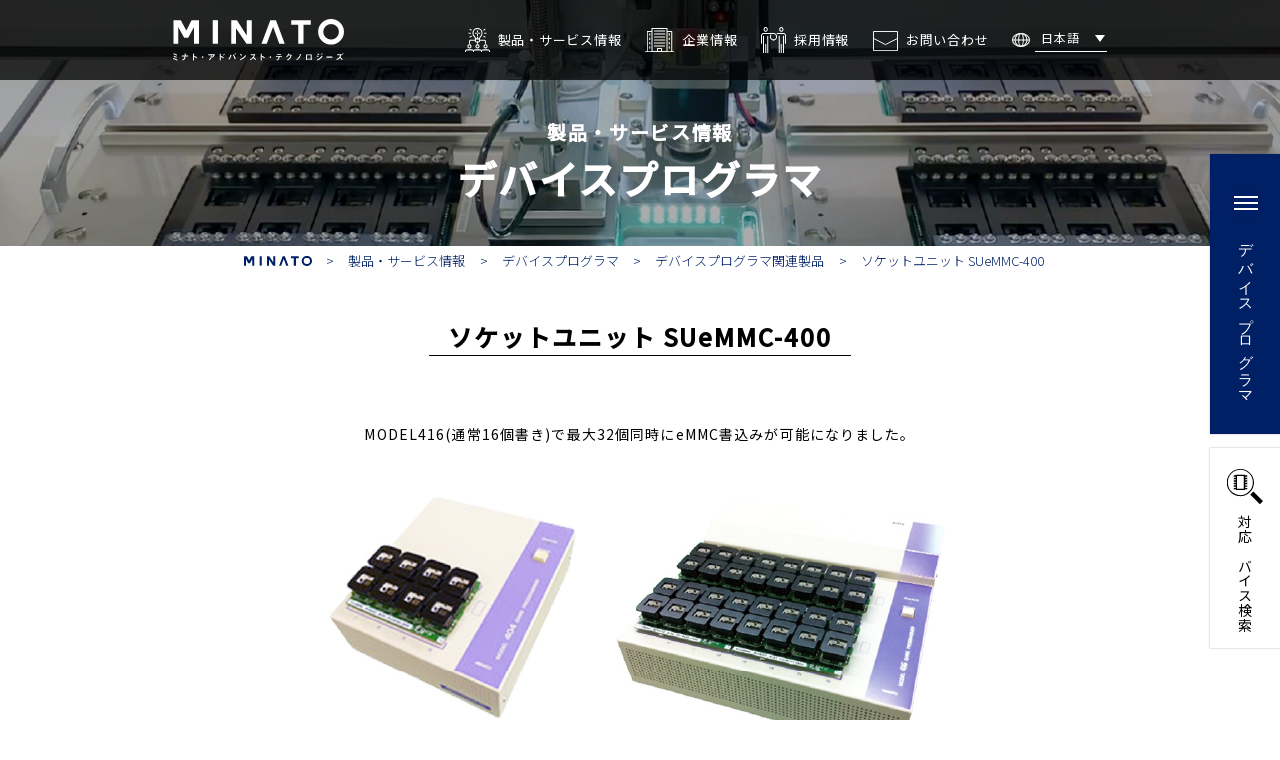

--- FILE ---
content_type: text/html; charset=UTF-8
request_url: https://www.minatoat.co.jp/product/dp/dpr-lineup/suemmc_400/
body_size: 11326
content:
<!DOCTYPE html>
<html lang="ja">
<head>
  <meta charset="UTF-8">
  <meta name="viewport" content="width=device-width, initial-scale=1.0">
          <title>ソケットユニット SUeMMC-400｜デバイスプログラミング｜製品・サービス情報｜ミナト・アドバンスト・テクノロジーズ株式会社</title>
<meta name='robots' content='max-image-preview:large' />
	<style>img:is([sizes="auto" i], [sizes^="auto," i]) { contain-intrinsic-size: 3000px 1500px }</style>
	<script>
window._wpemojiSettings = {"baseUrl":"https:\/\/s.w.org\/images\/core\/emoji\/16.0.1\/72x72\/","ext":".png","svgUrl":"https:\/\/s.w.org\/images\/core\/emoji\/16.0.1\/svg\/","svgExt":".svg","source":{"concatemoji":"https:\/\/www.minatoat.co.jp\/cms\/wp-includes\/js\/wp-emoji-release.min.js?ver=6.8.3"}};
/*! This file is auto-generated */
!function(s,n){var o,i,e;function c(e){try{var t={supportTests:e,timestamp:(new Date).valueOf()};sessionStorage.setItem(o,JSON.stringify(t))}catch(e){}}function p(e,t,n){e.clearRect(0,0,e.canvas.width,e.canvas.height),e.fillText(t,0,0);var t=new Uint32Array(e.getImageData(0,0,e.canvas.width,e.canvas.height).data),a=(e.clearRect(0,0,e.canvas.width,e.canvas.height),e.fillText(n,0,0),new Uint32Array(e.getImageData(0,0,e.canvas.width,e.canvas.height).data));return t.every(function(e,t){return e===a[t]})}function u(e,t){e.clearRect(0,0,e.canvas.width,e.canvas.height),e.fillText(t,0,0);for(var n=e.getImageData(16,16,1,1),a=0;a<n.data.length;a++)if(0!==n.data[a])return!1;return!0}function f(e,t,n,a){switch(t){case"flag":return n(e,"\ud83c\udff3\ufe0f\u200d\u26a7\ufe0f","\ud83c\udff3\ufe0f\u200b\u26a7\ufe0f")?!1:!n(e,"\ud83c\udde8\ud83c\uddf6","\ud83c\udde8\u200b\ud83c\uddf6")&&!n(e,"\ud83c\udff4\udb40\udc67\udb40\udc62\udb40\udc65\udb40\udc6e\udb40\udc67\udb40\udc7f","\ud83c\udff4\u200b\udb40\udc67\u200b\udb40\udc62\u200b\udb40\udc65\u200b\udb40\udc6e\u200b\udb40\udc67\u200b\udb40\udc7f");case"emoji":return!a(e,"\ud83e\udedf")}return!1}function g(e,t,n,a){var r="undefined"!=typeof WorkerGlobalScope&&self instanceof WorkerGlobalScope?new OffscreenCanvas(300,150):s.createElement("canvas"),o=r.getContext("2d",{willReadFrequently:!0}),i=(o.textBaseline="top",o.font="600 32px Arial",{});return e.forEach(function(e){i[e]=t(o,e,n,a)}),i}function t(e){var t=s.createElement("script");t.src=e,t.defer=!0,s.head.appendChild(t)}"undefined"!=typeof Promise&&(o="wpEmojiSettingsSupports",i=["flag","emoji"],n.supports={everything:!0,everythingExceptFlag:!0},e=new Promise(function(e){s.addEventListener("DOMContentLoaded",e,{once:!0})}),new Promise(function(t){var n=function(){try{var e=JSON.parse(sessionStorage.getItem(o));if("object"==typeof e&&"number"==typeof e.timestamp&&(new Date).valueOf()<e.timestamp+604800&&"object"==typeof e.supportTests)return e.supportTests}catch(e){}return null}();if(!n){if("undefined"!=typeof Worker&&"undefined"!=typeof OffscreenCanvas&&"undefined"!=typeof URL&&URL.createObjectURL&&"undefined"!=typeof Blob)try{var e="postMessage("+g.toString()+"("+[JSON.stringify(i),f.toString(),p.toString(),u.toString()].join(",")+"));",a=new Blob([e],{type:"text/javascript"}),r=new Worker(URL.createObjectURL(a),{name:"wpTestEmojiSupports"});return void(r.onmessage=function(e){c(n=e.data),r.terminate(),t(n)})}catch(e){}c(n=g(i,f,p,u))}t(n)}).then(function(e){for(var t in e)n.supports[t]=e[t],n.supports.everything=n.supports.everything&&n.supports[t],"flag"!==t&&(n.supports.everythingExceptFlag=n.supports.everythingExceptFlag&&n.supports[t]);n.supports.everythingExceptFlag=n.supports.everythingExceptFlag&&!n.supports.flag,n.DOMReady=!1,n.readyCallback=function(){n.DOMReady=!0}}).then(function(){return e}).then(function(){var e;n.supports.everything||(n.readyCallback(),(e=n.source||{}).concatemoji?t(e.concatemoji):e.wpemoji&&e.twemoji&&(t(e.twemoji),t(e.wpemoji)))}))}((window,document),window._wpemojiSettings);
</script>
<style id='wp-emoji-styles-inline-css'>

	img.wp-smiley, img.emoji {
		display: inline !important;
		border: none !important;
		box-shadow: none !important;
		height: 1em !important;
		width: 1em !important;
		margin: 0 0.07em !important;
		vertical-align: -0.1em !important;
		background: none !important;
		padding: 0 !important;
	}
</style>
<link rel='stylesheet' id='wp-block-library-css' href='https://www.minatoat.co.jp/cms/wp-includes/css/dist/block-library/style.min.css?ver=6.8.3' media='all' />
<style id='wp-block-library-theme-inline-css'>
.wp-block-audio :where(figcaption){color:#555;font-size:13px;text-align:center}.is-dark-theme .wp-block-audio :where(figcaption){color:#ffffffa6}.wp-block-audio{margin:0 0 1em}.wp-block-code{border:1px solid #ccc;border-radius:4px;font-family:Menlo,Consolas,monaco,monospace;padding:.8em 1em}.wp-block-embed :where(figcaption){color:#555;font-size:13px;text-align:center}.is-dark-theme .wp-block-embed :where(figcaption){color:#ffffffa6}.wp-block-embed{margin:0 0 1em}.blocks-gallery-caption{color:#555;font-size:13px;text-align:center}.is-dark-theme .blocks-gallery-caption{color:#ffffffa6}:root :where(.wp-block-image figcaption){color:#555;font-size:13px;text-align:center}.is-dark-theme :root :where(.wp-block-image figcaption){color:#ffffffa6}.wp-block-image{margin:0 0 1em}.wp-block-pullquote{border-bottom:4px solid;border-top:4px solid;color:currentColor;margin-bottom:1.75em}.wp-block-pullquote cite,.wp-block-pullquote footer,.wp-block-pullquote__citation{color:currentColor;font-size:.8125em;font-style:normal;text-transform:uppercase}.wp-block-quote{border-left:.25em solid;margin:0 0 1.75em;padding-left:1em}.wp-block-quote cite,.wp-block-quote footer{color:currentColor;font-size:.8125em;font-style:normal;position:relative}.wp-block-quote:where(.has-text-align-right){border-left:none;border-right:.25em solid;padding-left:0;padding-right:1em}.wp-block-quote:where(.has-text-align-center){border:none;padding-left:0}.wp-block-quote.is-large,.wp-block-quote.is-style-large,.wp-block-quote:where(.is-style-plain){border:none}.wp-block-search .wp-block-search__label{font-weight:700}.wp-block-search__button{border:1px solid #ccc;padding:.375em .625em}:where(.wp-block-group.has-background){padding:1.25em 2.375em}.wp-block-separator.has-css-opacity{opacity:.4}.wp-block-separator{border:none;border-bottom:2px solid;margin-left:auto;margin-right:auto}.wp-block-separator.has-alpha-channel-opacity{opacity:1}.wp-block-separator:not(.is-style-wide):not(.is-style-dots){width:100px}.wp-block-separator.has-background:not(.is-style-dots){border-bottom:none;height:1px}.wp-block-separator.has-background:not(.is-style-wide):not(.is-style-dots){height:2px}.wp-block-table{margin:0 0 1em}.wp-block-table td,.wp-block-table th{word-break:normal}.wp-block-table :where(figcaption){color:#555;font-size:13px;text-align:center}.is-dark-theme .wp-block-table :where(figcaption){color:#ffffffa6}.wp-block-video :where(figcaption){color:#555;font-size:13px;text-align:center}.is-dark-theme .wp-block-video :where(figcaption){color:#ffffffa6}.wp-block-video{margin:0 0 1em}:root :where(.wp-block-template-part.has-background){margin-bottom:0;margin-top:0;padding:1.25em 2.375em}
</style>
<style id='classic-theme-styles-inline-css'>
/*! This file is auto-generated */
.wp-block-button__link{color:#fff;background-color:#32373c;border-radius:9999px;box-shadow:none;text-decoration:none;padding:calc(.667em + 2px) calc(1.333em + 2px);font-size:1.125em}.wp-block-file__button{background:#32373c;color:#fff;text-decoration:none}
</style>
<style id='global-styles-inline-css'>
:root{--wp--preset--aspect-ratio--square: 1;--wp--preset--aspect-ratio--4-3: 4/3;--wp--preset--aspect-ratio--3-4: 3/4;--wp--preset--aspect-ratio--3-2: 3/2;--wp--preset--aspect-ratio--2-3: 2/3;--wp--preset--aspect-ratio--16-9: 16/9;--wp--preset--aspect-ratio--9-16: 9/16;--wp--preset--color--black: #000000;--wp--preset--color--cyan-bluish-gray: #abb8c3;--wp--preset--color--white: #ffffff;--wp--preset--color--pale-pink: #f78da7;--wp--preset--color--vivid-red: #cf2e2e;--wp--preset--color--luminous-vivid-orange: #ff6900;--wp--preset--color--luminous-vivid-amber: #fcb900;--wp--preset--color--light-green-cyan: #7bdcb5;--wp--preset--color--vivid-green-cyan: #00d084;--wp--preset--color--pale-cyan-blue: #8ed1fc;--wp--preset--color--vivid-cyan-blue: #0693e3;--wp--preset--color--vivid-purple: #9b51e0;--wp--preset--gradient--vivid-cyan-blue-to-vivid-purple: linear-gradient(135deg,rgba(6,147,227,1) 0%,rgb(155,81,224) 100%);--wp--preset--gradient--light-green-cyan-to-vivid-green-cyan: linear-gradient(135deg,rgb(122,220,180) 0%,rgb(0,208,130) 100%);--wp--preset--gradient--luminous-vivid-amber-to-luminous-vivid-orange: linear-gradient(135deg,rgba(252,185,0,1) 0%,rgba(255,105,0,1) 100%);--wp--preset--gradient--luminous-vivid-orange-to-vivid-red: linear-gradient(135deg,rgba(255,105,0,1) 0%,rgb(207,46,46) 100%);--wp--preset--gradient--very-light-gray-to-cyan-bluish-gray: linear-gradient(135deg,rgb(238,238,238) 0%,rgb(169,184,195) 100%);--wp--preset--gradient--cool-to-warm-spectrum: linear-gradient(135deg,rgb(74,234,220) 0%,rgb(151,120,209) 20%,rgb(207,42,186) 40%,rgb(238,44,130) 60%,rgb(251,105,98) 80%,rgb(254,248,76) 100%);--wp--preset--gradient--blush-light-purple: linear-gradient(135deg,rgb(255,206,236) 0%,rgb(152,150,240) 100%);--wp--preset--gradient--blush-bordeaux: linear-gradient(135deg,rgb(254,205,165) 0%,rgb(254,45,45) 50%,rgb(107,0,62) 100%);--wp--preset--gradient--luminous-dusk: linear-gradient(135deg,rgb(255,203,112) 0%,rgb(199,81,192) 50%,rgb(65,88,208) 100%);--wp--preset--gradient--pale-ocean: linear-gradient(135deg,rgb(255,245,203) 0%,rgb(182,227,212) 50%,rgb(51,167,181) 100%);--wp--preset--gradient--electric-grass: linear-gradient(135deg,rgb(202,248,128) 0%,rgb(113,206,126) 100%);--wp--preset--gradient--midnight: linear-gradient(135deg,rgb(2,3,129) 0%,rgb(40,116,252) 100%);--wp--preset--font-size--small: 13px;--wp--preset--font-size--medium: 20px;--wp--preset--font-size--large: 36px;--wp--preset--font-size--x-large: 42px;--wp--preset--spacing--20: 0.44rem;--wp--preset--spacing--30: 0.67rem;--wp--preset--spacing--40: 1rem;--wp--preset--spacing--50: 1.5rem;--wp--preset--spacing--60: 2.25rem;--wp--preset--spacing--70: 3.38rem;--wp--preset--spacing--80: 5.06rem;--wp--preset--shadow--natural: 6px 6px 9px rgba(0, 0, 0, 0.2);--wp--preset--shadow--deep: 12px 12px 50px rgba(0, 0, 0, 0.4);--wp--preset--shadow--sharp: 6px 6px 0px rgba(0, 0, 0, 0.2);--wp--preset--shadow--outlined: 6px 6px 0px -3px rgba(255, 255, 255, 1), 6px 6px rgba(0, 0, 0, 1);--wp--preset--shadow--crisp: 6px 6px 0px rgba(0, 0, 0, 1);}:where(.is-layout-flex){gap: 0.5em;}:where(.is-layout-grid){gap: 0.5em;}body .is-layout-flex{display: flex;}.is-layout-flex{flex-wrap: wrap;align-items: center;}.is-layout-flex > :is(*, div){margin: 0;}body .is-layout-grid{display: grid;}.is-layout-grid > :is(*, div){margin: 0;}:where(.wp-block-columns.is-layout-flex){gap: 2em;}:where(.wp-block-columns.is-layout-grid){gap: 2em;}:where(.wp-block-post-template.is-layout-flex){gap: 1.25em;}:where(.wp-block-post-template.is-layout-grid){gap: 1.25em;}.has-black-color{color: var(--wp--preset--color--black) !important;}.has-cyan-bluish-gray-color{color: var(--wp--preset--color--cyan-bluish-gray) !important;}.has-white-color{color: var(--wp--preset--color--white) !important;}.has-pale-pink-color{color: var(--wp--preset--color--pale-pink) !important;}.has-vivid-red-color{color: var(--wp--preset--color--vivid-red) !important;}.has-luminous-vivid-orange-color{color: var(--wp--preset--color--luminous-vivid-orange) !important;}.has-luminous-vivid-amber-color{color: var(--wp--preset--color--luminous-vivid-amber) !important;}.has-light-green-cyan-color{color: var(--wp--preset--color--light-green-cyan) !important;}.has-vivid-green-cyan-color{color: var(--wp--preset--color--vivid-green-cyan) !important;}.has-pale-cyan-blue-color{color: var(--wp--preset--color--pale-cyan-blue) !important;}.has-vivid-cyan-blue-color{color: var(--wp--preset--color--vivid-cyan-blue) !important;}.has-vivid-purple-color{color: var(--wp--preset--color--vivid-purple) !important;}.has-black-background-color{background-color: var(--wp--preset--color--black) !important;}.has-cyan-bluish-gray-background-color{background-color: var(--wp--preset--color--cyan-bluish-gray) !important;}.has-white-background-color{background-color: var(--wp--preset--color--white) !important;}.has-pale-pink-background-color{background-color: var(--wp--preset--color--pale-pink) !important;}.has-vivid-red-background-color{background-color: var(--wp--preset--color--vivid-red) !important;}.has-luminous-vivid-orange-background-color{background-color: var(--wp--preset--color--luminous-vivid-orange) !important;}.has-luminous-vivid-amber-background-color{background-color: var(--wp--preset--color--luminous-vivid-amber) !important;}.has-light-green-cyan-background-color{background-color: var(--wp--preset--color--light-green-cyan) !important;}.has-vivid-green-cyan-background-color{background-color: var(--wp--preset--color--vivid-green-cyan) !important;}.has-pale-cyan-blue-background-color{background-color: var(--wp--preset--color--pale-cyan-blue) !important;}.has-vivid-cyan-blue-background-color{background-color: var(--wp--preset--color--vivid-cyan-blue) !important;}.has-vivid-purple-background-color{background-color: var(--wp--preset--color--vivid-purple) !important;}.has-black-border-color{border-color: var(--wp--preset--color--black) !important;}.has-cyan-bluish-gray-border-color{border-color: var(--wp--preset--color--cyan-bluish-gray) !important;}.has-white-border-color{border-color: var(--wp--preset--color--white) !important;}.has-pale-pink-border-color{border-color: var(--wp--preset--color--pale-pink) !important;}.has-vivid-red-border-color{border-color: var(--wp--preset--color--vivid-red) !important;}.has-luminous-vivid-orange-border-color{border-color: var(--wp--preset--color--luminous-vivid-orange) !important;}.has-luminous-vivid-amber-border-color{border-color: var(--wp--preset--color--luminous-vivid-amber) !important;}.has-light-green-cyan-border-color{border-color: var(--wp--preset--color--light-green-cyan) !important;}.has-vivid-green-cyan-border-color{border-color: var(--wp--preset--color--vivid-green-cyan) !important;}.has-pale-cyan-blue-border-color{border-color: var(--wp--preset--color--pale-cyan-blue) !important;}.has-vivid-cyan-blue-border-color{border-color: var(--wp--preset--color--vivid-cyan-blue) !important;}.has-vivid-purple-border-color{border-color: var(--wp--preset--color--vivid-purple) !important;}.has-vivid-cyan-blue-to-vivid-purple-gradient-background{background: var(--wp--preset--gradient--vivid-cyan-blue-to-vivid-purple) !important;}.has-light-green-cyan-to-vivid-green-cyan-gradient-background{background: var(--wp--preset--gradient--light-green-cyan-to-vivid-green-cyan) !important;}.has-luminous-vivid-amber-to-luminous-vivid-orange-gradient-background{background: var(--wp--preset--gradient--luminous-vivid-amber-to-luminous-vivid-orange) !important;}.has-luminous-vivid-orange-to-vivid-red-gradient-background{background: var(--wp--preset--gradient--luminous-vivid-orange-to-vivid-red) !important;}.has-very-light-gray-to-cyan-bluish-gray-gradient-background{background: var(--wp--preset--gradient--very-light-gray-to-cyan-bluish-gray) !important;}.has-cool-to-warm-spectrum-gradient-background{background: var(--wp--preset--gradient--cool-to-warm-spectrum) !important;}.has-blush-light-purple-gradient-background{background: var(--wp--preset--gradient--blush-light-purple) !important;}.has-blush-bordeaux-gradient-background{background: var(--wp--preset--gradient--blush-bordeaux) !important;}.has-luminous-dusk-gradient-background{background: var(--wp--preset--gradient--luminous-dusk) !important;}.has-pale-ocean-gradient-background{background: var(--wp--preset--gradient--pale-ocean) !important;}.has-electric-grass-gradient-background{background: var(--wp--preset--gradient--electric-grass) !important;}.has-midnight-gradient-background{background: var(--wp--preset--gradient--midnight) !important;}.has-small-font-size{font-size: var(--wp--preset--font-size--small) !important;}.has-medium-font-size{font-size: var(--wp--preset--font-size--medium) !important;}.has-large-font-size{font-size: var(--wp--preset--font-size--large) !important;}.has-x-large-font-size{font-size: var(--wp--preset--font-size--x-large) !important;}
:where(.wp-block-post-template.is-layout-flex){gap: 1.25em;}:where(.wp-block-post-template.is-layout-grid){gap: 1.25em;}
:where(.wp-block-columns.is-layout-flex){gap: 2em;}:where(.wp-block-columns.is-layout-grid){gap: 2em;}
:root :where(.wp-block-pullquote){font-size: 1.5em;line-height: 1.6;}
</style>
<link rel='stylesheet' id='theme-style-css' href='https://www.minatoat.co.jp/cms/wp-content/themes/mat2022/style.css?ver=6.8.3' media='all' />
<link rel='stylesheet' id='swiper-style-css' href='https://www.minatoat.co.jp/assets/css/swiper.min.css?ver=6.8.3' media='all' />
<link rel='stylesheet' id='main-style-css' href='https://www.minatoat.co.jp/assets/css/style.css?ver=6.8.3' media='all' />
<link rel="https://api.w.org/" href="https://www.minatoat.co.jp/wp-json/" /><link rel="EditURI" type="application/rsd+xml" title="RSD" href="https://www.minatoat.co.jp/cms/xmlrpc.php?rsd" />
<meta name="generator" content="WordPress 6.8.3" />
<meta name="description" content="ソケットユニット SUeMMC-400はMODEL400シリーズeMMC専用のソケットユニットです。">
<!-- OGP -->
<meta property="og:locale" content="ja_JP">
<meta property="og:site_name" content="デバイスプログラマとタッチパネル・デジタルサイネージ のミナト・アドバンスト・テクノロジーズ株式会社">
<meta property="og:title" content="ソケットユニット SUeMMC-400｜デバイスプログラミング｜製品・サービス情報｜ミナト・アドバンスト・テクノロジーズ株式会社">
<meta property="og:description" content="ソケットユニット SUeMMC-400はMODEL400シリーズeMMC専用のソケットユニットです。">
<meta property="og:url" content="https://www.minatoat.co.jp/product/dp/dpr-lineup/suemmc_400/">
<meta property="og:type" content="website">
<meta property="og:image" content="https://www.minatoat.co.jp/assets/img/header/ogp.jpg">
<!-- twitter card -->
<meta name="twitter:card" content="summary_large_image">
<meta name="twitter:url" content="https://www.minatoat.co.jp/product/dp/dpr-lineup/suemmc_400/">
<meta name="twitter:title" content="ソケットユニット SUeMMC-400｜デバイスプログラミング｜製品・サービス情報｜ミナト・アドバンスト・テクノロジーズ株式会社">
<meta name="twitter:description" content="ソケットユニット SUeMMC-400はMODEL400シリーズeMMC専用のソケットユニットです。">
<meta name="twitter:image:src" content="https://www.minatoat.co.jp/assets/img/header/ogp.jpg"><link rel="preconnect" href="https://fonts.googleapis.com">
<link rel="preconnect" href="https://fonts.gstatic.com" crossorigin>
<link href="https://fonts.googleapis.com/css2?family=Noto+Sans+JP:wght@300;400;500&family=Lato:wght@400&display=swap" rel="stylesheet"><!-- Global site tag (gtag.js) - Google Analytics -->
<script async src="https://www.googletagmanager.com/gtag/js?id=UA-128039371-1"></script>
<script>window.dataLayer=window.dataLayer||[];function gtag(){dataLayer.push(arguments);}gtag("js",new Date());gtag("config","UA-128039371-1");</script></head>
<body>
          
    <div id="body-inner" class="body-inner">
    <div id="top"></div>
    
    <header id="header" class="header">
      <div class="header__inner">
        <!-- logo -->
        <h2 class="header-sitelogo">          <a href="/" title="トップページへ">
            <img src="https://www.minatoat.co.jp/assets/img/header/logo.svg" width="171" height="42" alt="MINATO ミナト・アドバンスト・テクノロジーズ">
          </a>
        </h2>        <!-- menu -->
        <nav class="header-menu--pc  visible--l">
          <ul class="global-menu list">
  <li class="list__item has-child">
    <a href="https://www.minatoat.co.jp/product/" class="list__link">
      <span class="list__icon"><img src="https://www.minatoat.co.jp/assets/img/common/icon/part.svg" alt="" width="25" height="25"></span><span class="list__text">製品・サービス情報</span>
    </a>
    <ul class="global-menu list">
      <li class="list__item"><a href="https://www.minatoat.co.jp/product/dp/" class="list__link"><span class="_text">デバイスプログラマ</span></a></li>
      <li class="list__item"><a href="https://www.minatoat.co.jp/product/romw/" class="list__link"><span class="_text">ROM書込みサービス</span></a></li>
      <li class="list__item"><a href="https://tss.minato.co.jp/" class="list__link" target="_blank" rel="noopener noreferrer"><span class="_text">タッチパネル・<span class="text-wb">デジタルサイネージ</span></span><span class="ico-external"></span></a></li>
      <li class="list__item"><a href="https://www.minatoat.co.jp/stereo_camera/" class="list__link" target="_blank" rel="noopener noreferrer"><span class="_text">インテリジェント・<span class="text-wb">ステレオカメラ</span></span><span class="ico-external"></span></a></li>
    </ul>
  </li>
  <li class="list__item has-child">
    <a href="https://www.minatoat.co.jp/corporate/" class="list__link">
      <span class="list__icon"><img src="https://www.minatoat.co.jp/assets/img/common/icon/corporate.svg" alt="" width="29" height="25"></span><span class="list__text">企業情報</span>
    </a>
    <ul class="global-menu list">
      <li class="list__item"><a href="https://www.minatoat.co.jp/corporate/" class="list__link"><span class="_text">会社概要</span></a></li>
      <li class="list__item"><a href="https://www.minatoat.co.jp/corporate/outpost/" class="list__link"><span class="_text">拠点</span></a></li>
      <li class="list__item"><a href="https://www.minatoat.co.jp/corporate/history/" class="list__link"><span class="_text">沿革</span></a></li>
      <li class="list__item"><a href="https://www.minatoat.co.jp/corporate/group/" class="list__link"><span class="_text">グループ</span></a></li>
      <li class="list__item"><a href="https://www.minatoat.co.jp/corporate/csr/" class="list__link"><span class="_text">CSR</span></a></li>
    </ul>
  </li>
  <li class="list__item">
    <a href="https://www.minatoat.co.jp/recruit/" class="list__link">
      <span class="list__icon"><img src="https://www.minatoat.co.jp/assets/img/common/icon/recruit.svg" alt="" width="25" height="26"></span><span class="list__text">採用情報</span>
    </a>
  </li>
  <li class="list__item">
    <a href="https://www.minatoat.co.jp/contact/" class="list__link">
      <span class="list__icon"><img src="https://www.minatoat.co.jp/assets/img/common/icon/contact.svg" alt="" width="25" height="21"></span><span class="list__text">お問い合わせ</span>
    </a>
  </li>
  <li class="list__item header-translator">
    <div class="header-translator__inner">
      <span class="_icon">
        <img src="https://www.minatoat.co.jp/assets/img/header/icon/lang.svg" alt="" width="18" height="14">
      </span>
      <div class="header-translator__content">
                  <span class="header-translator__current"><span class="_text">日本語</span></span>
          <ul class="header-translator__ul">
            <li><a href="https://www.minatoat.co.jp/en/" class="header-translator__link">English</a></li>
            <!-- <li><a href="http://www.minatoms.com/" class="header-translator__link" target="_blank" rel="noopener noreferrer">中文</a></li> -->
          </ul>
              </div>
    </div>
  </li>
</ul>        </nav>
        <!-- nav sp -->
        <button type="button" class="drawermenu__btn  hidden--l" id="drawermenu__btn" title="メニューを表示/非表示"><span class="bar"></span><span class="bar"></span><span class="bar"></span></button>
      </h2>
    </header>

    <div class="drawermenu">
      <div class="drawermenu__bg"></div>
      <div class="drawermenu__content">
        <nav class="header-menu--sp">
          <ul class="global-menu list">
  <li class="list__item has-child">
    <a href="https://www.minatoat.co.jp/product/" class="list__link">
      <span class="list__icon"><img src="https://www.minatoat.co.jp/assets/img/common/icon/part.svg" alt="" width="25" height="25"></span><span class="list__text">製品・サービス情報</span>
    </a>
    <ul class="global-menu list">
      <li class="list__item"><a href="https://www.minatoat.co.jp/product/dp/" class="list__link"><span class="_text">デバイスプログラマ</span></a></li>
      <li class="list__item"><a href="https://www.minatoat.co.jp/product/romw/" class="list__link"><span class="_text">ROM書込みサービス</span></a></li>
      <li class="list__item"><a href="https://tss.minato.co.jp/" class="list__link" target="_blank" rel="noopener noreferrer"><span class="_text">タッチパネル・<span class="text-wb">デジタルサイネージ</span></span><span class="ico-external"></span></a></li>
      <li class="list__item"><a href="https://www.minatoat.co.jp/stereo_camera/" class="list__link" target="_blank" rel="noopener noreferrer"><span class="_text">インテリジェント・<span class="text-wb">ステレオカメラ</span></span><span class="ico-external"></span></a></li>
    </ul>
  </li>
  <li class="list__item has-child">
    <a href="https://www.minatoat.co.jp/corporate/" class="list__link">
      <span class="list__icon"><img src="https://www.minatoat.co.jp/assets/img/common/icon/corporate.svg" alt="" width="29" height="25"></span><span class="list__text">企業情報</span>
    </a>
    <ul class="global-menu list">
      <li class="list__item"><a href="https://www.minatoat.co.jp/corporate/" class="list__link"><span class="_text">会社概要</span></a></li>
      <li class="list__item"><a href="https://www.minatoat.co.jp/corporate/outpost/" class="list__link"><span class="_text">拠点</span></a></li>
      <li class="list__item"><a href="https://www.minatoat.co.jp/corporate/history/" class="list__link"><span class="_text">沿革</span></a></li>
      <li class="list__item"><a href="https://www.minatoat.co.jp/corporate/group/" class="list__link"><span class="_text">グループ</span></a></li>
      <li class="list__item"><a href="https://www.minatoat.co.jp/corporate/csr/" class="list__link"><span class="_text">CSR</span></a></li>
    </ul>
  </li>
  <li class="list__item">
    <a href="https://www.minatoat.co.jp/recruit/" class="list__link">
      <span class="list__icon"><img src="https://www.minatoat.co.jp/assets/img/common/icon/recruit.svg" alt="" width="25" height="26"></span><span class="list__text">採用情報</span>
    </a>
  </li>
  <li class="list__item">
    <a href="https://www.minatoat.co.jp/contact/" class="list__link">
      <span class="list__icon"><img src="https://www.minatoat.co.jp/assets/img/common/icon/contact.svg" alt="" width="25" height="21"></span><span class="list__text">お問い合わせ</span>
    </a>
  </li>
  <li class="list__item header-translator">
    <div class="header-translator__inner">
      <span class="_icon">
        <img src="https://www.minatoat.co.jp/assets/img/header/icon/lang.svg" alt="" width="18" height="14">
      </span>
      <div class="header-translator__content">
                  <span class="header-translator__current"><span class="_text">日本語</span></span>
          <ul class="header-translator__ul">
            <li><a href="https://www.minatoat.co.jp/en/" class="header-translator__link">English</a></li>
            <!-- <li><a href="http://www.minatoms.com/" class="header-translator__link" target="_blank" rel="noopener noreferrer">中文</a></li> -->
          </ul>
              </div>
    </div>
  </li>
</ul>        </nav>
      </div>
    </div>


<main id="dpr-suemmc_400" class="main product dpr-suemmc_400 dp-product">
  <!-- title -->
  <header class="header--department" style="background-image:url(https://www.minatoat.co.jp/assets/img/product/dp/mv_bg.jpg)">
    <h2 class="header--department__title">
      <span class="_m">製品・サービス情報</span>
    <span class="_l">デバイスプログラマ</span>
    </h2>
  </header>
  <!-- bread_crumb -->
  <div id="bread_crumb" class="bread_crumb">
    <div class="container--m">
      <ul class="bread_crumb__list">
        <li><a href="https://www.minatoat.co.jp/"><b>MINATO</b><span class="_logo"></span></a></li>
        <li><a href="https://www.minatoat.co.jp/product/">製品・サービス情報</a></li>
      <li><a href="https://www.minatoat.co.jp/product/dp/">デバイスプログラマ</a></li>
        <li><a href="https://www.minatoat.co.jp/product/dp/dpr-lineup/">デバイスプログラマ関連製品</a></li>
        <li>ソケットユニット SUeMMC-400</li>
      </ul>
    </div>
  </div>

  <div class="container--m">
    <!-- header page -->
    <div class="header--page">
      <h1 class="title--page">
        <span class="title--page__main">ソケットユニット SUeMMC-400</span>
      </h1>
      <div class="text-center">
      <p class="margin-rm--top">MODEL416(通常16個書き)で<span class="text-wb">最大32個同時にeMMC書込みが</span><span class="text-wb">可能になりました。</span></p>
        <div class="text-center"><img src="https://www.minatoat.co.jp/assets/img/product/dp/dpr-lineup/suemmc_400/item.jpg" alt="MODEL404e+ " width="693" height="319" loading="lazy"></div>
      </div>
     
    </div>

    <!-- 特長 -->
    <section id="feature" class="dpr-suemmc_400-feature dp-product__section">
      <h2 class="title--pattern"><span class="_text">特長</span></h2>
      <section class="dp-product__sub-section">
      <p class="text-light">eMMC専用8連ソケットユニットを使用する事により、MODEL400シリーズで同時に書込める個数が標準品の2倍となるので、<br class="pcbr">作業時間の短縮となり業務効率の向上に繋がります。</p>
      <h3 class="title--square">eMMCデバイス最大同時書込み数</h3>
        <div class="table-wrap--m">
          <table class="text-center text-light table--mid">
          <thead><tr><th>MODEL400シリーズ<br class="pcbr">ソケットユニット</th><th>標準ソケットユニット<br class="pcbr">+変換アダプタ</th><th>８連ソケットユニット</th></tr></thead>
          <tbody>
          <tr>
            <td>MODEL416e＋</td>
            <td>16個</td>
            <td>32個</td>
          </tr>
          <tr>
            <td>MODEL408e＋</td>
            <td>8個</td>
            <td>16個</td>
          </tr>
          <tr>
            <td>MODEL404e＋</td>
            <td>4個</td>
            <td>8個</td>
          </tr>
          </tbody>
          </table>
        </div>
      <p class="text-light">※詳細につきましては、<a href="/assets/files/product/dp/download/SUeMMC-400_202007.pdf" target="_blank" style="text-decoration:underline;">カタログ</a>をご覧ください。</p>
      </section>
    </section>

  </div>

</main>
<div class="drawermenu-sticky"><button type="button" class="drawermenu-sticky__btn" id="drawermenu-sticky__btn" title="メニューを表示/非表示"><span class="_mark"><span class="bar"></span><span class="bar"></span><span class="bar"></span></span><span class="_text">デバイスプログラマ</span></button></div>

<div class="drawermenu-sticky__menu">
  <div class="drawermenu-sticky__bg"></div>
  <section class="drawermenu-sticky__content">
    <header class="drawermenu-sticky__header">
      <h2 class="drawermenu-sticky__title">デバイスプログラミング</h2>
      <button type="button" class="drawermenu-sticky__close" id="drawermenu-sticky__close"><span class="_icon"></span><span class="_text">とじる</span></button>
    </header>
    <nav class="drawermenu-sticky__nav drawermenu-sticky__nav--dp">
      <h3 class="drawermenu-sticky__nav__title">製品ラインナップ</h3>
      <ul class="drawermenu-sticky__list--level1">
        <li class="list__item --level1">
          <h4 class="list__title">
            <a href="https://www.minatoat.co.jp/product/dp/dp-lineup/" class="list__link"><span class="_text">デバイスプログラマ</span></a>
          </h4>
          <ul class="drawermenu-sticky__list--level2">
            <li class="list__item --level2">
              <a href="https://www.minatoat.co.jp/product/dp/dp-lineup/model500/" class="list__link"><span class="_text">ギャングプログラマ MODEL500シリーズ</span></a>
            </li>
            <li class="list__item --level2">
              <a href="https://www.minatoat.co.jp/product/dp/dp-lineup/model400/" class="list__link"><span class="_text">ギャングプログラマ MODEL400e+シリーズ</span></a>
            </li>
            <li class="list__item --level2">
              <a href="https://www.minatoat.co.jp/product/dp/dp-lineup/model308/" class="list__link"><span class="_text">ギャングプログラマ MODEL308</span></a>
            </li>
            <li class="list__item --level2">
              <a href="https://www.minatoat.co.jp/product/dp/dp-lineup/model1883/" class="list__link"><span class="_text">ユニバーサルプログラマ MODEL 1883</span></a>
            </li>
            <li class="list__item --level2">
              <a href="https://www.minatoat.co.jp/product/dp/dp-lineup/model1950/" class="list__link"><span class="_text">ギャングプログラマ MODEL 1950【販売終了】</span></a>
            </li>
          <li class="list__item --level2">
          <a href="https://www.minatoat.co.jp/product/dp/dp-lineup/ms_01/" class="list__link"><span class="_text">シリアルフラッシュプログラマ MS-01【販売終了】</span></a>
          </li>
            <li class="list__item --level2">
              <a href="https://www.minatoat.co.jp/product/dp/dp-lineup/model1896/" class="list__link"><span class="_text">ギャングプログラマ MODEL 1896【販売終了】</span></a>
            </li>
            <li class="list__item --level2">
              <a href="https://www.minatoat.co.jp/product/dp/dp-lineup/model1895_2/" class="list__link"><span class="_text">デバイスプログラマ MODEL 1895/2【販売終了】</span></a>
            </li>
          </ul>
        </li>
        <li class="list__item --level1">
          <h4 class="list__title">
            <a href="https://www.minatoat.co.jp/product/dp/ap-lineup/" class="list__link"><span class="_text">自動プログラミングシステム</span></a>
          </h4>
          <ul class="drawermenu-sticky__list--level2">
            <li class="list__item --level2">
             <a href="https://www.minatoat.co.jp/product/dp/ap-lineup/ph_m100a/" class="list__link"><span class="_text">PH-M100A(全自動)</span></a>
            </li>
            <li class="list__item --level2">
              <a href="https://www.minatoat.co.jp/product/dp/ap-lineup/ph_m2000s/" class="list__link"><span class="_text">PH-M2000S(全自動)</span></a>
            </li>
            <li class="list__item --level2">
              <a href="https://www.minatoat.co.jp/product/dp/ap-lineup/pal_2v/" class="list__link"><span class="_text">PAL-2V(オールインワン)</span></a>
            </li>
            <li class="list__item --level2">
              <a href="https://www.minatoat.co.jp/product/dp/ap-lineup/sh_1000/" class="list__link"><span class="_text">SH-1000(自動)【販売終了】</span></a>
            </li>
            <!--<li class="list__item --level2">
              <a href="https://www.minatoat.co.jp/product/dp/ap-lineup/ph_mreel/" class="list__link"><span class="_text">PH-MReel(全自動)【販売終了】</span></a>
            </li>
            <li class="list__item --level2">
              <a href="https://www.minatoat.co.jp/product/dp/ap-lineup/ph_mmini/" class="list__link"><span class="_text">PH-Mmini(自動)【販売終了】</span></a>
            </li>-->
          </ul>
        </li>
        <li class="list__item --level1">
          <h4 class="list__title">
            <a href="https://www.minatoat.co.jp/product/dp/dpr-lineup/" class="list__link"><span class="_text">デバイスプログラマ関連製品</span></a>
          </h4>
          <ul class="drawermenu-sticky__list--level2">
            <li class="list__item --level2">
              <a href="https://www.minatoat.co.jp/product/dp/dpr-lineup/suemmc_400/" class="list__link"><span class="_text">ソケットユニット SUeMMC-400</span></a>
            </li>
           <!-- <li class="list__item --level2">
              <a href="https://www.minatoat.co.jp/product/dp/dpr-lineup/mpj_160/" class="list__link"><span class="_text">MPJ-160</span></a>
            </li>-->
            <li class="list__item --level2">
              <a href="https://www.minatoat.co.jp/product/dp/dpr-lineup/miprog/" class="list__link"><span class="_text">Miprog</span></a>
            </li>
            <li class="list__item --level2">
              <a href="https://www.minatoat.co.jp/product/dp/dpr-lineup/xprom/" class="list__link"><span class="_text">XPROM</span></a>
            </li>
            <li class="list__item --level2">
              <a href="https://www.minatoat.co.jp/product/dp/dpr-lineup/radaptor/" class="list__link"><span class="_text">ルネサスマイコンアダプタ</span></a>
            </li>
            <li class="list__item --level2">
              <a href="https://www.minatoat.co.jp/product/dp/dpr-lineup/cadaptor/" class="list__link"><span class="_text">インフィニオン（サイプレス）マイコン用変換アダプタ</span></a>
            </li>
            <li class="list__item --level2">
              <a href="https://www.minatoat.co.jp/product/dp/dpr-lineup/toadaptor/" class="list__link"><span class="_text">東芝製マイコン用変換アダプタ</span></a>
            </li>
          </ul>
        </li>
      </ul>
      <ul class="drawermenu-sticky__list--sequence">
        <li>
          <ul>
            <li class="list__item">
          <a href="https://www.minatoat.co.jp/product/dp/rental/" class="list__link"><span class="_text">デバイスプログラマ レンタルサービス</span></a>
            </li>
            <li class="list__item">
          <a href="https://www.minatoat.co.jp/product/dp/select/" class="list__link"><span class="_text">デバイスプログラマ 各モデル比較表</span></a>
            </li>
            <li class="list__item">
              <a href="https://www.minatoat.co.jp/contact/dp_registrate/" class="list__link"><span class="_text">デバイスプログラマ製品保証登録フォーム</span></a>
            </li>
            <li class="list__item">
              <a href="https://www.minatoat.co.jp/product/dp/support/" class="list__link"><span class="_text">サポート情報</span></a>
            </li>
            <li class="list__item">
              <a href="/search/finder/ja" class="list__link" target="_self"><span class="_text">対応デバイス検索</span></a>
            </li>
          </ul>
        </li>
        <li>
          <ul>
            <li class="list__item">
              <a href="https://www.minatoat.co.jp/product/dp/faq/" class="list__link"><span class="_text">よくあるご質問(FAQ)</span></a>
            </li>
            <li class="list__item">
          <a href="https://www.minatoat.co.jp/product/dp/download/" class="list__link"><span class="_text">技術資料・カタログ・マニュアルダウンロード</span></a>
            </li>
            <li class="list__item">
          <a href="https://www.minatoat.co.jp/product/dp/xprom/" class="list__link"><span class="_text">Miprog・XPROM更新用CSVファイルダウンロード</span></a>
            </li>
            <li class="list__item">
          <a href="https://www.minatoat.co.jp/product/dp/exralist/" class="list__link"><span class="_text">MODEL1883、1882、1881、1881XP/UXPなどデバイスリスト</span></a>
            </li>
            <li class="list__item">
              <a href="https://www.minatoat.co.jp/product/dp/request/" class="list__link"><span class="_text">デバイスプログラマの取扱いについて</span></a>
            </li>
          </ul>
        </li>
      </ul>
    </nav>
  </secti>
</div><!-- 対応デバイス検索 追従 -->
<aside class="dp-search-stickymenu">
  <!-- <a href="https://www.minatoat.co.jp/product/dp/search/" class="dp-search-stickymenu__link"> -->
  <a href="https://www.minatoat.co.jp/search/finder/ja" class="dp-search-stickymenu__link" target="_self" rel="noopener noreferrer">
    <span class="dp-search-stickymenu__icon"></span>
    <span class="text">対応デバイス検索</span>
  </a>
</aside><!-- ------- グループ企業｜ミナトホールディングス株式会社 ------- -->
<script src="https://www.minato.co.jp/group_company_parts/logos/minatoat/"></script>
<!-- ------- /グループ企業｜ミナトホールディングス株式会社 ------- -->

    <footer class="footer" id="footer">
      <div class="footer__inner">
        <div class="footer__top">
          <nav class="footer__nav">
  <ul class="footer__menu list">
    <li class="list__item --level1">
      <h3 class="list__title--icon">
        <span class="_icon"><img class="_img" src="https://www.minatoat.co.jp/assets/img/common/icon/part.svg" alt="" width="26" height="25"></span>
        <a href="https://www.minatoat.co.jp/product/" class="list__link"><span class="_text">製品・サービス情報</span></a>
      </h3>
      <div class="flex">
        <ul class="list--round">
          <li class="list__item">
            <a href="https://www.minatoat.co.jp/product/dp/" class="list__link"><span class="_text">デバイスプログラマ</span></a>
            <ul class="list--disc">
              <li class="list__item">
                <a href="" class="list__link"><span class="_text">ラインナップ</span></a>
                <ul class="list--hyphen">
                  <li class="list__item"><a href="https://www.minatoat.co.jp/product/dp/dp-lineup/" class="list__link"><span class="_text">デバイスプログラマ製品</span></a></li>
                  <li class="list__item"><a href="https://www.minatoat.co.jp/product/dp/ap-lineup/" class="list__link"><span class="_text">自動プログラミングシステム<span class="text-wb">製品</span></span></a></li>
                  <li class="list__item"><a href="https://www.minatoat.co.jp/product/dp/dpr-lineup/" class="list__link"><span class="_text">デバイスプログラマ関連製品</span></a></li>
                </ul>
              </li>
          <li class="list__item"><a href="https://www.minatoat.co.jp/product/dp/rental/" class="list__link"><span class="_text">デバイスプログラマレンタルサービス</span></a></li>
          <li class="list__item"><a href="https://www.minatoat.co.jp/product/dp/select/" class="list__link"><span class="_text">デバイスプログラマ各モデル比較表</span></a></li>
              <li class="list__item"><a href="https://www.minatoat.co.jp/product/dp/faq/" class="list__link"><span class="_text">よくあるご質問</span></a></li>
          <li class="list__item"><a href="https://www.minatoat.co.jp/product/dp/download/" class="list__link"><span class="_text">技術資料・カタログ・マニュアル<br class="pcbr">ダウンロード</span></a></li>
          <li class="list__item"><a href="https://www.minatoat.co.jp/product/dp/xprom/" class="list__link"><span class="_text">Miprog・XPROM更新用<br class="pcbr">CSVファイルダウンロード</span></a></li>
          <li class="list__item"><a href="https://www.minatoat.co.jp/product/dp/exralist/" class="list__link"><span class="_text">MODEL1883、1882、1881、<br class="pcbr">1881XP/UXPなどデバイスリスト</span></a></li>
              <li class="list__item"><a href="https://www.minatoat.co.jp/contact/dp_registrate/" class="list__link"><span class="_text">デバイスプログラマ製品保証登録<span class="text-wb">フォーム</span></span></a></li>
              <li class="list__item"><a href="https://www.minatoat.co.jp/product/dp/request/" class="list__link"><span class="_text">デバイスプログラマの取扱いに<span class="text-wb">ついて</span></span></a></li>
              <li class="list__item"><a href="https://www.minatoat.co.jp/assets/files/dp/disclaimer_160304.pdf" class="list__link" target="_blank" rel="noopener noreferrer"><span class="_text">免責事項</span></a></li>
              <li class="list__item"><a href="https://www.minatoat.co.jp/assets/files/dp/warranty_policy_160304.pdf" class="list__link" target="_blank" rel="noopener noreferrer"><span class="_text">保証規定</span></a></li>
              <li class="list__item"><a href="https://www.minatoat.co.jp/product/dp/support/" class="list__link"><span class="_text">サポート情報</span></a></li>
              <li class="list__item"><a href="/search/finder/ja" class="list__link" target="_self"><span class="_text">デバイス検索</span></a></li>
            </ul>
          </li>
        </ul>
        <div class="flex__item">
          <ul class="list--round">
            <li class="list__item">
              <a href="https://www.minatoat.co.jp/product/romw/" class="list__link"><span class="_text">ROM書込みサービス</span></a>
              <ul class="list--disc">
                <!-- <li class="list__item"><a href="/product/romw/feature/" class="list__link"><span class="_text">特徴</span></a></li> -->
                <li class="list__item"><a href="https://www.minatoat.co.jp/product/romw/order-flow/" class="list__link"><span class="_text">ROM書込みご依頼までの流れ</span></a></li>
                <li class="list__item"><a href="https://www.minatoat.co.jp/product/romw/marking/" class="list__link"><span class="_text">マーキングについて</span></a></li>
                <li class="list__item"><a href="https://www.minatoat.co.jp/product/romw/relationship/" class="list__link"><span class="_text">取り扱い・協力先メーカー</span></a></li>
                <li class="list__item"><a href="https://www.minatoat.co.jp/product/romw/facility/" class="list__link"><span class="_text">作業環境・設備</span></a></li>
                <li class="list__item"><a href="https://www.minatoat.co.jp/product/romw/service-flow/" class="list__link"><span class="_text">ROM書込みサービスの流れ</span></a></li>
                <li class="list__item"><a href="https://www.minatoat.co.jp/product/romw/inspection/" class="list__link"><span class="_text">製品検査サービス</span></a></li>
                <li class="list__item"><a href="https://www.minatoat.co.jp/product/romw/quality/" class="list__link"><span class="_text">ROM書込みサービス 品質方針</span></a></li>
                <li class="list__item"><a href="https://www.minatoat.co.jp/product/romw/download/" class="list__link"><span class="_text">ダウンロード（依頼書・カタログ)</span></a></li>
                <li class="list__item"><a href="https://www.minatoat.co.jp/contact/romw/estimate/" class="list__link"><span class="_text">お見積り依頼フォーム</span></a></li>
              </ul>
            </li>
            <li class="list__item"><a href="https://tss.minato.co.jp/" class="list__link" target="_blank" rel="noopener noreferrer"><span class="_text">タッチパネル・デジタルサイネージ</span></a></li>
            <li class="list__item"><a href="https://www.minatoat.co.jp/stereo_camera/" class="list__link" target="_blank" rel="noopener noreferrer"><span class="_text">インテリジェント・ステレオカメラ</span></a></li>
          </ul>
         <!-- <h4 class="list__title--border"><span class="_text">環境エレクトロニクス</span></h4>
          <ul class="list--round">
            <li class="list__item"><a href="https://www.minatoat.co.jp/product/re/" class="list__link"><span class="_text">再生可能エネルギー</span></a></li>
            <li class="list__item"><a href="https://www.minatoat.co.jp/product/eel/" class="list__link"><span class="_text">LED / 省エネ照明</span></a></li>
            <li class="list__item"><a href="https://www.minatoat.co.jp/product/hj/" class="list__link"><span class="_text">ハイ・ジョキン</span></a></li>
          </ul>-->
        </div>
      </div>
    </li>
  </ul>
  <ul class="footer__menu list">
    <li class="list__item --level1">
      <h3 class="list__title--icon">
        <span class="_icon"><img class="_img" src="https://www.minatoat.co.jp/assets/img/common/icon/corporate.svg" alt="" width="31" height="25"></span>
        <a href="https://www.minatoat.co.jp/corporate/" class="list__link"><span class="_text"><span class="_text">企業情報</span></span></a>
      </h3>
      <ul class="list--disc">
        <li class="list__item"><a href="https://www.minatoat.co.jp/corporate/" class="list__link"><span class="_text">会社概要</span></a></li>
        <li class="list__item"><a href="https://www.minatoat.co.jp/corporate/outpost/" class="list__link"><span class="_text">拠点</span></a></li>
        <li class="list__item"><a href="https://www.minatoat.co.jp/corporate/history/" class="list__link"><span class="_text">沿革</span></a></li>
        <li class="list__item"><a href="https://www.minatoat.co.jp/corporate/group/" class="list__link"><span class="_text">グループ</span></a></li>
        <li class="list__item"><a href="https://www.minatoat.co.jp/corporate/csr/" class="list__link"><span class="_text">CSR</span></a></li>
      </ul>
    </li>
    <li class="list__item --level1">
      <h3 class="list__title--icon">
        <span class="_icon"><img class="_img" src="https://www.minatoat.co.jp/assets/img/common/icon/recruit.svg" alt="" width="25" height="26"></span>
        <a href="https://www.minatoat.co.jp/recruit/" class="list__link"><span class="_text">採用情報</span></a>
      </h3>
    </li>
    <li class="list__item --level1">
      <h3 class="list__title--icon">
        <span class="_icon"><img class="_img" src="https://www.minatoat.co.jp/assets/img/common/icon/contact.svg" alt="" width="26" height="21"></span>
        <a href="https://www.minatoat.co.jp/contact/" class="list__link"><span class="_text">お問い合わせ</span></a>
      </h3>
    </li>
    <li class="list__item --level1 --divider">
      <ul class="list--disc">
        <li class="list__item"><a href="https://www.minatoat.co.jp/news/" class="list__link"><span class="_text">お知らせ</span></a></li>
        <li class="list__item"><a href="https://www.minatoat.co.jp/privacy/" class="list__link"><span class="_text">個人情報保護方針</span></a></li>
      </ul>
    </li>
  </ul>
</nav>        </div>
        <div class="footer__bottom">
          <div class="footer__logo">
            <img class="_img" src="https://www.minatoat.co.jp/assets/img/footer/logo.svg" alt="MINATO ミナト・アドバンスト・テクノロジーズ株式会社" width="304" height="40">
          </div>
          <small class="footer__copyright">
            Copyright(C) Minato Advanced Technologies Inc. All Rights Reserved.
          </small>
        </div>
      </div>
    </footer>


  </div><!-- // #body-inner -->
  <script type="speculationrules">
{"prefetch":[{"source":"document","where":{"and":[{"href_matches":"\/*"},{"not":{"href_matches":["\/cms\/wp-*.php","\/cms\/wp-admin\/*","\/cms\/file\/*","\/cms\/wp-content\/*","\/cms\/wp-content\/plugins\/*","\/cms\/wp-content\/themes\/mat2022\/*","\/*\\?(.+)"]}},{"not":{"selector_matches":"a[rel~=\"nofollow\"]"}},{"not":{"selector_matches":".no-prefetch, .no-prefetch a"}}]},"eagerness":"conservative"}]}
</script>
<script src="https://www.minatoat.co.jp/assets/js/swiper.min.js?ver=6.8.3" id="swiper-js-js"></script>
<script src="https://www.minatoat.co.jp/assets/js/main.js?ver=6.8.3" id="main-js-js"></script>
</body>
</html>

--- FILE ---
content_type: text/css
request_url: https://www.minatoat.co.jp/cms/wp-content/themes/mat2022/style.css?ver=6.8.3
body_size: 132
content:
/*!
Theme Name: MAT Twenty-Two
Theme URI:		
Description:	
Author:			
Author URI:		
Text Domain: mat2022
Version:		1.0
License:
License URI:
*/

--- FILE ---
content_type: text/css
request_url: https://www.minatoat.co.jp/assets/css/style.css?ver=6.8.3
body_size: 41726
content:
@charset "UTF-8";*,:after,:before{-webkit-box-sizing:border-box;box-sizing:border-box;background-repeat:no-repeat}:after,:before{text-decoration:inherit;vertical-align:inherit}html{cursor:default;line-height:1.5;-moz-tab-size:4;-o-tab-size:4;tab-size:4;-webkit-tap-highlight-color:transparent;-ms-text-size-adjust:100%;-webkit-text-size-adjust:100%;word-break:break-word}body{margin:0}h1{font-size:2em;margin:0.67em 0}dl dl,dl ol,dl ul{margin:0}ol dl,ul dl{margin:0}ol ol,ol ul,ul ol,ul ul{margin:0}hr{color:inherit;height:0;overflow:visible}main{display:block}nav ol,nav ul{list-style:none;padding:0}pre{font-family:monospace,monospace;font-size:1em;overflow:auto;-ms-overflow-style:scrollbar}a{background-color:transparent}abbr[title]{text-decoration:underline;-webkit-text-decoration:underline dotted;text-decoration:underline dotted}b,strong{font-weight:bolder}code,kbd,samp{font-family:monospace,monospace;font-size:1em}small{font-size:80%}audio,canvas,iframe,img,svg,video{vertical-align:middle}audio,video{display:inline-block}audio:not([controls]){display:none;height:0}iframe{border-style:none}img{border-style:none}svg:not([fill]){fill:currentColor}svg:not(:root){overflow:hidden}table{border-collapse:collapse;border-color:inherit;text-indent:0}button,input,select{margin:0}button{overflow:visible;text-transform:none}[type=button],[type=reset],[type=submit],button{-webkit-appearance:button}fieldset{border:1px solid #8694b7;padding:0.35em 0.75em 0.625em}input{overflow:visible}legend{color:inherit;display:table;max-width:100%;white-space:normal}progress{display:inline-block;vertical-align:baseline}select{text-transform:none}textarea{margin:0;overflow:auto;resize:vertical;resize:block}[type=checkbox],[type=radio]{padding:0}[type=search]{-webkit-appearance:textfield;outline-offset:-2px}::-webkit-inner-spin-button,::-webkit-outer-spin-button{height:auto}::-webkit-input-placeholder{color:inherit;opacity:0.54}::-webkit-search-decoration{-webkit-appearance:none}::-webkit-file-upload-button{-webkit-appearance:button;font:inherit}::-moz-focus-inner{border-style:none;padding:0}:-moz-focusring{outline:1px dotted ButtonText}:-moz-ui-invalid{box-shadow:none}details{display:block}dialog{background-color:white;border:solid;color:black;display:block;height:-moz-fit-content;height:-webkit-fit-content;height:fit-content;left:0;margin:auto;padding:1em;position:absolute;right:0;width:-moz-fit-content;width:-webkit-fit-content;width:fit-content}dialog:not([open]){display:none}summary{display:list-item}canvas{display:inline-block}template{display:none}[tabindex],a,area,button,input,label,select,summary,textarea{-ms-touch-action:manipulation}[hidden]{display:none}[aria-busy=true]{cursor:progress}[aria-controls]{cursor:pointer}[aria-disabled=true],[disabled]{cursor:not-allowed}[aria-hidden=false][hidden]{display:initial}[aria-hidden=false][hidden]:not(:focus){clip:rect(0,0,0,0);position:absolute}@-webkit-keyframes underline-fadein-to-right{0%{background-size:0 2px}to{background-size:100% 2px}}@keyframes underline-fadein-to-right{0%{background-size:0 2px}to{background-size:100% 2px}}@-webkit-keyframes underline-fadeout-to-right{0%{background-size:100% 2px}to{background-size:0 2px}}@keyframes underline-fadeout-to-right{0%{background-size:100% 2px}to{background-size:0 2px}}body{font-size:14px;scroll-behavior:smooth;text-rendering:optimizeSpeed;font-family:"Noto Sans JP","Hiragino Sans","Hiragino Kaku Gothic ProN","Yu Gothic","Arial","Meiryo",sans-serif,"Apple Color Emoji","Segoe UI Emoji","Segoe UI Symbol","Noto Color Emoji";color:#000;letter-spacing:0.08em;font-weight:400;line-height:1.6}h1{margin:0.67em 0}h2{margin:0.83em 0}h3{margin:1em 0}h4{margin:1.33em 0}h5{margin:1.67em 0;font-size:0.875rem}h6{margin:2.33em 0;font-size:0.875rem}h1 a,h2 a,h3 a,h4 a,h5 a{color:inherit}p{margin:1em 0}dl,ol,ul{margin:1em 0}ul{padding-left:1.5em}dd{margin-left:0}a{color:#00164a;-webkit-transition:color 0.3s;transition:color 0.3s;text-decoration:none}a:not([class]):visited{color:#07004a}a:where:not(.link--nochange):focus,a:where:not(.link--nochange):hover{color:#8694b7}a[href=""]{pointer-events:none}figure{margin:0}img{max-width:100%;display:inline-block;height:auto}.container{max-width:960px;margin-left:auto;margin-right:auto;width:100%;position:relative;z-index:1}@media screen and (max-width:1024px){.container{margin-left:2.5%;margin-right:2.5%;width:calc(100% - (2.5% * 2))}}.container--slider{max-width:960px;margin-left:auto;margin-right:auto;width:100%;position:relative;z-index:1}@media screen and (max-width:1060px){.container--slider{margin-left:50px;margin-right:50px;width:calc(100% - (50px * 2))}}@media screen and (max-width:772px){.container--slider{margin-left:36px;margin-right:36px;width:calc(100% - (36px * 2))}}.container--m{max-width:880px;margin-left:auto;margin-right:auto;width:100%;position:relative;z-index:1}@media screen and (max-width:1024px){.container--m{margin-left:4%;margin-right:4%;width:calc(100% - (4% * 2))}}.container--s{max-width:750px;margin-left:auto;margin-right:auto;width:100%;position:relative;z-index:1}@media screen and (max-width:850px){.container--s{margin-left:50px;margin-right:50px;width:calc(100% - (50px * 2))}}@media screen and (max-width:600px){.container--s{margin-left:6%;margin-right:6%;width:calc(100% - (6% * 2))}}.iframe-wrap{position:relative;padding-bottom:56.25%;height:0;overflow:hidden}.iframe-wrap #youtube,.iframe-wrap iframe{position:absolute;top:0;left:0;width:100%;height:100%}.header{position:fixed;top:0;left:0;width:100%;z-index:100;background-color:rgba(0,0,0,0.74)}.header__inner{display:-webkit-box;display:-ms-flexbox;display:flex;-webkit-box-align:center;-ms-flex-align:center;align-items:center;padding:0 1%;height:80px;font-size:13px;max-width:960px;margin-left:auto;margin-right:auto;width:100%}@media screen and (max-width:799px){.header__inner{height:66px;padding:0 2.8%}}.header-sitelogo{margin:0 auto 0 0}.header-menu--pc{width:68.7830687831%;min-width:600px}.header-translator{display:-webkit-box;display:-ms-flexbox;display:flex;-webkit-box-align:center;-ms-flex-align:center;align-items:center}.header-translator__inner{display:-webkit-box;display:-ms-flexbox;display:flex;-webkit-box-align:center;-ms-flex-align:center;align-items:center}.header-translator ._icon{margin-bottom:0.2em}.header-translator__content{position:relative;margin-left:0.3846em;cursor:pointer}@media screen and (min-width:800px){.header-translator__content:focus .header-translator__ul,.header-translator__content:hover .header-translator__ul{visibility:visible;opacity:1;-webkit-transform:translateY(0);transform:translateY(0)}}.header-translator__current,.header-translator__link{font-size:12px;color:#fff;letter-spacing:0.08em;display:block;width:6em;padding-bottom:0.3em}.header-translator__current{padding-left:0.5em;border-bottom:1px solid #fff;position:relative}.header-translator__current:after{content:"";position:absolute;background-image:url(../../assets/img/header/icon/arrow.svg);width:10px;height:8px;top:50%;right:2px;-webkit-transform:translateY(-50%);transform:translateY(-50%)}.header-translator__ul{position:absolute;top:100%;right:0;-webkit-transition:opacity 0.3s,-webkit-transform 0.3s;transition:opacity 0.3s,-webkit-transform 0.3s;transition:opacity 0.3s,transform 0.3s;transition:opacity 0.3s,transform 0.3s,-webkit-transform 0.3s}@media screen and (min-width:800px){.header-translator__ul{background-color:rgb(28,138,164);visibility:hidden;opacity:0;-webkit-transform:translateY(-10%);transform:translateY(-10%)}}@media screen and (max-width:799px){.header-translator__ul{margin-top:0.2em;padding-bottom:1em}.header-translator__ul li{margin-bottom:0.2em}}.header-translator__link{padding-block:0.9167em;padding-inline:0.6em 0.2em}.header-translator__link:hover{color:rgba(255,255,255,0.74)}@media screen and (max-width:799px){.header-translator__link{padding-block:0.3em}}@media screen and (max-width:860px) and (min-width:800px){.header-sitelogo img{width:150px}.header__inner{font-size:12px}}.header--department{background-repeat:no-repeat;background-size:cover;background-position:center center;min-height:246px;padding:0 1em 20px;display:-webkit-box;display:-ms-flexbox;display:flex;-webkit-box-align:end;-ms-flex-align:end;align-items:flex-end;-webkit-box-pack:center;-ms-flex-pack:center;justify-content:center}.header--department__title{display:-webkit-box;display:-ms-flexbox;display:flex;-webkit-box-orient:vertical;-webkit-box-direction:normal;-ms-flex-direction:column;flex-direction:column;-webkit-box-align:center;-ms-flex-align:center;align-items:center;-webkit-box-pack:end;-ms-flex-pack:end;justify-content:flex-end;color:#fff;letter-spacing:0.08em;text-align:center}.header--department__title ._m{font-size:19px}.header--department__title ._l{font-size:39px}@media screen and (max-width:799px){.header--department__title ._l{font-size:32px}}@media screen and (max-width:599px){.header--department__title ._m{font-size:17px}.header--department__title ._l{font-size:28px}}@media screen and (max-width:374px){.header--department__title ._m{font-size:15px}.header--department__title ._l{font-size:24px}}.header--department--high{background-repeat:no-repeat;background-size:cover;background-position:center center;min-height:450px;padding:130px 1em 20px}.header--department--high .header--department__title{font-size:39px;color:#fff;letter-spacing:0.08em;text-align:center}.header--department--high+.bg--white{margin-top:-200px}.header--department--muted{padding:130px 0 30px}.header--department--muted .header--department__title{font-size:39px;color:#000;font-weight:400;letter-spacing:0.08em;text-align:center}.header--page{padding:35px 0 0}.header--page+.department-nav{margin-top:-25px}.footer{background-color:#00164a;background-image:url("data:image/svg+xml,%3Csvg width='6' height='6' viewBox='0 0 6 6' xmlns='http://www.w3.org/2000/svg'%3E%3Cg fill='%23b4b4b4' fill-opacity='0.2' fill-rule='evenodd'%3E%3Cpath d='M5 0h1L0 6V5zM6 5v1H5z'/%3E%3C/g%3E%3C/svg%3E");background-repeat:repeat;margin-top:38px}.footer__inner{max-width:960px;margin-left:auto;margin-right:auto;width:100%}@media screen and (max-width:1024px){.footer__inner{margin-left:2.5%;margin-right:2.5%;width:calc(100% - (2.5% * 2))}}.footer__nav{padding:1px 0 3em}@media screen and (min-width:800px){.footer__nav{display:-webkit-box;display:-ms-flexbox;display:flex;-webkit-box-pack:justify;-ms-flex-pack:justify;justify-content:space-between}.footer__nav .footer__menu:first-of-type{width:64.5833333333%}.footer__nav .footer__menu:nth-of-type(2){width:29.1666666667%}.footer__nav .flex{-webkit-box-pack:justify;-ms-flex-pack:justify;justify-content:space-between}.footer__nav .flex .list--round{min-width:17.1em;max-width:22em}.footer__nav .flex>.list--round{padding-right:1em}}@media screen and (min-width:600px) and (max-width:799px){.footer__nav .flex>.list--round{padding-right:0.5em;width:50%}.footer__nav .flex .flex__item{padding-left:0.5em;width:50%}}@media screen and (max-width:599px){.footer__nav .flex{-webkit-box-orient:vertical;-webkit-box-direction:normal;-ms-flex-direction:column;flex-direction:column}}.footer__menu .list__item.--level1{padding-left:46px}.footer__menu .list__item.--divider{border-top:1px solid #838ea7;margin-top:5.4em;padding-top:0.7em}@media screen and (max-width:799px){.footer__menu .list__item.--divider{margin-top:4em}}.footer__menu .list__link{font-size:12px;color:#fff;line-height:1.84;letter-spacing:0.08em}.footer__menu .list__link ._text{background:-webkit-gradient(linear,left top,left bottom,from(#fff),to(#fff)) 0 100%/0 1px no-repeat;background:linear-gradient(#fff,#fff) 0 100%/0 1px no-repeat;-webkit-transition:background 0.3s;transition:background 0.3s}.footer__menu .list__link:focus ._text,.footer__menu .list__link:hover ._text{background-size:100% 1px}.footer__menu .list--round .list__item{position:relative;padding-left:1.1em}.footer__menu .list--round .list__item:before{content:"";position:absolute;top:0.5em;left:0;border-radius:50%;background-color:#fff;width:11px;height:11px}.footer__menu .list--round .list--disc{margin-left:0.2em}.footer__menu .list--disc .list__item{position:relative;padding-left:0.6em}.footer__menu .list--disc .list__item:before{content:"";position:absolute;top:0.85em;left:0;border-radius:50%;background-color:#fff;width:3px;height:3px}.footer__menu .list--disc .list--hyphen{margin-left:0.2em}.footer__menu .list--hyphen .list__item{position:relative;padding-left:0.7em}.footer__menu .list--hyphen .list__item:before{content:"";position:absolute;top:0.85em;left:0;border-radius:50%;background-color:#fff;width:4px;height:1px}.footer__menu .list__title--icon{font-size:14px;position:relative;margin:2.3em 0 0.5em}.footer__menu .list__title--icon .list__link{font-size:14px;font-weight:400;letter-spacing:0.06em;border-bottom:1px solid #838ea7;display:block;padding-bottom:0.4em}.footer__menu .list__title--icon ._icon{width:31px;display:-webkit-box;display:-ms-flexbox;display:flex;-webkit-box-pack:center;-ms-flex-pack:center;justify-content:center;position:absolute;top:0;left:-46px}.footer__menu .list__title--border{font-size:12px;color:#fff;font-weight:400;letter-spacing:0.08em;border-top:1px solid #838ea7;border-bottom:1px solid #838ea7;padding:0.3em 0;margin:1.7em 0 0.8em}.footer__bottom{border-top:1px solid #fff;text-align:center;padding:14px 0 19px}.footer__copyright{margin-top:25px;display:inline-block;font-size:10px;color:#fff;letter-spacing:0.18em}.drawermenu{position:fixed;height:100vh;width:100%;pointer-events:none;top:0;z-index:1000}.drawermenu__bg{position:absolute;top:80px;right:0;width:100%;height:calc(100% - 80px);visibility:hidden;opacity:0;-webkit-transition:0.3s;transition:0.3s;background:#000;pointer-events:auto}@media screen and (max-width:799px){.drawermenu__bg{top:66px;height:calc(100% - 66px)}}.drawermenu__content{margin-top:80px;padding:20px 30px;width:90%;max-width:400px;height:calc(100% - 80px);position:absolute;top:0;right:0;background-color:rgba(0,0,0,0.54);pointer-events:auto;-webkit-tap-highlight-color:rgba(0,0,0,0);-webkit-transform:translateX(100%);transform:translateX(100%);-webkit-transition:-webkit-transform 0.3s;transition:-webkit-transform 0.3s;transition:transform 0.3s;transition:transform 0.3s,-webkit-transform 0.3s;contain:paint;overflow-y:auto}@media screen and (max-width:799px){.drawermenu__content{margin-top:66px;height:calc(100% - 66px)}}.drawermenu__btn{display:-webkit-box;display:-ms-flexbox;display:flex;-webkit-box-orient:vertical;-webkit-box-direction:normal;-ms-flex-direction:column;flex-direction:column;-webkit-box-pack:center;-ms-flex-pack:center;justify-content:center;-webkit-box-align:center;-ms-flex-align:center;align-items:center;cursor:pointer;width:45px;height:45px;background-color:rgba(255,255,255,0);border-radius:1px;-webkit-box-shadow:0 0 3px rgba(0,0,0,0.2);box-shadow:0 0 3px rgba(0,0,0,0.2);border:1px solid #fff}.drawermenu__btn .bar{display:block;-webkit-transition:opacity 0.3s,-webkit-transform 0.3s;transition:opacity 0.3s,-webkit-transform 0.3s;transition:transform 0.3s,opacity 0.3s;transition:transform 0.3s,opacity 0.3s,-webkit-transform 0.3s;height:1px;width:90%;background-color:#fff}.drawermenu__btn .bar+.bar{margin-top:6px}.is-open{}.is-open .drawermenu,.is-open .drawermenu-sticky{}.is-open .drawermenu-sticky__bg,.is-open .drawermenu__bg{visibility:visible;opacity:0.6}.is-open .drawermenu-sticky__content,.is-open .drawermenu__content{-webkit-transform:none;transform:none}.is-open.drawermenu__btn .bar:first-of-type{-webkit-transform:translate3d(0,7px,0) rotate(45deg);transform:translate3d(0,7px,0) rotate(45deg)}.is-open.drawermenu__btn .bar:nth-of-type(2){opacity:0}.is-open.drawermenu__btn .bar:nth-of-type(3){-webkit-transform:translate3d(0,-7px,0) rotate(-45deg);transform:translate3d(0,-7px,0) rotate(-45deg)}.drawermenu-sticky{position:sticky;right:0;bottom:0;z-index:10;width:100%;margin:-59px 0 0;opacity:1;-webkit-transition:opacity 0.2s;transition:opacity 0.2s}.drawermenu-sticky:not(.--visible){opacity:0}.drawermenu-sticky__menu{position:fixed;height:100vh;width:100%;pointer-events:none;top:0;z-index:1000}.drawermenu-sticky__menu .list__item{margin-bottom:0.35em}.drawermenu-sticky__menu .list__link{color:#fff;font-weight:300;line-height:1.84;letter-spacing:0.08em;display:inline-block}.drawermenu-sticky__menu .list__link ._text{background:-webkit-gradient(linear,left top,left bottom,from(#fff),to(#fff)) 0 100%/0 1px no-repeat;background:linear-gradient(#fff,#fff) 0 100%/0 1px no-repeat;-webkit-transition:background 0.3s;transition:background 0.3s}.drawermenu-sticky__menu .list__link:focus ._text,.drawermenu-sticky__menu .list__link:hover ._text{background-size:100% 1px}.drawermenu-sticky__btn{color:#fff;background-color:#002065;position:absolute;display:-webkit-box;display:-ms-flexbox;display:flex;-webkit-box-orient:vertical;-webkit-box-direction:normal;-ms-flex-direction:column;flex-direction:column;-webkit-box-pack:center;-ms-flex-pack:center;justify-content:center;-webkit-box-align:center;-ms-flex-align:center;align-items:center;right:0;bottom:calc(10vh + 214px);width:70px;height:280px;border-width:0;-webkit-box-shadow:0 0 2px rgba(0,0,0,0.3);box-shadow:0 0 2px rgba(0,0,0,0.3);-webkit-transition:-webkit-box-shadow 0.3s;transition:-webkit-box-shadow 0.3s;transition:box-shadow 0.3s;transition:box-shadow 0.3s,-webkit-box-shadow 0.3s;cursor:pointer}.drawermenu-sticky__btn:focus,.drawermenu-sticky__btn:hover{-webkit-box-shadow:-1px 2px 8px rgba(0,0,0,0.6);box-shadow:-1px 2px 8px rgba(0,0,0,0.6)}.drawermenu-sticky__btn ._mark{display:-webkit-box;display:-ms-flexbox;display:flex;-webkit-box-orient:vertical;-webkit-box-direction:normal;-ms-flex-direction:column;flex-direction:column;-webkit-box-pack:center;-ms-flex-pack:center;justify-content:center;-webkit-box-align:center;-ms-flex-align:center;align-items:center;cursor:pointer;width:26px;height:30px;margin-left:2px;background-color:rgba(255,255,255,0);border-radius:1px;-webkit-box-shadow:0 0 3px rgba(0,0,0,0.2);box-shadow:0 0 3px rgba(0,0,0,0.2);border-width:0}.drawermenu-sticky__btn .bar{display:block;-webkit-transition:opacity 0.3s,-webkit-transform 0.3s;transition:opacity 0.3s,-webkit-transform 0.3s;transition:transform 0.3s,opacity 0.3s;transition:transform 0.3s,opacity 0.3s,-webkit-transform 0.3s;height:2px;width:90%;background-color:#fff}.drawermenu-sticky__btn .bar+.bar{margin-top:4px}.drawermenu-sticky__btn ._text{-webkit-writing-mode:vertical-rl;-ms-writing-mode:tb-rl;writing-mode:vertical-rl;font-size:15px;letter-spacing:0.1em;margin-top:1em}.drawermenu-sticky__btn ._text .upright{text-orientation:upright}@media screen and (max-width:1023px){.drawermenu-sticky__btn{width:40px;height:180px;bottom:calc(10vh + 158px)}.drawermenu-sticky__btn ._mark{width:20px;height:15px}.drawermenu-sticky__btn .bar{height:1px}.drawermenu-sticky__btn ._text{font-size:12px;margin-top:0.6em}}@media screen and (max-width:599px){.drawermenu-sticky__btn{width:180px;height:40px;bottom:0;right:unset;left:50%;-webkit-transform:translateX(-160px);transform:translateX(-160px);-webkit-box-orient:horizontal;-webkit-box-direction:normal;-ms-flex-direction:row;flex-direction:row}.drawermenu-sticky__btn ._mark{margin:0}.drawermenu-sticky__btn ._text{-webkit-writing-mode:horizontal-tb;-ms-writing-mode:lr-tb;writing-mode:horizontal-tb;margin:0 0 0 0.3em}}.drawermenu-sticky__bg{position:absolute;top:0;left:0;width:100%;height:100%;visibility:hidden;opacity:0;-webkit-transition:0.3s;transition:0.3s;background:#000;pointer-events:auto}.drawermenu-sticky__content{padding:30px 30px 80px;width:90%;max-width:1078px;max-height:100%;position:absolute;top:0;right:0;background-color:#002065;pointer-events:auto;-webkit-tap-highlight-color:rgba(0,0,0,0);-webkit-transform:translateX(100%);transform:translateX(100%);-webkit-transition:-webkit-transform 0.3s;transition:-webkit-transform 0.3s;transition:transform 0.3s;transition:transform 0.3s,-webkit-transform 0.3s;contain:paint;overflow-y:auto}.drawermenu-sticky__header{position:relative}@media screen and (max-width:599px){.drawermenu-sticky__header{padding-top:50px}}.drawermenu-sticky__close{position:absolute;top:-10px;right:0;background-color:rgba(0,0,0,0);border-width:0;display:-webkit-box;display:-ms-flexbox;display:flex;-webkit-box-orient:vertical;-webkit-box-direction:normal;-ms-flex-direction:column;flex-direction:column;-webkit-box-align:center;-ms-flex-align:center;align-items:center;cursor:pointer;-webkit-transition:-webkit-transform 0.3s;transition:-webkit-transform 0.3s;transition:transform 0.3s;transition:transform 0.3s,-webkit-transform 0.3s}.drawermenu-sticky__close ._icon{background-image:url(data:image/svg+xml;charset=utf8,%3Csvg%20xmlns%3D%22http%3A%2F%2Fwww.w3.org%2F2000%2Fsvg%22%20viewBox%3D%220%200%2043.98%2043.98%22%3E%3Cdefs%3E%3Cstyle%3E.cls-1%7Bfill%3Anone%3Bstroke%3A%23fff%3Bstroke-miterlimit%3A10%3Bstroke-width%3A2px%3B%7D%3C%2Fstyle%3E%3C%2Fdefs%3E%3Cg%20id%3D%22%E3%83%AC%E3%82%A4%E3%83%A4%E3%83%BC_2%22%20data-name%3D%22%E3%83%AC%E3%82%A4%E3%83%A4%E3%83%BC%202%22%3E%3Cg%20id%3D%22%E3%83%AC%E3%82%A4%E3%83%A4%E3%83%BC_3%22%20data-name%3D%22%E3%83%AC%E3%82%A4%E3%83%A4%E3%83%BC%203%22%3E%3Cline%20class%3D%22cls-1%22%20x1%3D%220.71%22%20y1%3D%220.71%22%20x2%3D%2243.27%22%20y2%3D%2243.27%22%2F%3E%3Cline%20class%3D%22cls-1%22%20x1%3D%220.71%22%20y1%3D%2243.27%22%20x2%3D%2243.27%22%20y2%3D%220.71%22%2F%3E%3C%2Fg%3E%3C%2Fg%3E%3C%2Fsvg%3E);width:43.98px;height:43.98px;background-repeat:no-repeat;background-position:center center;display:inline-block}.drawermenu-sticky__close ._text{color:#fff;text-align:center;margin-top:0.5em}.drawermenu-sticky__close:focus,.drawermenu-sticky__close:hover{-webkit-transform:scale(0.95);transform:scale(0.95)}@media screen and (max-width:599px){.drawermenu-sticky__close ._icon{width:calc(43.98px * 0.7);height:calc(43.98px * 0.7)}}.drawermenu-sticky__title{font-size:16px;color:#fff;font-weight:300;line-height:1;display:inline-block;padding:0.65em 1em;border:1px solid #fff}.drawermenu-sticky__nav__title{font-size:0.875rem;color:#fff;font-weight:300;border-bottom:1px solid #fff;position:relative;padding:0 0 0.3em 1.8em}.drawermenu-sticky__nav__title:before{content:"";position:absolute;top:0.3em;left:0;border-radius:50%;background-color:#fff;width:1em;height:1em}.drawermenu-sticky__list--level2{padding-left:0.8em}.drawermenu-sticky__list--level2 .list__item{font-size:13px;margin-bottom:0.5em}.drawermenu-sticky__list--level2 .list__link{position:relative;padding-left:0.6em}.drawermenu-sticky__list--level2 .list__link:before{content:"";position:absolute;top:0.75em;left:0;border-radius:50%;background-color:#fff;width:3px;height:3px}.drawermenu-sticky__list--level1{display:-webkit-box;display:-ms-flexbox;display:flex;-ms-flex-wrap:wrap;flex-wrap:wrap}.drawermenu-sticky__list--level1 .list__item.--level1{width:100%;margin-bottom:26px}.drawermenu-sticky__list--level1 .list__title{border-bottom:1px solid #fff;display:inline-block;font-size:0.875rem;color:#fff;font-weight:300}@media screen and (min-width:800px){.drawermenu-sticky__list--level1 .list__item.--level1{width:60%}.drawermenu-sticky__list--level1 .list__item.--level1:nth-of-type(2n){width:40%}}.drawermenu-sticky__list--sequence{position:relative;display:-webkit-box;display:-ms-flexbox;display:flex;-ms-flex-wrap:wrap;flex-wrap:wrap;padding-top:22px}.drawermenu-sticky__list--sequence:before{content:"";position:absolute;top:0;left:0;width:100%;height:5px;background-image:radial-gradient(circle farthest-side,#fff,#fff 20%,transparent 20%,transparent);background-size:5px 5px;background-repeat:repeat-x;width:100%}.drawermenu-sticky__list--sequence .list__link{position:relative;padding-left:1.8em}.drawermenu-sticky__list--sequence .list__link:before{content:"";position:absolute;top:0.4em;left:0;border-radius:50%;background-color:#fff;width:1em;height:1em}@media screen and (min-width:800px){.drawermenu-sticky__list--sequence>li{width:60%}.drawermenu-sticky__list--sequence>li:nth-of-type(2n){width:40%}}.accordion-list__item{padding:2em 0;margin:0 0 0 66px}.accordion-list__item+.accordion-list__item{border-top:1px solid #dce0ea}.accordion-list__title{position:relative;min-height:55px;font-size:17px;font-weight:500;-webkit-transition:color 0.3s;transition:color 0.3s;display:-webkit-box;display:-ms-flexbox;display:flex;-webkit-box-align:center;-ms-flex-align:center;align-items:center;cursor:pointer}.accordion-list__title:before{content:"";position:absolute;width:36px;height:55px;top:0;left:-66px;background-image:url(data:image/svg+xml;charset=utf8,%3C%3Fxml%20version%3D%221.0%22%20encoding%3D%22UTF-8%22%3F%3E%3Csvg%20xmlns%3D%22http%3A%2F%2Fwww.w3.org%2F2000%2Fsvg%22%20viewBox%3D%220%200%2035.4%2054.42%22%3E%3Cg%20id%3D%22a%22%2F%3E%3Cg%20id%3D%22b%22%3E%3Cg%20id%3D%22c%22%3E%3Cpath%20d%3D%22M16.32%2C45.06C6.72%2C44.34%2C0%2C35.58%2C0%2C22.44S7.38%2C0%2C17.7%2C0s17.7%2C8.7%2C17.7%2C22.44-6.84%2C21.96-16.5%2C22.62c1.92%2C4.56%2C5.94%2C7.14%2C11.58%2C7.14%2C1.98%2C0%2C3.3-.24%2C4.32-.54l.54%2C2.04c-1.08%2C.36-3.06%2C.72-5.1%2C.72-7.08%2C0-11.88-4.02-13.92-9.36Zm16.74-22.62c0-12.48-6.18-20.34-15.36-20.34S2.34%2C9.96%2C2.34%2C22.44s6.18%2C20.7%2C15.36%2C20.7%2C15.36-8.22%2C15.36-20.7Z%22%2F%3E%3C%2Fg%3E%3C%2Fg%3E%3C%2Fsvg%3E);background-size:35.4px 54.42px;background-repeat:no-repeat;background-position:center center;display:inline-block}.accordion-list__title:focus,.accordion-list__title:hover{color:#8694b7}.accordion-list__content{display:none;font-weight:300;background-color:#dce0ea;padding:1em 2.5%;margin-top:2em;position:relative;min-height:50px}.accordion-list__content:before{content:"";position:absolute;width:36px;height:45px;top:5px;left:-66px;background-image:url(data:image/svg+xml;charset=utf8,%3C%3Fxml%20version%3D%221.0%22%20encoding%3D%22UTF-8%22%3F%3E%3Csvg%20xmlns%3D%22http%3A%2F%2Fwww.w3.org%2F2000%2Fsvg%22%20viewBox%3D%220%200%2033.12%2043.56%22%3E%3Cdefs%3E%3Cstyle%3E.d%7Bfill%3A%23002065%3B%7D%3C%2Fstyle%3E%3C%2Fdefs%3E%3Cg%20id%3D%22a%22%2F%3E%3Cg%20id%3D%22b%22%3E%3Cg%20id%3D%22c%22%3E%3Cpath%20class%3D%22d%22%20d%3D%22M15.54%2C0h1.98l15.6%2C43.56h-2.4l-5.4-15.48H7.68l-5.46%2C15.48H0L15.54%2C0Zm-7.2%2C26.16H24.66l-3-8.7c-1.86-5.28-3.36-9.72-4.98-15.18h-.24c-1.62%2C5.46-3.18%2C9.9-5.04%2C15.18l-3.06%2C8.7Z%22%2F%3E%3C%2Fg%3E%3C%2Fg%3E%3C%2Fsvg%3E);background-size:33.12px 43.56px;background-repeat:no-repeat;background-position:center center;display:inline-block}.accordion-list__content .ol,.accordion-list__content .ul{margin:2em 0}.accordion-list__content .ol>li,.accordion-list__content .ul>li{margin-bottom:0.5em}.accordion-list__content .ol>li{padding-left:2em}.accordion-list__content .ul>li{padding-left:1em}@media screen and (max-width:599px){.accordion-list__item{margin-left:45px}.accordion-list__title{font-size:15px}.accordion-list__title:before{left:-45px;width:28px;background-size:100%}.accordion-list__content:before{left:-45px;width:28px;background-size:100%}}:where([class*=bg--]){padding-block:1px}.bg{}.bg--white{background-color:#fff}.bg--blue3{background-color:#dce0ea}.bg--green1{background-color:#f7fbf4}.bg--shadow{border-style:Solid;border-color:#DADEE8;border-width:1px;-webkit-box-shadow:0px 0px 6px rgba(0,0,0,0.1);box-shadow:0px 0px 6px rgba(0,0,0,0.1)}.bg--black{background-color:#424242}.body-inner{position:relative;min-width:319px}.link{}.link--underline{display:inline-block;border-bottom:1px solid}.link--arrow{margin-left:1em;padding-left:3.6em;position:relative}.link--arrow:before{content:"";position:absolute;top:0;left:0;height:100%;width:14px;background-image:url(data:image/svg+xml;charset=utf8,%3C%3Fxml%20version%3D%221.0%22%20encoding%3D%22UTF-8%22%3F%3E%3Csvg%20xmlns%3D%22http%3A%2F%2Fwww.w3.org%2F2000%2Fsvg%22%20viewBox%3D%220%200%2013.81%2018.56%22%3E%3Cdefs%3E%3Cstyle%3E.d%7Bfill%3Anone%3Bstroke%3A%23002065%3Bstroke-linecap%3Around%3Bstroke-linejoin%3Around%3B%7D%3C%2Fstyle%3E%3C%2Fdefs%3E%3Cg%20id%3D%22a%22%2F%3E%3Cg%20id%3D%22b%22%3E%3Cg%20id%3D%22c%22%3E%3Cpolyline%20class%3D%22d%22%20points%3D%22.5%20.5%2013.31%209.28%20.5%2018.06%22%2F%3E%3C%2Fg%3E%3C%2Fg%3E%3C%2Fsvg%3E);background-size:13.81px 18.56px;background-repeat:no-repeat;background-position:center center;display:inline-block;-webkit-transition:background 0.3s;transition:background 0.3s}.link--arrow:focus:before,.link--arrow:hover:before{background-image:url(data:image/svg+xml;charset=utf8,%3C%3Fxml%20version%3D%221.0%22%20encoding%3D%22UTF-8%22%3F%3E%3Csvg%20xmlns%3D%22http%3A%2F%2Fwww.w3.org%2F2000%2Fsvg%22%20viewBox%3D%220%200%2013.81%2018.56%22%3E%3Cdefs%3E%3Cstyle%3E.d%7Bfill%3Anone%3Bstroke%3A%238694b7%3Bstroke-linecap%3Around%3Bstroke-linejoin%3Around%3B%7D%3C%2Fstyle%3E%3C%2Fdefs%3E%3Cg%20id%3D%22a%22%2F%3E%3Cg%20id%3D%22b%22%3E%3Cg%20id%3D%22c%22%3E%3Cpolyline%20class%3D%22d%22%20points%3D%22.5%20.5%2013.31%209.28%20.5%2018.06%22%2F%3E%3C%2Fg%3E%3C%2Fg%3E%3C%2Fsvg%3E)}.link--xls{margin-right:55px;padding-right:4px;letter-spacing:0.02em;position:relative}.link--xls:after{content:"";position:absolute;top:2px;left:100%;height:100%;width:50px;background-image:url(data:image/svg+xml;charset=utf8,%3C%3Fxml%20version%3D%221.0%22%20encoding%3D%22UTF-8%22%3F%3E%3Csvg%20xmlns%3D%22http%3A%2F%2Fwww.w3.org%2F2000%2Fsvg%22%20viewBox%3D%220%200%2043%2019%22%3E%3Cdefs%3E%3Cstyle%3E.d%7Bfill%3A%23008900%3B%7D.e%7Bfill%3A%23fff%3B%7D%3C%2Fstyle%3E%3C%2Fdefs%3E%3Cg%20id%3D%22a%22%2F%3E%3Cg%20id%3D%22b%22%3E%3Cg%20id%3D%22c%22%3E%3Cg%3E%3Crect%20class%3D%22d%22%20width%3D%2243%22%20height%3D%2219%22%2F%3E%3Cg%3E%3Cpath%20class%3D%22e%22%20d%3D%22M14.55%2C9.85l-1.95-3.59h1.64l.74%2C1.53c.18%2C.35%2C.33%2C.71%2C.55%2C1.17h.05c.18-.46%2C.33-.82%2C.49-1.17l.7-1.53h1.56l-1.95%2C3.66%2C2.08%2C3.75h-1.64l-.83-1.64c-.19-.38-.36-.77-.58-1.22h-.04c-.18%2C.45-.36%2C.84-.54%2C1.22l-.79%2C1.64h-1.57l2.08-3.82Z%22%2F%3E%3Cpath%20class%3D%22e%22%20d%3D%22M20.41%2C6.26h1.48v6.17h3.01v1.24h-4.49V6.26Z%22%2F%3E%3Cpath%20class%3D%22e%22%20d%3D%22M26.72%2C12.73l.85-1.02c.53%2C.49%2C1.23%2C.82%2C1.88%2C.82%2C.77%2C0%2C1.18-.33%2C1.18-.85%2C0-.55-.45-.72-1.11-1l-.99-.42c-.75-.31-1.5-.91-1.5-1.99%2C0-1.21%2C1.06-2.14%2C2.56-2.14%2C.86%2C0%2C1.72%2C.34%2C2.32%2C.95l-.75%2C.93c-.47-.39-.96-.61-1.57-.61-.65%2C0-1.06%2C.29-1.06%2C.78%2C0%2C.53%2C.52%2C.72%2C1.15%2C.97l.97%2C.41c.9%2C.37%2C1.49%2C.94%2C1.49%2C2.01%2C0%2C1.21-1.01%2C2.24-2.72%2C2.24-.99%2C0-1.98-.39-2.7-1.08Z%22%2F%3E%3C%2Fg%3E%3C%2Fg%3E%3C%2Fg%3E%3C%2Fg%3E%3C%2Fsvg%3E);background-size:43px 19px;background-repeat:no-repeat;background-position:center center;display:inline-block}.link--pdf{margin-right:55px;padding-right:4px;letter-spacing:0.02em;position:relative}.link--pdf:after{content:"";position:absolute;top:2px;left:100%;height:100%;width:50px;background-image:url(data:image/svg+xml;charset=utf8,%3Csvg%20xmlns%3D%22http%3A%2F%2Fwww.w3.org%2F2000%2Fsvg%22%20viewBox%3D%220%200%2043%2019%22%3E%3Cdefs%3E%3Cstyle%3E.cls-1%7Bfill%3A%23a80000%3B%7D.cls-2%7Bfill%3A%23fff%3B%7D%3C%2Fstyle%3E%3C%2Fdefs%3E%3Cg%20id%3D%22%E3%83%AC%E3%82%A4%E3%83%A4%E3%83%BC_2%22%20data-name%3D%22%E3%83%AC%E3%82%A4%E3%83%A4%E3%83%BC%202%22%3E%3Cg%20id%3D%22%E3%83%AC%E3%82%A4%E3%83%A4%E3%83%BC_3%22%20data-name%3D%22%E3%83%AC%E3%82%A4%E3%83%A4%E3%83%BC%203%22%3E%3Crect%20class%3D%22cls-1%22%20width%3D%2243%22%20height%3D%2219%22%2F%3E%3Cpath%20class%3D%22cls-2%22%20d%3D%22M11.24%2C6.26h2.43c1.64%2C0%2C2.9.58%2C2.9%2C2.33S15.3%2C11%2C13.71%2C11h-1v2.63H11.24Zm2.37%2C3.61c1%2C0%2C1.51-.43%2C1.51-1.28s-.54-1.15-1.56-1.15h-.84V9.87Z%22%2F%3E%3Cpath%20class%3D%22cls-2%22%20d%3D%22M18.67%2C6.26h2c2.26%2C0%2C3.66%2C1.18%2C3.66%2C3.68s-1.4%2C3.73-3.58%2C3.73H18.67Zm1.94%2C6.22c1.38%2C0%2C2.24-.74%2C2.24-2.54S22%2C7.45%2C20.61%2C7.45h-.46v5Z%22%2F%3E%3Cpath%20class%3D%22cls-2%22%20d%3D%22M26.67%2C6.26h4.56V7.5H28.15V9.43h2.63v1.24H28.15v3H26.67Z%22%2F%3E%3C%2Fg%3E%3C%2Fg%3E%3C%2Fsvg%3E);background-size:43px 19px;background-repeat:no-repeat;background-position:center center;display:inline-block}.link--zip{margin-right:55px;padding-right:4px;letter-spacing:0.02em;position:relative}.link--zip:after{content:"";position:absolute;top:2px;left:100%;height:100%;width:50px;background-image:url(data:image/svg+xml;charset=utf8,%3C%3Fxml%20version%3D%221.0%22%20encoding%3D%22UTF-8%22%3F%3E%3Csvg%20xmlns%3D%22http%3A%2F%2Fwww.w3.org%2F2000%2Fsvg%22%20viewBox%3D%220%200%2043%2019%22%3E%3Cdefs%3E%3Cstyle%3E.d%7Bfill%3A%23fff%3B%7D.e%7Bfill%3A%23616161%3B%7D%3C%2Fstyle%3E%3C%2Fdefs%3E%3Cg%20id%3D%22a%22%2F%3E%3Cg%20id%3D%22b%22%3E%3Cg%20id%3D%22c%22%3E%3Crect%20class%3D%22e%22%20width%3D%2243%22%20height%3D%2219%22%2F%3E%3Cg%3E%3Cpath%20class%3D%22d%22%20d%3D%22M11.76%2C12.78l3.45-5.28h-3.12v-1.24h4.94v.89l-3.45%2C5.28h3.48v1.24h-5.3v-.89Z%22%2F%3E%3Cpath%20class%3D%22d%22%20d%3D%22M19.23%2C6.26h1.48v7.41h-1.48V6.26Z%22%2F%3E%3Cpath%20class%3D%22d%22%20d%3D%22M23.35%2C6.26h2.43c1.64%2C0%2C2.9%2C.58%2C2.9%2C2.33s-1.27%2C2.45-2.86%2C2.45h-.99v2.63h-1.48V6.26Zm2.37%2C3.61c1.02%2C0%2C1.51-.43%2C1.51-1.28s-.54-1.15-1.56-1.15h-.84v2.43h.89Z%22%2F%3E%3C%2Fg%3E%3C%2Fg%3E%3C%2Fg%3E%3C%2Fsvg%3E);background-size:43px 19px;background-repeat:no-repeat;background-position:center center;display:inline-block}.link--youtube{margin-right:55px;padding-right:4px;letter-spacing:0.02em;position:relative}.link--youtube:after{content:"";position:absolute;top:2px;left:100%;height:100%;width:50px;background-image:url(data:image/svg+xml;charset=utf8,%3C%3Fxml%20version%3D%221.0%22%20encoding%3D%22UTF-8%22%3F%3E%3Csvg%20xmlns%3D%22http%3A%2F%2Fwww.w3.org%2F2000%2Fsvg%22%20viewBox%3D%220%200%2043%2019%22%3E%3Cdefs%3E%3Cstyle%3E.d%7Bfill%3A%23fff%3B%7D.e%7Bfill%3A%23a80000%3B%7D%3C%2Fstyle%3E%3C%2Fdefs%3E%3Cg%20id%3D%22a%22%2F%3E%3Cg%20id%3D%22b%22%3E%3Cg%20id%3D%22c%22%3E%3Crect%20class%3D%22e%22%20width%3D%2243%22%20height%3D%2219%22%2F%3E%3Cg%3E%3Cpath%20class%3D%22d%22%20d%3D%22M4.49%2C10.96L2.27%2C6.26h1.57l.74%2C1.81c.21%2C.55%2C.41%2C1.07%2C.64%2C1.64h.04c.23-.57%2C.45-1.09%2C.66-1.64l.74-1.81h1.54l-2.23%2C4.7v2.71h-1.48v-2.71Z%22%2F%3E%3Cpath%20class%3D%22d%22%20d%3D%22M7.79%2C10.87c0-1.86%2C1.29-2.94%2C2.69-2.94s2.69%2C1.08%2C2.69%2C2.94-1.29%2C2.94-2.69%2C2.94-2.69-1.08-2.69-2.94Zm3.88%2C0c0-1.05-.43-1.74-1.19-1.74s-1.19%2C.69-1.19%2C1.74%2C.43%2C1.74%2C1.19%2C1.74%2C1.19-.68%2C1.19-1.74Z%22%2F%3E%3Cpath%20class%3D%22d%22%20d%3D%22M14.02%2C11.57v-3.5h1.47v3.31c0%2C.86%2C.24%2C1.17%2C.78%2C1.17%2C.46%2C0%2C.76-.2%2C1.14-.7v-3.78h1.47v5.6h-1.2l-.11-.8h-.04c-.48%2C.57-1.02%2C.94-1.78%2C.94-1.21%2C0-1.73-.84-1.73-2.24Z%22%2F%3E%3Cpath%20class%3D%22d%22%20d%3D%22M20.35%2C11.71v-2.48h-.79v-1.09l.87-.07%2C.17-1.51h1.22v1.51h1.38v1.16h-1.38v2.48c0%2C.64%2C.26%2C.94%2C.76%2C.94%2C.18%2C0%2C.4-.06%2C.55-.12l.24%2C1.07c-.3%2C.1-.69%2C.21-1.18%2C.21-1.33%2C0-1.84-.85-1.84-2.1Z%22%2F%3E%3Cpath%20class%3D%22d%22%20d%3D%22M23.97%2C11.57v-3.5h1.47v3.31c0%2C.86%2C.24%2C1.17%2C.78%2C1.17%2C.46%2C0%2C.76-.2%2C1.14-.7v-3.78h1.47v5.6h-1.2l-.11-.8h-.04c-.48%2C.57-1.02%2C.94-1.78%2C.94-1.21%2C0-1.73-.84-1.73-2.24Z%22%2F%3E%3Cpath%20class%3D%22d%22%20d%3D%22M31.37%2C13.08h-.04l-.13%2C.59h-1.15V5.69h1.47v2.01l-.04%2C.9c.44-.4%2C1-.67%2C1.55-.67%2C1.38%2C0%2C2.21%2C1.13%2C2.21%2C2.84%2C0%2C1.93-1.15%2C3.04-2.38%2C3.04-.5%2C0-1.04-.26-1.49-.73Zm2.36-2.28c0-1.07-.34-1.66-1.11-1.66-.38%2C0-.72%2C.19-1.1%2C.58v2.46c.35%2C.31%2C.71%2C.42%2C1.01%2C.42%2C.68%2C0%2C1.2-.58%2C1.2-1.8Z%22%2F%3E%3Cpath%20class%3D%22d%22%20d%3D%22M35.84%2C10.87c0-1.81%2C1.28-2.94%2C2.61-2.94%2C1.54%2C0%2C2.34%2C1.13%2C2.34%2C2.67%2C0%2C.28-.03%2C.55-.07%2C.68h-3.45c.12%2C.92%2C.72%2C1.4%2C1.55%2C1.4%2C.46%2C0%2C.86-.14%2C1.26-.39l.5%2C.9c-.55%2C.38-1.26%2C.62-1.95%2C.62-1.57%2C0-2.79-1.09-2.79-2.94Zm3.69-.57c0-.75-.34-1.23-1.06-1.23-.59%2C0-1.11%2C.42-1.22%2C1.23h2.28Z%22%2F%3E%3C%2Fg%3E%3C%2Fg%3E%3C%2Fg%3E%3C%2Fsvg%3E);background-size:43px 19px;background-repeat:no-repeat;background-position:center center;display:inline-block}.link--external{margin-right:55px;padding-right:4px;letter-spacing:0.02em;position:relative}.link--external:after{content:"";position:absolute;top:2px;left:100%;height:100%;width:50px;background-image:url(data:image/svg+xml;charset=utf8,%3Csvg%20xmlns%3D%22http%3A%2F%2Fwww.w3.org%2F2000%2Fsvg%22%20viewBox%3D%220%200%2014.35%2016.67%22%3E%3Cdefs%3E%3Cstyle%3E.cls-1%7Bfill%3Anone%3Bstroke%3A%23000%3Bstroke-miterlimit%3A10%3B%7D%3C%2Fstyle%3E%3C%2Fdefs%3E%3Cg%20id%3D%22%E3%83%AC%E3%82%A4%E3%83%A4%E3%83%BC_2%22%20data-name%3D%22%E3%83%AC%E3%82%A4%E3%83%A4%E3%83%BC%202%22%3E%3Cg%20id%3D%22%E3%83%AC%E3%82%A4%E3%83%A4%E3%83%BC_3%22%20data-name%3D%22%E3%83%AC%E3%82%A4%E3%83%A4%E3%83%BC%203%22%3E%3Cpath%20d%3D%22M13.35%2C1V13.69H3.05V1h10.3m1-1H2.05V14.69h12.3V0Z%22%2F%3E%3Cpolyline%20class%3D%22cls-1%22%20points%3D%220.5%202.93%200.5%2016.17%2012.7%2016.17%22%2F%3E%3C%2Fg%3E%3C%2Fg%3E%3C%2Fsvg%3E);background-size:14.35px 16.67px;background-repeat:no-repeat;background-position:center center;display:inline-block}.link--img{display:inline-block;overflow:hidden}.link--img img{-webkit-transition:-webkit-transform 0.3s;transition:-webkit-transform 0.3s;transition:transform 0.3s;transition:transform 0.3s,-webkit-transform 0.3s}.link--img:focus img,.link--img:hover img{-webkit-transform:scale(1.02);transform:scale(1.02)}.link--svg .bg,.link--svg .text{-webkit-transition:fill 0.3s;transition:fill 0.3s}.link--svg:focus .bg,.link--svg:hover .bg{fill:#002065}.link--svg:focus .text,.link--svg:hover .text{fill:#fff}.link--wrap:focus .btn--white,.link--wrap:hover .btn--white{color:#fff;background-color:#002065}.link--wrap:focus .btn--blue,.link--wrap:hover .btn--blue{color:#002065;background-color:#fff}.link--wrap:focus .btn--external.btn--white ._text:after,.link--wrap:hover .btn--external.btn--white ._text:after{background-image:url("data:image/svg+xml;charset=utf8,%3Csvg%20xmlns%3D%22http%3A%2F%2Fwww.w3.org%2F2000%2Fsvg%22%20viewBox%3D%220%200%2014.35%2016.67%22%3E%3Cdefs%3E%3Cstyle%3E.cls-1%7Bfill%3A%23fff%3B%7D.cls-2%7Bfill%3Anone%3Bstroke%3A%23fff%3Bstroke-miterlimit%3A10%3B%7D%3C%2Fstyle%3E%3C%2Fdefs%3E%3Cg%20id%3D%22%E3%83%AC%E3%82%A4%E3%83%A4%E3%83%BC_2%22%20data-name%3D%22%E3%83%AC%E3%82%A4%E3%83%A4%E3%83%BC%202%22%3E%3Cg%20id%3D%22%E3%83%AC%E3%82%A4%E3%83%A4%E3%83%BC_3%22%20data-name%3D%22%E3%83%AC%E3%82%A4%E3%83%A4%E3%83%BC%203%22%3E%3Cpath%20class%3D%22cls-1%22%20d%3D%22M13.35%2C1V13.69H3.05V1h10.3m1-1H2.05V14.69h12.3V0Z%22%2F%3E%3Cpolyline%20class%3D%22cls-2%22%20points%3D%220.5%202.93%200.5%2016.17%2012.7%2016.17%22%2F%3E%3C%2Fg%3E%3C%2Fg%3E%3C%2Fsvg%3E")}.link--wrap:focus .btn--external.btn--blue ._text:after,.link--wrap:hover .btn--external.btn--blue ._text:after{background-image:url("data:image/svg+xml;charset=utf8,%3Csvg%20xmlns%3D%22http%3A%2F%2Fwww.w3.org%2F2000%2Fsvg%22%20viewBox%3D%220%200%2014.35%2016.67%22%3E%3Cdefs%3E%3Cstyle%3E.cls-1%7Bfill%3A%23002065%3B%7D.cls-2%7Bfill%3Anone%3Bstroke%3A%23002065%3Bstroke-miterlimit%3A10%3B%7D%3C%2Fstyle%3E%3C%2Fdefs%3E%3Cg%20id%3D%22%E3%83%AC%E3%82%A4%E3%83%A4%E3%83%BC_2%22%20data-name%3D%22%E3%83%AC%E3%82%A4%E3%83%A4%E3%83%BC%202%22%3E%3Cg%20id%3D%22%E3%83%AC%E3%82%A4%E3%83%A4%E3%83%BC_3%22%20data-name%3D%22%E3%83%AC%E3%82%A4%E3%83%A4%E3%83%BC%203%22%3E%3Cpath%20class%3D%22cls-1%22%20d%3D%22M13.35%2C1V13.69H3.05V1h10.3m1-1H2.05V14.69h12.3V0Z%22%2F%3E%3Cpolyline%20class%3D%22cls-2%22%20points%3D%220.5%202.93%200.5%2016.17%2012.7%2016.17%22%2F%3E%3C%2Fg%3E%3C%2Fg%3E%3C%2Fsvg%3E")}.btn{}.btn--white{border:1px solid #000;border-radius:1.5em;padding:0.3em 1.8em 0.2em;font-weight:300;text-align:center;display:inline-block;min-width:200px;cursor:pointer;-webkit-transition:color 0.3s,background 0.3s,-webkit-box-shadow 0.3s;transition:color 0.3s,background 0.3s,-webkit-box-shadow 0.3s;transition:color 0.3s,background 0.3s,box-shadow 0.3s;transition:color 0.3s,background 0.3s,box-shadow 0.3s,-webkit-box-shadow 0.3s;color:#000;letter-spacing:0;background-color:#fff}.btn--white:focus,.btn--white:hover{-webkit-box-shadow:0px 2px 8px rgba(0,0,0,0.4);box-shadow:0px 2px 8px rgba(0,0,0,0.4)}.btn--white:focus,.btn--white:hover{color:#fff;background-color:#002065}.btn--blue{border:1px solid #000;border-radius:1.5em;padding:0.3em 1.8em 0.2em;font-weight:300;text-align:center;display:inline-block;min-width:200px;cursor:pointer;-webkit-transition:color 0.3s,background 0.3s,-webkit-box-shadow 0.3s;transition:color 0.3s,background 0.3s,-webkit-box-shadow 0.3s;transition:color 0.3s,background 0.3s,box-shadow 0.3s;transition:color 0.3s,background 0.3s,box-shadow 0.3s,-webkit-box-shadow 0.3s;color:#fff;letter-spacing:0;background-color:#002065}.btn--blue:focus,.btn--blue:hover{-webkit-box-shadow:0px 2px 8px rgba(0,0,0,0.4);box-shadow:0px 2px 8px rgba(0,0,0,0.4)}.btn--blue:focus,.btn--blue:hover{color:#002065;background-color:#fff}.btn--external ._text{position:relative;margin-right:24px}.btn--external ._text:after{content:"";position:absolute;right:-24px;top:0;background-image:url(data:image/svg+xml;charset=utf8,%3Csvg%20xmlns%3D%22http%3A%2F%2Fwww.w3.org%2F2000%2Fsvg%22%20viewBox%3D%220%200%2014.35%2016.67%22%3E%3Cdefs%3E%3Cstyle%3E.cls-1%7Bfill%3Anone%3Bstroke%3A%23000%3Bstroke-miterlimit%3A10%3B%7D%3C%2Fstyle%3E%3C%2Fdefs%3E%3Cg%20id%3D%22%E3%83%AC%E3%82%A4%E3%83%A4%E3%83%BC_2%22%20data-name%3D%22%E3%83%AC%E3%82%A4%E3%83%A4%E3%83%BC%202%22%3E%3Cg%20id%3D%22%E3%83%AC%E3%82%A4%E3%83%A4%E3%83%BC_3%22%20data-name%3D%22%E3%83%AC%E3%82%A4%E3%83%A4%E3%83%BC%203%22%3E%3Cpath%20d%3D%22M13.35%2C1V13.69H3.05V1h10.3m1-1H2.05V14.69h12.3V0Z%22%2F%3E%3Cpolyline%20class%3D%22cls-1%22%20points%3D%220.5%202.93%200.5%2016.17%2012.7%2016.17%22%2F%3E%3C%2Fg%3E%3C%2Fg%3E%3C%2Fsvg%3E);background-size:14.35px 16.67px;background-repeat:no-repeat;background-position:center center;display:inline-block;width:15px;height:100%}.btn--external.btn--white:focus ._text:after,.btn--external.btn--white:hover ._text:after{background-image:url("data:image/svg+xml;charset=utf8,%3Csvg%20xmlns%3D%22http%3A%2F%2Fwww.w3.org%2F2000%2Fsvg%22%20viewBox%3D%220%200%2014.35%2016.67%22%3E%3Cdefs%3E%3Cstyle%3E.cls-1%7Bfill%3A%23fff%3B%7D.cls-2%7Bfill%3Anone%3Bstroke%3A%23fff%3Bstroke-miterlimit%3A10%3B%7D%3C%2Fstyle%3E%3C%2Fdefs%3E%3Cg%20id%3D%22%E3%83%AC%E3%82%A4%E3%83%A4%E3%83%BC_2%22%20data-name%3D%22%E3%83%AC%E3%82%A4%E3%83%A4%E3%83%BC%202%22%3E%3Cg%20id%3D%22%E3%83%AC%E3%82%A4%E3%83%A4%E3%83%BC_3%22%20data-name%3D%22%E3%83%AC%E3%82%A4%E3%83%A4%E3%83%BC%203%22%3E%3Cpath%20class%3D%22cls-1%22%20d%3D%22M13.35%2C1V13.69H3.05V1h10.3m1-1H2.05V14.69h12.3V0Z%22%2F%3E%3Cpolyline%20class%3D%22cls-2%22%20points%3D%220.5%202.93%200.5%2016.17%2012.7%2016.17%22%2F%3E%3C%2Fg%3E%3C%2Fg%3E%3C%2Fsvg%3E")}.btn--external.btn--blue:focus ._text:after,.btn--external.btn--blue:hover ._text:after{background-image:url("data:image/svg+xml;charset=utf8,%3Csvg%20xmlns%3D%22http%3A%2F%2Fwww.w3.org%2F2000%2Fsvg%22%20viewBox%3D%220%200%2014.35%2016.67%22%3E%3Cdefs%3E%3Cstyle%3E.cls-1%7Bfill%3A%23002065%3B%7D.cls-2%7Bfill%3Anone%3Bstroke%3A%23002065%3Bstroke-miterlimit%3A10%3B%7D%3C%2Fstyle%3E%3C%2Fdefs%3E%3Cg%20id%3D%22%E3%83%AC%E3%82%A4%E3%83%A4%E3%83%BC_2%22%20data-name%3D%22%E3%83%AC%E3%82%A4%E3%83%A4%E3%83%BC%202%22%3E%3Cg%20id%3D%22%E3%83%AC%E3%82%A4%E3%83%A4%E3%83%BC_3%22%20data-name%3D%22%E3%83%AC%E3%82%A4%E3%83%A4%E3%83%BC%203%22%3E%3Cpath%20class%3D%22cls-1%22%20d%3D%22M13.35%2C1V13.69H3.05V1h10.3m1-1H2.05V14.69h12.3V0Z%22%2F%3E%3Cpolyline%20class%3D%22cls-2%22%20points%3D%220.5%202.93%200.5%2016.17%2012.7%2016.17%22%2F%3E%3C%2Fg%3E%3C%2Fg%3E%3C%2Fsvg%3E")}.btn--pdf ._text{position:relative;margin-right:55px}.btn--pdf ._text:after{content:"";position:absolute;right:-55px;top:0;background-image:url(data:image/svg+xml;charset=utf8,%3Csvg%20xmlns%3D%22http%3A%2F%2Fwww.w3.org%2F2000%2Fsvg%22%20viewBox%3D%220%200%2043%2019%22%3E%3Cdefs%3E%3Cstyle%3E.cls-1%7Bfill%3A%23a80000%3B%7D.cls-2%7Bfill%3A%23fff%3B%7D%3C%2Fstyle%3E%3C%2Fdefs%3E%3Cg%20id%3D%22%E3%83%AC%E3%82%A4%E3%83%A4%E3%83%BC_2%22%20data-name%3D%22%E3%83%AC%E3%82%A4%E3%83%A4%E3%83%BC%202%22%3E%3Cg%20id%3D%22%E3%83%AC%E3%82%A4%E3%83%A4%E3%83%BC_3%22%20data-name%3D%22%E3%83%AC%E3%82%A4%E3%83%A4%E3%83%BC%203%22%3E%3Crect%20class%3D%22cls-1%22%20width%3D%2243%22%20height%3D%2219%22%2F%3E%3Cpath%20class%3D%22cls-2%22%20d%3D%22M11.24%2C6.26h2.43c1.64%2C0%2C2.9.58%2C2.9%2C2.33S15.3%2C11%2C13.71%2C11h-1v2.63H11.24Zm2.37%2C3.61c1%2C0%2C1.51-.43%2C1.51-1.28s-.54-1.15-1.56-1.15h-.84V9.87Z%22%2F%3E%3Cpath%20class%3D%22cls-2%22%20d%3D%22M18.67%2C6.26h2c2.26%2C0%2C3.66%2C1.18%2C3.66%2C3.68s-1.4%2C3.73-3.58%2C3.73H18.67Zm1.94%2C6.22c1.38%2C0%2C2.24-.74%2C2.24-2.54S22%2C7.45%2C20.61%2C7.45h-.46v5Z%22%2F%3E%3Cpath%20class%3D%22cls-2%22%20d%3D%22M26.67%2C6.26h4.56V7.5H28.15V9.43h2.63v1.24H28.15v3H26.67Z%22%2F%3E%3C%2Fg%3E%3C%2Fg%3E%3C%2Fsvg%3E);width:43px;height:19px;background-repeat:no-repeat;background-position:center center;display:inline-block;width:43px;height:100%}.btn--zip ._text{position:relative;margin-right:55px}.btn--zip ._text:after{content:"";position:absolute;right:-55px;top:0;background-image:url(data:image/svg+xml;charset=utf8,%3C%3Fxml%20version%3D%221.0%22%20encoding%3D%22UTF-8%22%3F%3E%3Csvg%20xmlns%3D%22http%3A%2F%2Fwww.w3.org%2F2000%2Fsvg%22%20viewBox%3D%220%200%2043%2019%22%3E%3Cdefs%3E%3Cstyle%3E.d%7Bfill%3A%23fff%3B%7D.e%7Bfill%3A%23616161%3B%7D%3C%2Fstyle%3E%3C%2Fdefs%3E%3Cg%20id%3D%22a%22%2F%3E%3Cg%20id%3D%22b%22%3E%3Cg%20id%3D%22c%22%3E%3Crect%20class%3D%22e%22%20width%3D%2243%22%20height%3D%2219%22%2F%3E%3Cg%3E%3Cpath%20class%3D%22d%22%20d%3D%22M11.76%2C12.78l3.45-5.28h-3.12v-1.24h4.94v.89l-3.45%2C5.28h3.48v1.24h-5.3v-.89Z%22%2F%3E%3Cpath%20class%3D%22d%22%20d%3D%22M19.23%2C6.26h1.48v7.41h-1.48V6.26Z%22%2F%3E%3Cpath%20class%3D%22d%22%20d%3D%22M23.35%2C6.26h2.43c1.64%2C0%2C2.9%2C.58%2C2.9%2C2.33s-1.27%2C2.45-2.86%2C2.45h-.99v2.63h-1.48V6.26Zm2.37%2C3.61c1.02%2C0%2C1.51-.43%2C1.51-1.28s-.54-1.15-1.56-1.15h-.84v2.43h.89Z%22%2F%3E%3C%2Fg%3E%3C%2Fg%3E%3C%2Fg%3E%3C%2Fsvg%3E);width:43px;height:19px;background-repeat:no-repeat;background-position:center center;display:inline-block;width:43px;height:100%}.btn--youtube ._text{position:relative;margin-right:55px}.btn--youtube ._text:after{content:"";position:absolute;right:-55px;top:0;background-image:url(data:image/svg+xml;charset=utf8,%3C%3Fxml%20version%3D%221.0%22%20encoding%3D%22UTF-8%22%3F%3E%3Csvg%20xmlns%3D%22http%3A%2F%2Fwww.w3.org%2F2000%2Fsvg%22%20viewBox%3D%220%200%2043%2019%22%3E%3Cdefs%3E%3Cstyle%3E.d%7Bfill%3A%23fff%3B%7D.e%7Bfill%3A%23a80000%3B%7D%3C%2Fstyle%3E%3C%2Fdefs%3E%3Cg%20id%3D%22a%22%2F%3E%3Cg%20id%3D%22b%22%3E%3Cg%20id%3D%22c%22%3E%3Crect%20class%3D%22e%22%20width%3D%2243%22%20height%3D%2219%22%2F%3E%3Cg%3E%3Cpath%20class%3D%22d%22%20d%3D%22M4.49%2C10.96L2.27%2C6.26h1.57l.74%2C1.81c.21%2C.55%2C.41%2C1.07%2C.64%2C1.64h.04c.23-.57%2C.45-1.09%2C.66-1.64l.74-1.81h1.54l-2.23%2C4.7v2.71h-1.48v-2.71Z%22%2F%3E%3Cpath%20class%3D%22d%22%20d%3D%22M7.79%2C10.87c0-1.86%2C1.29-2.94%2C2.69-2.94s2.69%2C1.08%2C2.69%2C2.94-1.29%2C2.94-2.69%2C2.94-2.69-1.08-2.69-2.94Zm3.88%2C0c0-1.05-.43-1.74-1.19-1.74s-1.19%2C.69-1.19%2C1.74%2C.43%2C1.74%2C1.19%2C1.74%2C1.19-.68%2C1.19-1.74Z%22%2F%3E%3Cpath%20class%3D%22d%22%20d%3D%22M14.02%2C11.57v-3.5h1.47v3.31c0%2C.86%2C.24%2C1.17%2C.78%2C1.17%2C.46%2C0%2C.76-.2%2C1.14-.7v-3.78h1.47v5.6h-1.2l-.11-.8h-.04c-.48%2C.57-1.02%2C.94-1.78%2C.94-1.21%2C0-1.73-.84-1.73-2.24Z%22%2F%3E%3Cpath%20class%3D%22d%22%20d%3D%22M20.35%2C11.71v-2.48h-.79v-1.09l.87-.07%2C.17-1.51h1.22v1.51h1.38v1.16h-1.38v2.48c0%2C.64%2C.26%2C.94%2C.76%2C.94%2C.18%2C0%2C.4-.06%2C.55-.12l.24%2C1.07c-.3%2C.1-.69%2C.21-1.18%2C.21-1.33%2C0-1.84-.85-1.84-2.1Z%22%2F%3E%3Cpath%20class%3D%22d%22%20d%3D%22M23.97%2C11.57v-3.5h1.47v3.31c0%2C.86%2C.24%2C1.17%2C.78%2C1.17%2C.46%2C0%2C.76-.2%2C1.14-.7v-3.78h1.47v5.6h-1.2l-.11-.8h-.04c-.48%2C.57-1.02%2C.94-1.78%2C.94-1.21%2C0-1.73-.84-1.73-2.24Z%22%2F%3E%3Cpath%20class%3D%22d%22%20d%3D%22M31.37%2C13.08h-.04l-.13%2C.59h-1.15V5.69h1.47v2.01l-.04%2C.9c.44-.4%2C1-.67%2C1.55-.67%2C1.38%2C0%2C2.21%2C1.13%2C2.21%2C2.84%2C0%2C1.93-1.15%2C3.04-2.38%2C3.04-.5%2C0-1.04-.26-1.49-.73Zm2.36-2.28c0-1.07-.34-1.66-1.11-1.66-.38%2C0-.72%2C.19-1.1%2C.58v2.46c.35%2C.31%2C.71%2C.42%2C1.01%2C.42%2C.68%2C0%2C1.2-.58%2C1.2-1.8Z%22%2F%3E%3Cpath%20class%3D%22d%22%20d%3D%22M35.84%2C10.87c0-1.81%2C1.28-2.94%2C2.61-2.94%2C1.54%2C0%2C2.34%2C1.13%2C2.34%2C2.67%2C0%2C.28-.03%2C.55-.07%2C.68h-3.45c.12%2C.92%2C.72%2C1.4%2C1.55%2C1.4%2C.46%2C0%2C.86-.14%2C1.26-.39l.5%2C.9c-.55%2C.38-1.26%2C.62-1.95%2C.62-1.57%2C0-2.79-1.09-2.79-2.94Zm3.69-.57c0-.75-.34-1.23-1.06-1.23-.59%2C0-1.11%2C.42-1.22%2C1.23h2.28Z%22%2F%3E%3C%2Fg%3E%3C%2Fg%3E%3C%2Fg%3E%3C%2Fsvg%3E);width:43px;height:19px;background-repeat:no-repeat;background-position:center center;display:inline-block;width:43px;height:100%}.btn--270{width:100%;max-width:270px}.btn--font13{font-size:13px;padding:0.4em 1.8em 0.3em}.bread_crumb__list{list-style-type:none;padding-left:0;display:-webkit-box;display:-ms-flexbox;display:flex;-ms-flex-wrap:wrap;flex-wrap:wrap;-webkit-box-align:center;-ms-flex-align:center;align-items:center;-webkit-box-pack:center;-ms-flex-pack:center;justify-content:center;margin:0;padding:0.4em 0.2em 0.2em;font-size:13px;color:#002065;font-weight:300;letter-spacing:0}.bread_crumb__list li{padding:0 1.1em 0 1.7em}.bread_crumb__list li:not(:first-of-type){position:relative}.bread_crumb__list li:not(:first-of-type):before{content:">";position:absolute;top:0;left:0;display:inline-block}.bread_crumb__list li:first-child{overflow:hidden}.bread_crumb__list li:first-child a b{visibility:hidden;font-size:0}.bread_crumb__list li:first-child a ._logo{background-image:url(data:image/svg+xml;charset=utf8,%3Csvg%20xmlns%3D%22http%3A%2F%2Fwww.w3.org%2F2000%2Fsvg%22%20viewBox%3D%220%200%2067.9%2010.29%22%3E%3Cdefs%3E%3Cstyle%3E.cls-1%7Bfill%3A%23002065%3B%7D%3C%2Fstyle%3E%3C%2Fdefs%3E%3Cg%20id%3D%22%E3%83%AC%E3%82%A4%E3%83%A4%E3%83%BC_2%22%20data-name%3D%22%E3%83%AC%E3%82%A4%E3%83%A4%E3%83%BC%202%22%3E%3Cg%20id%3D%22%E3%83%AC%E3%82%A4%E3%83%A4%E3%83%BC_3%22%20data-name%3D%22%E3%83%AC%E3%82%A4%E3%83%A4%E3%83%BC%203%22%3E%3Cpolygon%20class%3D%22cls-1%22%20points%3D%225.16%204.61%205.14%204.61%202.92%200.47%200%200.47%200%209.93%201.95%209.93%201.95%203.29%201.97%203.29%204.29%207.56%205.89%207.56%208.21%203.23%208.24%203.23%208.24%209.93%2010.18%209.93%2010.18%200.47%207.26%200.47%205.16%204.61%22%2F%3E%3Crect%20class%3D%22cls-1%22%20x%3D%2215.66%22%20y%3D%220.47%22%20width%3D%222.08%22%20height%3D%229.46%22%2F%3E%3Cpolygon%20class%3D%22cls-1%22%20points%3D%2229.22%206.63%2029.19%206.63%2025.28%200.47%2023%200.47%2023%209.93%2024.95%209.93%2024.95%203.78%2024.97%203.78%2029.09%209.93%2031.17%209.93%2031.17%200.47%2029.22%200.47%2029.22%206.63%22%2F%3E%3Cpolygon%20class%3D%22cls-1%22%20points%3D%2246.88%202.33%2049.71%202.33%2049.71%209.93%2051.79%209.93%2051.79%202.33%2054.62%202.33%2054.62%200.47%2046.88%200.47%2046.88%202.33%22%2F%3E%3Cpath%20class%3D%22cls-1%22%20d%3D%22M62.75%2C0A5.15%2C5.15%2C0%2C1%2C0%2C67.9%2C5.14%2C5.15%2C5.15%2C0%2C0%2C0%2C62.75%2C0Zm0%2C8.27a3.13%2C3.13%2C0%2C1%2C1%2C3.13-3.13A3.13%2C3.13%2C0%2C0%2C1%2C62.75%2C8.27Z%22%2F%3E%3Cpolygon%20class%3D%22cls-1%22%20points%3D%2238.6%200.47%2035.07%209.93%2037.16%209.93%2039.67%203.17%2039.7%203.17%2042.15%209.93%2044.31%209.93%2040.81%200.47%2038.6%200.47%22%2F%3E%3C%2Fg%3E%3C%2Fg%3E%3C%2Fsvg%3E);width:67.9px;height:10.29px;background-repeat:no-repeat;background-position:center center;display:inline-block;-webkit-transition:background-image 0.3s;transition:background-image 0.3s}.bread_crumb__list li:last-of-type{text-overflow:ellipsis;white-space:nowrap;overflow:hidden}.bread_crumb__list a{color:#002065;background:-webkit-gradient(linear,left top,left bottom,from(#002065),to(#002065)) 0 100%/0 1px no-repeat;background:linear-gradient(#002065,#002065) 0 100%/0 1px no-repeat;display:inline-block;-webkit-transition:background 0.3s;transition:background 0.3s;-webkit-transform-origin:bottom left;transform-origin:bottom left}.bread_crumb__list a:focus,.bread_crumb__list a:hover{background-size:100% 1px}.card{background-color:#fff;border:1px solid #dadee8;-webkit-box-shadow:0px 0px 6px rgba(0,0,0,0.1);box-shadow:0px 0px 6px rgba(0,0,0,0.1);display:-webkit-box;display:-ms-flexbox;display:flex;-webkit-box-orient:vertical;-webkit-box-direction:normal;-ms-flex-direction:column;flex-direction:column;min-height:100%}.card .link--wrap{height:100%;display:-webkit-box;display:-ms-flexbox;display:flex;-webkit-box-orient:vertical;-webkit-box-direction:normal;-ms-flex-direction:column;flex-direction:column}.card--min{background-color:#fff;border:1px solid #dadee8;-webkit-box-shadow:0px 0px 6px rgba(0,0,0,0.1);box-shadow:0px 0px 6px rgba(0,0,0,0.1)}.card--min__wrap{display:-webkit-box;display:-ms-flexbox;display:flex;-webkit-box-orient:vertical;-webkit-box-direction:normal;-ms-flex-direction:column;flex-direction:column;-webkit-box-pack:justify;-ms-flex-pack:justify;justify-content:space-between}.card--min__link .card__title{-webkit-transition:color 0.3s;transition:color 0.3s}.card--min__link:focus .card__title,.card--min__link:hover .card__title{color:#8694b7}.card__title{font-size:17px;color:#002065;line-height:1.5147058824;letter-spacing:0.08em;text-align:center;margin:0 0 0.6em}.card__title ._text{display:-webkit-box;display:-ms-flexbox;display:flex;-webkit-box-pack:center;-ms-flex-pack:center;justify-content:center;-webkit-box-align:center;-ms-flex-align:center;align-items:center}.card__title ._underline{display:block;margin:1.4em auto 0;width:16px;height:1px;background-color:#002065}.card__title ._pdf{background-image:url(data:image/svg+xml;charset=utf8,%3Csvg%20xmlns%3D%22http%3A%2F%2Fwww.w3.org%2F2000%2Fsvg%22%20viewBox%3D%220%200%2043%2019%22%3E%3Cdefs%3E%3Cstyle%3E.cls-1%7Bfill%3A%23a80000%3B%7D.cls-2%7Bfill%3A%23fff%3B%7D%3C%2Fstyle%3E%3C%2Fdefs%3E%3Cg%20id%3D%22%E3%83%AC%E3%82%A4%E3%83%A4%E3%83%BC_2%22%20data-name%3D%22%E3%83%AC%E3%82%A4%E3%83%A4%E3%83%BC%202%22%3E%3Cg%20id%3D%22%E3%83%AC%E3%82%A4%E3%83%A4%E3%83%BC_3%22%20data-name%3D%22%E3%83%AC%E3%82%A4%E3%83%A4%E3%83%BC%203%22%3E%3Crect%20class%3D%22cls-1%22%20width%3D%2243%22%20height%3D%2219%22%2F%3E%3Cpath%20class%3D%22cls-2%22%20d%3D%22M11.24%2C6.26h2.43c1.64%2C0%2C2.9.58%2C2.9%2C2.33S15.3%2C11%2C13.71%2C11h-1v2.63H11.24Zm2.37%2C3.61c1%2C0%2C1.51-.43%2C1.51-1.28s-.54-1.15-1.56-1.15h-.84V9.87Z%22%2F%3E%3Cpath%20class%3D%22cls-2%22%20d%3D%22M18.67%2C6.26h2c2.26%2C0%2C3.66%2C1.18%2C3.66%2C3.68s-1.4%2C3.73-3.58%2C3.73H18.67Zm1.94%2C6.22c1.38%2C0%2C2.24-.74%2C2.24-2.54S22%2C7.45%2C20.61%2C7.45h-.46v5Z%22%2F%3E%3Cpath%20class%3D%22cls-2%22%20d%3D%22M26.67%2C6.26h4.56V7.5H28.15V9.43h2.63v1.24H28.15v3H26.67Z%22%2F%3E%3C%2Fg%3E%3C%2Fg%3E%3C%2Fsvg%3E);width:43px;height:19px;background-repeat:no-repeat;background-position:center center;display:inline-block}.card__text{color:#000;font-weight:300;line-height:1.75;letter-spacing:0.01em;-webkit-box-flex:1;-ms-flex-positive:1;flex-grow:1}.card__link{text-align:center}.card .btn--white{min-width:156px}@media screen and (max-width:599px){.card--min{margin-bottom:1em}}.card-wrap--col3{display:-webkit-box;display:-ms-flexbox;display:flex;-ms-flex-wrap:wrap;flex-wrap:wrap}.card-wrap--col3>._item{width:31.0227272727%;margin-bottom:30px}.card-wrap--col3>._item:not(:nth-child(3n)){margin-right:3.4659090909%}@media screen and (max-width:960px){.card-wrap--col3>._item{width:48.8636363636%;margin-bottom:30px}.card-wrap--col3>._item:not(:nth-child(3n)){margin-right:0}.card-wrap--col3>._item:not(:nth-child(2n)){margin-right:2.2727272727%}}@media screen and (max-width:599px){.card-wrap--col3{display:block}.card-wrap--col3>._item{width:100%;margin-bottom:30px}.card-wrap--col3>._item{margin-left:auto;margin-right:auto}.card-wrap--col3>._item:not(:nth-child(2n)){margin-right:auto}}.card-wrap--col3 .card{padding:3.4em 1.3% 2.2em}.card-wrap--col4{display:-webkit-box;display:-ms-flexbox;display:flex;-ms-flex-wrap:wrap;flex-wrap:wrap}.card-wrap--col4>._item{width:22.7272727273%;margin-bottom:36px}.card-wrap--col4>._item:not(:nth-child(4n)){margin-right:3.0303030303%}@media screen and (max-width:960px){.card-wrap--col4>._item{width:31.0227272727%;margin-bottom:30px}.card-wrap--col4>._item:not(:nth-child(4n)){margin-right:0}.card-wrap--col4>._item:not(:nth-child(3n)){margin-right:3.4659090909%}}@media screen and (max-width:799px){.card-wrap--col4>._item{width:48.8636363636%;margin-bottom:30px}.card-wrap--col4>._item:not(:nth-child(3n)){margin-right:0}.card-wrap--col4>._item:not(:nth-child(2n)){margin-right:2.2727272727%}}@media screen and (max-width:599px){.card-wrap--col4{display:block}.card-wrap--col4>._item{width:100%;margin-bottom:30px}.card-wrap--col4>._item{margin-left:auto;margin-right:auto}.card-wrap--col4>._item:not(:nth-child(2n)){margin-right:auto}}.card-wrap--col4 .card{padding:1.8em 1.3% 1.8em}.card-wrap--col4 .card__title{font-size:15px;margin-left:-0.8%;margin-right:-0.8%}.card-wrap--col4 .card__title ._text{min-height:3em;display:-webkit-box;display:-ms-flexbox;display:flex;-webkit-box-orient:vertical;-webkit-box-direction:normal;-ms-flex-direction:column;flex-direction:column;-webkit-box-pack:center;-ms-flex-pack:center;justify-content:center}@media screen and (min-width:961px){.card-wrap--col4 .card__title._space--min{letter-spacing:-0.01em;margin-left:-1.5%;margin-right:-1.5%}}.card-wrap--col4 .card--min .card__title{font-size:17px;display:-webkit-box;display:-ms-flexbox;display:flex;-ms-flex-wrap:wrap;flex-wrap:wrap;-webkit-box-align:center;-ms-flex-align:center;align-items:center;-webkit-box-pack:center;-ms-flex-pack:center;justify-content:center;padding-top:0.5em}.card-wrap--col4 .card--min .card__title ._pdf{margin:0.2em}.card-wrap--col4 .card--min .card__title ._text{min-height:2.2em;font-size:15px;margin:0.3em}.contact{}.contact-list{margin:0 auto 60px;padding-top:42px;text-align:center;position:relative;display:-webkit-box;display:-ms-flexbox;display:flex;-webkit-box-pack:center;-ms-flex-pack:center;justify-content:center}.contact-list:before{content:"";position:absolute;top:0;left:0;width:100%;height:5px;background-image:radial-gradient(circle farthest-side,#dadee8,#dadee8 20%,transparent 20%,transparent);background-size:5px 5px;background-repeat:repeat-x}.contact-list__item{display:-webkit-box;display:-ms-flexbox;display:flex;-webkit-box-align:baseline;-ms-flex-align:baseline;align-items:baseline;margin:0}.contact-list__label{font-size:15px;font-weight:500;letter-spacing:0.08em;margin-right:1.8em;width:4em}.contact-list__tel{font-size:27px;color:#00164a;font-family:"Lato","Noto Sans JP","Hiragino Sans","Hiragino Kaku Gothic ProN","Yu Gothic","Arial","Meiryo",sans-serif;letter-spacing:0.04em}.contact-list__mail{font-size:17px;color:#00164a;font-weight:500;letter-spacing:0.08em}@media screen and (max-width:374px){.contact-list__item{-webkit-box-orient:vertical;-webkit-box-direction:normal;-ms-flex-direction:column;flex-direction:column;-webkit-box-align:center;-ms-flex-align:center;align-items:center}.contact-list__label{margin-right:0}}.contact-pagelist{list-style-type:none;padding-left:0;display:-webkit-box;display:-ms-flexbox;display:flex;-ms-flex-wrap:wrap;flex-wrap:wrap;position:relative}.contact-pagelist:after{content:"";position:absolute;top:0;left:0;width:100%;height:1px;background-image:radial-gradient(circle farthest-side,#dadee8,#dadee8 20%,transparent 20%,transparent);background-size:5px 1px;background-repeat:repeat-x}.contact-pagelist ._item{width:50%;padding:34px 4% 43px;position:relative;display:-webkit-box;display:-ms-flexbox;display:flex;-webkit-box-orient:vertical;-webkit-box-direction:normal;-ms-flex-direction:column;flex-direction:column;min-height:100%}.contact-pagelist ._item .link--wrap{display:-webkit-box;display:-ms-flexbox;display:flex;-webkit-box-orient:vertical;-webkit-box-direction:normal;-ms-flex-direction:column;flex-direction:column;height:100%}@media screen and (min-width:681px){.contact-pagelist ._item:nth-of-type(odd):before{content:"";position:absolute;top:0;right:0;width:1px;height:100%;background-image:radial-gradient(circle farthest-side,#dadee8,#dadee8 20%,transparent 20%,transparent);background-size:1px 5px;background-repeat:repeat-y}}.contact-pagelist ._item:nth-last-child(n+3):after{content:"";position:absolute;bottom:0;left:0;width:100%;height:1px;background-image:radial-gradient(circle farthest-side,#dadee8,#dadee8 20%,transparent 20%,transparent);background-size:5px 1px;background-repeat:repeat-x}@media screen and (max-width:680px){.contact-pagelist{-webkit-box-orient:vertical;-webkit-box-direction:normal;-ms-flex-direction:column;flex-direction:column}.contact-pagelist ._item{width:100%}.contact-pagelist ._item:nth-last-child(2):after{content:"";position:absolute;bottom:0;left:0;width:100%;height:1px;background-image:radial-gradient(circle farthest-side,#dadee8,#dadee8 20%,transparent 20%,transparent);background-size:5px 1px;background-repeat:repeat-x}}.contact-pagelist ._item{text-align:center;-webkit-box-align:center;-ms-flex-align:center;align-items:center}.contact-pagelist .title--square{color:#000;-webkit-box-flex:1;-ms-flex-positive:1;flex-grow:1;margin:0}.contact-pagelist .title--square:before{top:0.4em;background-color:#000}.contact-pagelist .text-center{font-size:16px;font-weight:300;line-height:1.95;-webkit-box-flex:1;-ms-flex-positive:1;flex-grow:1}.contact-pagelist .text-center+.btn--white{margin-top:1em}.contact-pagelist-form{margin-top:50px}.contact-pagelist-number{margin-top:50px}.contact-pagelist-number .buy-number{margin:0.8em 0 -0.5em}@media screen and (max-width:480px){.contact-pagelist__title{font-size:19px}}@media screen and (max-width:374px){.contact-pagelist .btn--white{font-size:13px}}.department-nav{margin-bottom:50px}.department-nav__ul{display:-webkit-box;display:-ms-flexbox;display:flex;-webkit-box-pack:center;-ms-flex-pack:center;justify-content:center}.department-nav__link{font-weight:400;line-height:1.75;letter-spacing:0.06em;position:relative;padding:0 0.5em 0.5em 2em}.department-nav__link:before{content:"";position:absolute;left:0.4em;top:-0.25em;background-image:url(data:image/svg+xml;charset=utf8,%3Csvg%20xmlns%3D%22http%3A%2F%2Fwww.w3.org%2F2000%2Fsvg%22%20viewBox%3D%220%200%206.93%209.96%22%3E%3Cdefs%3E%3Cstyle%3E.cls-1%7Bfill%3A%23002065%3B%7D%3C%2Fstyle%3E%3C%2Fdefs%3E%3Cg%20id%3D%22%E3%83%AC%E3%82%A4%E3%83%A4%E3%83%BC_2%22%20data-name%3D%22%E3%83%AC%E3%82%A4%E3%83%A4%E3%83%BC%202%22%3E%3Cg%20id%3D%22%E3%83%AC%E3%82%A4%E3%83%A4%E3%83%BC_3%22%20data-name%3D%22%E3%83%AC%E3%82%A4%E3%83%A4%E3%83%BC%203%22%3E%3Cpolygon%20class%3D%22cls-1%22%20points%3D%220%209.96%206.93%204.98%200%200%200%209.96%22%2F%3E%3C%2Fg%3E%3C%2Fg%3E%3C%2Fsvg%3E);background-size:6.93px 9.96px;background-repeat:no-repeat;background-position:center center;display:inline-block;width:8px;height:100%}.department-nav__link.is-current{border-bottom:3px solid #002065}.corporate .department-nav__item{margin:0 3%}@media screen and (max-width:700px){.corporate .department-nav__item{margin:0 1%}}@media screen and (max-width:500px){.corporate .department-nav__ul{-ms-flex-wrap:wrap;flex-wrap:wrap}.corporate .department-nav__item{margin:0 3.5% 1em}}.recruit .department-nav{border-bottom:5px solid #002065;margin-block:50px 20px}.recruit .department-nav__ul{margin:0;width:100%}.recruit .department-nav__item{-webkit-box-flex:1;-ms-flex-positive:1;flex-grow:1;width:100%}.recruit .department-nav__link{padding:1em 2em 0.9em;display:block;-webkit-transition:background 0.3s;transition:background 0.3s;border:1px solid #002065;text-align:center}.recruit .department-nav__link:before{content:none}.recruit .department-nav__link:hover{background-color:#dadee8}.recruit .department-nav__link.is-current{color:#fff;background-color:#002065}@media screen and (max-width:799px){.recruit .department-nav__link{padding-inline:1%}}@media screen and (max-width:599px){.recruit .department-nav__item{width:auto}.recruit .department-nav__link{font-size:13px}}@media screen and (max-width:374px){.recruit .department-nav__link{font-size:12px}}.flex{display:-webkit-box;display:-ms-flexbox;display:flex}.flex-center{display:-webkit-box;display:-ms-flexbox;display:flex;-webkit-box-pack:center;-ms-flex-pack:center;justify-content:center;-webkit-box-align:center;-ms-flex-align:center;align-items:center}.flex-center--vertical{display:-webkit-box;display:-ms-flexbox;display:flex;-webkit-box-orient:vertical;-webkit-box-direction:normal;-ms-flex-direction:column;flex-direction:column;-webkit-box-align:center;-ms-flex-align:center;align-items:center}.flex.--right{-webkit-box-pack:end;-ms-flex-pack:end;justify-content:flex-end}.flex.--left{-webkit-box-pack:start;-ms-flex-pack:start;justify-content:flex-start}.flex-items{}.flex-items--col2{display:-webkit-box;display:-ms-flexbox;display:flex;-ms-flex-wrap:wrap;flex-wrap:wrap}.flex-items--col2>.item{width:46.8181818182%;margin-bottom:30px}.flex-items--col2>.item:not(:nth-child(2n)){margin-right:6.3636363636%}.flex-items--col2--w{display:-webkit-box;display:-ms-flexbox;display:flex;-ms-flex-wrap:wrap;flex-wrap:wrap}.flex-items--col2--w>.item{width:48.8636363636%;margin-bottom:30px}.flex-items--col2--w>.item:not(:nth-child(2n)){margin-right:2.2727272727%}@media screen and (max-width:599px){.flex-items--col2--w.bp--s,.flex-items--col2.bp--s{display:block}.flex-items--col2--w.bp--s>.item,.flex-items--col2.bp--s>.item{width:100%;margin-bottom:30px}.flex-items--col2--w.bp--s>.item,.flex-items--col2.bp--s>.item{margin-left:auto;margin-right:auto}.flex-items--col2--w.bp--s>.item:not(:nth-child(2n)),.flex-items--col2.bp--s>.item:not(:nth-child(2n)){margin-right:auto}}@media screen and (max-width:799px){.flex-items--col2--w.bp--m,.flex-items--col2.bp--m{display:block}.flex-items--col2--w.bp--m>.item,.flex-items--col2.bp--m>.item{width:100%;margin-bottom:30px}.flex-items--col2--w.bp--m>.item,.flex-items--col2.bp--m>.item{margin-left:auto;margin-right:auto}.flex-items--col2--w.bp--m>.item:not(:nth-child(2n)),.flex-items--col2.bp--m>.item:not(:nth-child(2n)){margin-right:auto}}.flex-items--col2 .item,.flex-items--col2--w .item{margin-top:0}.flex-items--col2 .item+.item,.flex-items--col2--w .item+.item{margin-top:0}.flex-items--col3{display:-webkit-box;display:-ms-flexbox;display:flex;-ms-flex-wrap:wrap;flex-wrap:wrap}.flex-items--col3>.item{width:30.6818181818%;margin-bottom:30px}.flex-items--col3>.item:not(:nth-child(3n)){margin-right:3.9772727273%}@media screen and (max-width:799px){.flex-items--col3>.item{width:48.8636363636%;margin-bottom:30px}.flex-items--col3>.item:not(:nth-child(3n)){margin-right:0}.flex-items--col3>.item:not(:nth-child(2n)){margin-right:2.2727272727%}}@media screen and (max-width:599px){.flex-items--col3{display:block}.flex-items--col3>.item{width:100%;margin-bottom:30px}.flex-items--col3>.item{margin-left:auto;margin-right:auto}.flex-items--col3>.item:not(:nth-child(2n)){margin-right:auto}}input:not([type=submit]),select,textarea{width:100%;border:1px solid #8694b7;font-size:16px;background-color:#fff}input:not([type=submit]):focus,select:focus,textarea:focus{border:1px solid #2475ff;-webkit-box-shadow:0 0 0px 1px inset #2475ff;box-shadow:0 0 0px 1px inset #2475ff;outline:0}input:not([type=submit]),select{height:33px;padding:0 0.6em}select{cursor:pointer}input[type=radio]{width:1.2em;height:1.2em;accent-color:#2475ff}input[type=radio]:focus{border-width:0;-webkit-box-shadow:none;box-shadow:none}input[type=checkbox]{width:1.2em;height:1.2em;accent-color:#2475ff;border-radius:0}input[type=checkbox]:focus{border-width:0;-webkit-box-shadow:none;box-shadow:none}textarea{min-height:150px;padding:0.6em}.form{}.form-wrap{font-size:16px;letter-spacing:0}.form-row{border-top:1px solid #bbc2d4;border-bottom:1px solid #bbc2d4}@media screen and (max-width:799px){.form-row{border-top-width:0;border-bottom-width:0}}.form-row+.form-row{border-top-width:0}.form-item{display:-webkit-box;display:-ms-flexbox;display:flex}@media screen and (max-width:799px){.form-item{-ms-flex-wrap:wrap;flex-wrap:wrap}}.form-label{width:39.7727272727%;background-color:#f0f2f6;padding:1.8em 1em;display:-webkit-box;display:-ms-flexbox;display:flex;-webkit-box-align:center;-ms-flex-align:center;align-items:center}@media screen and (max-width:799px){.form-label{width:100%}}.form-contents{width:60.2272727273%;padding:1.8em 1em}@media screen and (max-width:799px){.form-contents{width:100%}}.form-input{position:relative}.form-any,.form-required{display:inline-block;border-radius:3px;padding:0.2em 0.6em 0.3em;margin-right:0.8em;min-width:3.3em}.form-required{font-size:14px;color:#fff;line-height:1;letter-spacing:0.02em;background-color:#BE0000}.form-any{font-size:14px;line-height:1;letter-spacing:0.02em;background-color:#cdcdcd}.form-select{position:relative;display:block;width:100%}.form-select:after{content:"";position:absolute;top:50%;-webkit-transform:translateY(-50%);transform:translateY(-50%);right:1.2em;border-top:11px solid #00164a;border-left:6px solid rgba(0,0,0,0);border-right:6px solid rgba(0,0,0,0);pointer-events:none}.form-select select{-webkit-appearance:none;-moz-appearance:none;appearance:none;padding-right:2em}.form-select select::-ms-expand{display:none}.mw_wp_form_confirm .form-select:after{content:none}.form-radio label{display:-webkit-box;display:-ms-flexbox;display:flex;-webkit-box-align:center;-ms-flex-align:center;align-items:center}.mw_wp_form .form-radio .horizontal-item+.horizontal-item{margin-left:0}.form-checkbox label{display:-webkit-box;display:-ms-flexbox;display:flex;-webkit-box-align:center;-ms-flex-align:center;align-items:center}.form-address .form-input{display:-webkit-box;display:-ms-flexbox;display:flex;-webkit-box-align:center;-ms-flex-align:center;align-items:center;margin:0.4em 0}.form-address .form-input__label{width:6em}.mw_wp_form_confirm .form-address .form-input__label:after{content:"："}.form-date{display:-webkit-box;display:-ms-flexbox;display:flex}.form-date .form-input{display:-webkit-box;display:-ms-flexbox;display:flex;-webkit-box-align:center;-ms-flex-align:center;align-items:center}.form-date .form-input:nth-of-type(3) .form-input__after{margin-right:0}.form-date .form-input__after{margin:0 0.4em}.form-date input:not([type=submit]),.form-date select{width:5em}@media screen and (max-width:480px){.form-date input:not([type=submit]),.form-date select{width:3.2em}.form-date .form-input:first-of-type input:not([type=submit]){width:4em}.form-date .form-input-after{margin:0 0.3em}}.form-volume .form-input:not(.form-radio){display:-webkit-box;display:-ms-flexbox;display:flex;-webkit-box-align:center;-ms-flex-align:center;align-items:center;margin:0.4em 0}.form-volume .form-input__label{width:3.6em}.form-volume .form-input__after{margin-left:0.5em}.form-volume .form-input input:not([type=submit]){max-width:10em}.form-volume .form-input.form-radio{margin:1.2em 0}.form-btn{text-align:center}.form-btn .btn--blue{font-size:15px}.form-btn-area{text-align:center}.form-btn-area .btn--blue,.form-btn-area .btn--white{font-size:14px;letter-spacing:0.02em;padding:0.7em 2.2em 0.6em}.form-btn-area+.form-btn-area{margin-top:20px}@media screen and (max-width:480px){.mw_wp_form_input .form-btn-area .btn--blue{padding-left:1em;padding-right:1em;font-size:3.2708333333vw}}.form-privacy{background-color:#dce0ea;height:277px;overflow-y:auto;padding:0.4em 1em 1.2em;margin-bottom:50px}.form-privacy__title{font-size:17px;color:#002065;letter-spacing:0.08em;text-align:center;margin:60px 0 30px}.form-privacy .privacy-policy .ol>li{padding-left:1.6em;font-size:14px}.form-privacy .privacy-policy .ol>li:before{top:-0.1em}.mw_wp_form{}.form-wrap .mw_wp_form .error{position:absolute;left:0;top:calc(100% - 0.2em);font-size:12px}.mw_wp_form .form-address .error{top:calc(100% - 1em)}.frame{border:1px solid #dadee8}.frame--3{border:3px solid #dadee8}.frame--top{border-top:1px solid #dadee8}.frame--bottom{border-bottom:1px solid #dadee8}.frame--left{border-left:1px solid #dadee8}.frame--right{border-right:1px solid #dadee8}.global-menu .list__link{color:#fff}.header-menu--pc .global-menu .list__link,.header-menu--sp .global-menu .list__link{letter-spacing:0.06em;display:-webkit-box;display:-ms-flexbox;display:flex;-webkit-box-align:center;-ms-flex-align:center;align-items:center}.header-menu--pc .global-menu .list__text,.header-menu--sp .global-menu .list__text{margin-left:8px}.header-menu--pc .global-menu{display:-webkit-box;display:-ms-flexbox;display:flex;-webkit-box-align:center;-ms-flex-align:center;align-items:center;-webkit-box-pack:justify;-ms-flex-pack:justify;justify-content:space-between;margin:0}.header-menu--pc .global-menu .list__item{padding-block:2.1em}.header-menu--pc .global-menu .has-child .global-menu{-webkit-transition:opacity 0.3s;transition:opacity 0.3s;opacity:0;pointer-events:none;position:absolute;width:100%;top:100%;left:0;-webkit-box-shadow:0 4px 4px rgba(0,0,0,0.1);box-shadow:0 4px 4px rgba(0,0,0,0.1);background:-webkit-gradient(linear,left top,left bottom,from(#051f66),to(rgba(5,31,102,0.95)));background:linear-gradient(to bottom,#051f66,rgba(5,31,102,0.95) 100%);display:-webkit-box;display:-ms-flexbox;display:flex;-webkit-box-pack:center;-ms-flex-pack:center;justify-content:center}.header-menu--pc .global-menu .has-child .global-menu .list__item{margin:0.7em 0.2em;padding-block:0}.header-menu--pc .global-menu .has-child .global-menu .list__link{display:inline-block;padding:0.3em 0.4em;width:100%;-webkit-transition:0.2s;transition:0.2s;background-color:rgba(255,255,255,0.1)}.header-menu--pc .global-menu .has-child .global-menu .list__link .ico-external{display:inline-block;position:relative;top:0.15em;width:1em;height:1em;margin-left:0.4em;-webkit-transition:background-image 0.3s;transition:background-image 0.3s;background-repeat:no-repeat;background-position:50% 50%;background-size:contain;background-image:url("data:image/svg+xml;charset=utf8,%3Csvg%20xmlns%3D%22http%3A%2F%2Fwww.w3.org%2F2000%2Fsvg%22%20width%3D%2210%22%20height%3D%2212%22%20fill%3D%22none%22%3E%3Cpath%20stroke%3D%22%23FFF%22%20d%3D%22M1%204v7.5h6.5%22%2F%3E%3Cpath%20fill%3D%22%23FFF%22%20d%3D%22M3%200h7v9H3z%22%2F%3E%3C%2Fsvg%3E")}.header-menu--pc .global-menu .has-child .global-menu .list__link:hover{background-color:#fff;color:#051f66;-webkit-box-shadow:0 4px 4px rgba(0,0,0,0.1);box-shadow:0 4px 4px rgba(0,0,0,0.1)}.header-menu--pc .global-menu .has-child .global-menu .list__link:hover .ico-external{background-image:url("data:image/svg+xml;charset=utf8,%3Csvg%20xmlns%3D%22http%3A%2F%2Fwww.w3.org%2F2000%2Fsvg%22%20width%3D%2210%22%20height%3D%2212%22%20fill%3D%22none%22%3E%3Cpath%20stroke%3D%22%2300164A%22%20d%3D%22M1%204v7.5h6.5%22%2F%3E%3Cpath%20fill%3D%22%2300164A%22%20d%3D%22M3%200h7v9H3z%22%2F%3E%3C%2Fsvg%3E")}.header-menu--pc .global-menu .has-child:hover .global-menu{opacity:1;pointer-events:auto}.header-menu--sp .global-menu .global-menu{margin-top:1em;margin-left:3em}.header-menu--sp .global-menu .global-menu .list__item{margin-bottom:0.8em;padding-left:0.6em;position:relative}.header-menu--sp .global-menu .global-menu .list__item:before{content:"";position:absolute;top:0.85em;left:0;border-radius:50%;background-color:#fff;width:3px;height:3px}.header-menu--sp .global-menu .global-menu .list__link ._text{display:-ms-grid;display:grid}.header-menu--sp .global-menu .global-menu .list__link .ico-external{display:inline-block;position:relative;top:0;width:1em;min-width:1em;height:1em;margin-left:1em;-webkit-transition:background-image 0.3s;transition:background-image 0.3s;background-repeat:no-repeat;background-position:50% 50%;background-size:contain;background-image:url("data:image/svg+xml;charset=utf8,%3Csvg%20xmlns%3D%22http%3A%2F%2Fwww.w3.org%2F2000%2Fsvg%22%20width%3D%2210%22%20height%3D%2212%22%20fill%3D%22none%22%3E%3Cpath%20stroke%3D%22%23FFF%22%20d%3D%22M1%204v7.5h6.5%22%2F%3E%3Cpath%20fill%3D%22%23FFF%22%20d%3D%22M3%200h7v9H3z%22%2F%3E%3C%2Fsvg%3E")}.header-menu--sp .global-menu .list__item{margin-bottom:2em}.header-menu--sp .global-menu .list__icon{width:31px;display:-webkit-box;display:-ms-flexbox;display:flex;-webkit-box-pack:center;-ms-flex-pack:center;justify-content:center}.hidden{display:none!important}@media (min-width:375px){.hidden--s{display:none!important}}@media (min-width:600px){.hidden--m{display:none!important}}@media (min-width:800px){.hidden--l{display:none!important}}@media (min-width:1024px){.hidden--xl{display:none!important}}.visible{}@media (max-width:374px){.visible--s{display:none!important}}@media (max-width:599px){.visible--m{display:none!important}}@media (max-width:799px){.visible--l{display:none!important}}@media (max-width:1023px){.visible--xl{display:none!important}}.margin-rm{margin:0!important}.margin-rm--top{margin-top:0!important}.margin-rm--bottom{margin-bottom:0!important}.margin-rm--block{margin-block:0!important}.margin-rm--left{margin-left:0!important}.margin-rm--right{margin-right:0!important}.margin-top--10{margin-top:10px!important}.margin-top--1em{margin-top:1em!important}.margin-top--20{margin-top:20px!important}.margin-top--2em{margin-top:2em!important}.margin-top--30{margin-top:30px!important}.margin-top--3em{margin-top:3em!important}.margin-top--40{margin-top:40px!important}.margin-top--4em{margin-top:4em!important}.margin-top--50{margin-top:50px!important}.margin-top--5em{margin-top:5em!important}.margin-top--60{margin-top:60px!important}.margin-top--6em{margin-top:6em!important}.margin-top--70{margin-top:70px!important}.margin-top--7em{margin-top:7em!important}.margin-top--80{margin-top:80px!important}.margin-top--8em{margin-top:8em!important}.margin-top--90{margin-top:90px!important}.margin-top--9em{margin-top:9em!important}.margin-top--100{margin-top:100px!important}.margin-top--10em{margin-top:10em!important}.margin-top--110{margin-top:110px!important}.margin-top--11em{margin-top:11em!important}.margin-top--120{margin-top:120px!important}.margin-top--12em{margin-top:12em!important}.margin-top--130{margin-top:130px!important}.margin-top--13em{margin-top:13em!important}.margin-top--140{margin-top:140px!important}.margin-top--14em{margin-top:14em!important}.margin-top--150{margin-top:150px!important}.margin-top--15em{margin-top:15em!important}.margin-bottom--10{margin-bottom:10px!important}.margin-bottom--1em{margin-bottom:1em!important}.margin-bottom--20{margin-bottom:20px!important}.margin-bottom--2em{margin-bottom:2em!important}.margin-bottom--30{margin-bottom:30px!important}.margin-bottom--3em{margin-bottom:3em!important}.margin-bottom--40{margin-bottom:40px!important}.margin-bottom--4em{margin-bottom:4em!important}.margin-bottom--50{margin-bottom:50px!important}.margin-bottom--5em{margin-bottom:5em!important}.margin-bottom--60{margin-bottom:60px!important}.margin-bottom--6em{margin-bottom:6em!important}.margin-bottom--70{margin-bottom:70px!important}.margin-bottom--7em{margin-bottom:7em!important}.margin-bottom--80{margin-bottom:80px!important}.margin-bottom--8em{margin-bottom:8em!important}.margin-bottom--90{margin-bottom:90px!important}.margin-bottom--9em{margin-bottom:9em!important}.margin-bottom--100{margin-bottom:100px!important}.margin-bottom--10em{margin-bottom:10em!important}.margin-bottom--110{margin-bottom:110px!important}.margin-bottom--11em{margin-bottom:11em!important}.margin-bottom--120{margin-bottom:120px!important}.margin-bottom--12em{margin-bottom:12em!important}.margin-bottom--130{margin-bottom:130px!important}.margin-bottom--13em{margin-bottom:13em!important}.margin-bottom--140{margin-bottom:140px!important}.margin-bottom--14em{margin-bottom:14em!important}.margin-bottom--150{margin-bottom:150px!important}.margin-bottom--15em{margin-bottom:15em!important}.margin-block--10{margin-block:10px!important}.margin-block--1em{margin-block:1em!important}.margin-block--20{margin-block:20px!important}.margin-block--2em{margin-block:2em!important}.margin-block--30{margin-block:30px!important}.margin-block--3em{margin-block:3em!important}.margin-block--40{margin-block:40px!important}.margin-block--4em{margin-block:4em!important}.margin-block--50{margin-block:50px!important}.margin-block--5em{margin-block:5em!important}.margin-block--60{margin-block:60px!important}.margin-block--6em{margin-block:6em!important}.margin-block--70{margin-block:70px!important}.margin-block--7em{margin-block:7em!important}.margin-block--80{margin-block:80px!important}.margin-block--8em{margin-block:8em!important}.margin-block--90{margin-block:90px!important}.margin-block--9em{margin-block:9em!important}.margin-block--100{margin-block:100px!important}.margin-block--10em{margin-block:10em!important}.margin-block--110{margin-block:110px!important}.margin-block--11em{margin-block:11em!important}.margin-block--120{margin-block:120px!important}.margin-block--12em{margin-block:12em!important}.margin-block--130{margin-block:130px!important}.margin-block--13em{margin-block:13em!important}.margin-block--140{margin-block:140px!important}.margin-block--14em{margin-block:14em!important}.margin-block--150{margin-block:150px!important}.margin-block--15em{margin-block:15em!important}.margin-left--1em{margin-left:1em!important}.margin-left--2em{margin-left:2em!important}.margin-left--3em{margin-left:3em!important}.margin-left--5p{margin-left:5%!important}.margin-left--10p{margin-left:10%!important}.margin-left--15p{margin-left:15%!important}.margin-left--20p{margin-left:20%!important}.margin-left--25p{margin-left:25%!important}.margin-left--30p{margin-left:30%!important}.margin-left--1p{margin-left:1%!important}.margin-left--2p{margin-left:2%!important}.margin-left--3p{margin-left:3%!important}.margin-left--4p{margin-left:4%!important}.margin-right--1em{margin-right:1em!important}.margin-right--2em{margin-right:2em!important}.margin-right--3em{margin-right:3em!important}.margin-right--5p{margin-right:5%!important}.margin-right--10p{margin-right:10%!important}.margin-right--15p{margin-right:15%!important}.margin-right--20p{margin-right:20%!important}.margin-right--25p{margin-right:25%!important}.margin-right--30p{margin-right:30%!important}.margin-right--1p{margin-right:1%!important}.margin-right--2p{margin-right:2%!important}.margin-right--3p{margin-right:3%!important}.margin-right--4p{margin-right:4%!important}.padding-rm{padding:0!important}.padding-rm--top{padding-top:0!important}.padding-rm--bottom{padding-bottom:0!important}.padding-rm--block{padding-block:0!important}.padding-rm--left{padding-left:0!important}.padding-rm--right{padding-right:0!important}.padding-top--10{padding-top:10px!important}.padding-top--1em{padding-top:1em!important}.padding-top--20{padding-top:20px!important}.padding-top--2em{padding-top:2em!important}.padding-top--30{padding-top:30px!important}.padding-top--3em{padding-top:3em!important}.padding-top--40{padding-top:40px!important}.padding-top--4em{padding-top:4em!important}.padding-top--50{padding-top:50px!important}.padding-top--5em{padding-top:5em!important}.padding-top--60{padding-top:60px!important}.padding-top--6em{padding-top:6em!important}.padding-top--70{padding-top:70px!important}.padding-top--7em{padding-top:7em!important}.padding-top--80{padding-top:80px!important}.padding-top--8em{padding-top:8em!important}.padding-top--90{padding-top:90px!important}.padding-top--9em{padding-top:9em!important}.padding-top--100{padding-top:100px!important}.padding-top--10em{padding-top:10em!important}.padding-top--110{padding-top:110px!important}.padding-top--11em{padding-top:11em!important}.padding-top--120{padding-top:120px!important}.padding-top--12em{padding-top:12em!important}.padding-top--130{padding-top:130px!important}.padding-top--13em{padding-top:13em!important}.padding-top--140{padding-top:140px!important}.padding-top--14em{padding-top:14em!important}.padding-top--150{padding-top:150px!important}.padding-top--15em{padding-top:15em!important}.padding-bottom--10{padding-bottom:10px!important}.padding-bottom--1em{padding-bottom:1em!important}.padding-bottom--20{padding-bottom:20px!important}.padding-bottom--2em{padding-bottom:2em!important}.padding-bottom--30{padding-bottom:30px!important}.padding-bottom--3em{padding-bottom:3em!important}.padding-bottom--40{padding-bottom:40px!important}.padding-bottom--4em{padding-bottom:4em!important}.padding-bottom--50{padding-bottom:50px!important}.padding-bottom--5em{padding-bottom:5em!important}.padding-bottom--60{padding-bottom:60px!important}.padding-bottom--6em{padding-bottom:6em!important}.padding-bottom--70{padding-bottom:70px!important}.padding-bottom--7em{padding-bottom:7em!important}.padding-bottom--80{padding-bottom:80px!important}.padding-bottom--8em{padding-bottom:8em!important}.padding-bottom--90{padding-bottom:90px!important}.padding-bottom--9em{padding-bottom:9em!important}.padding-bottom--100{padding-bottom:100px!important}.padding-bottom--10em{padding-bottom:10em!important}.padding-bottom--110{padding-bottom:110px!important}.padding-bottom--11em{padding-bottom:11em!important}.padding-bottom--120{padding-bottom:120px!important}.padding-bottom--12em{padding-bottom:12em!important}.padding-bottom--130{padding-bottom:130px!important}.padding-bottom--13em{padding-bottom:13em!important}.padding-bottom--140{padding-bottom:140px!important}.padding-bottom--14em{padding-bottom:14em!important}.padding-bottom--150{padding-bottom:150px!important}.padding-bottom--15em{padding-bottom:15em!important}.padding-block--10{padding-block:10px!important}.padding-block--1em{padding-block:1em!important}.padding-block--20{padding-block:20px!important}.padding-block--2em{padding-block:2em!important}.padding-block--30{padding-block:30px!important}.padding-block--3em{padding-block:3em!important}.padding-block--40{padding-block:40px!important}.padding-block--4em{padding-block:4em!important}.padding-block--50{padding-block:50px!important}.padding-block--5em{padding-block:5em!important}.padding-block--60{padding-block:60px!important}.padding-block--6em{padding-block:6em!important}.padding-block--70{padding-block:70px!important}.padding-block--7em{padding-block:7em!important}.padding-block--80{padding-block:80px!important}.padding-block--8em{padding-block:8em!important}.padding-block--90{padding-block:90px!important}.padding-block--9em{padding-block:9em!important}.padding-block--100{padding-block:100px!important}.padding-block--10em{padding-block:10em!important}.padding-block--110{padding-block:110px!important}.padding-block--11em{padding-block:11em!important}.padding-block--120{padding-block:120px!important}.padding-block--12em{padding-block:12em!important}.padding-block--130{padding-block:130px!important}.padding-block--13em{padding-block:13em!important}.padding-block--140{padding-block:140px!important}.padding-block--14em{padding-block:14em!important}.padding-block--150{padding-block:150px!important}.padding-block--15em{padding-block:15em!important}.padding-left--1em{padding-left:1em!important}.padding-left--2em{padding-left:2em!important}.padding-left--3em{padding-left:3em!important}.padding-left--5p{padding-left:5%!important}.padding-left--10p{padding-left:10%!important}.padding-left--15p{padding-left:15%!important}.padding-left--20p{padding-left:20%!important}.padding-left--25p{padding-left:25%!important}.padding-left--30p{padding-left:30%!important}.padding-left--1p{padding-left:1%!important}.padding-left--2p{padding-left:2%!important}.padding-left--3p{padding-left:3%!important}.padding-left--4p{padding-left:4%!important}.padding-right--1em{padding-right:1em!important}.padding-right--2em{padding-right:2em!important}.padding-right--3em{padding-right:3em!important}.padding-right--5p{padding-right:5%!important}.padding-right--10p{padding-right:10%!important}.padding-right--15p{padding-right:15%!important}.padding-right--20p{padding-right:20%!important}.padding-right--25p{padding-right:25%!important}.padding-right--30p{padding-right:30%!important}.padding-right--1p{padding-right:1%!important}.padding-right--2p{padding-right:2%!important}.padding-right--3p{padding-right:3%!important}.padding-right--4p{padding-right:4%!important}.margin-auto{margin:auto}.margin-auto--left{margin-left:auto!important}.margin-auto--right{margin-right:auto!important}.ol{list-style-type:none;padding-left:0}.ol>li{counter-increment:ol;position:relative;padding-left:2.9em;margin-bottom:1.9em}.ol>li:before{position:absolute;top:0;left:0;content:counter(ol) "."}.ol .ol>li{counter-increment:ol-ol;position:relative;padding-left:1.9em;margin-bottom:1em}.ol .ol>li:before{position:absolute;top:0;left:0;content:counter(ol-ol) "."}.page{}.page-nav{margin:70px 0 50px}.page-nav__ul:not(.--col3){display:-webkit-box;display:-ms-flexbox;display:flex;-ms-flex-wrap:wrap;flex-wrap:wrap}.page-nav__ul:not(.--col3)>.page-nav__item{width:46.7045454545%}.page-nav__ul:not(.--col3)>.page-nav__item:not(:nth-child(2n)){margin-right:6.5909090909%}.page-nav__ul:not(.--col3) .page-nav__item:nth-of-type(-n+2){border-top:1px solid #9a9a9a}@media screen and (max-width:599px){.page-nav__ul:not(.--col3).bp--s{display:block}.page-nav__ul:not(.--col3).bp--s>.page-nav__item{width:100%;margin-bottom:0}.page-nav__ul:not(.--col3).bp--s>.page-nav__item{margin-left:auto;margin-right:auto}.page-nav__ul:not(.--col3).bp--s>.page-nav__item:not(:nth-child(2n)){margin-right:auto}}@media screen and (max-width:599px){.page-nav__ul:not(.--col3).bp--s .page-nav__item:not(:first-of-type){border-top-width:0}}.page-nav__ul.--min{max-width:580px;margin-left:auto;margin-right:auto}.page-nav__ul.--col3{display:-webkit-box;display:-ms-flexbox;display:flex;-ms-flex-wrap:wrap;flex-wrap:wrap}.page-nav__ul.--col3>.page-nav__item{width:32.0454545455%}.page-nav__ul.--col3>.page-nav__item:not(:nth-child(3n)){margin-right:1.9318181818%}@media screen and (max-width:599px){.page-nav__ul.--col3>.page-nav__item{width:100%;margin-bottom:0}.page-nav__ul.--col3>.page-nav__item:not(:nth-child(3n)){margin-right:0}.page-nav__ul.--col3>.page-nav__item:not(:nth-child(2n)){margin-right:0}}.page-nav__ul.--col3 .page-nav__item{border-top:1px solid #9a9a9a}@media screen and (max-width:599px){.page-nav__ul.--col3 .page-nav__item:nth-of-type(n+2){border-top-width:0}}.page-nav__item{border-bottom:1px solid #9a9a9a}.page-nav__link{font-size:12px;color:#000;font-weight:300;letter-spacing:0.08em;display:block;padding:0.5em 3.3em 0.5em 1.1em;position:relative;-webkit-transition:background 0.3s;transition:background 0.3s}.page-nav__link:after{content:"";position:absolute;top:0;right:1.5em;width:17px;height:100%;background-image:url(data:image/svg+xml;charset=utf8,%3Csvg%20xmlns%3D%22http%3A%2F%2Fwww.w3.org%2F2000%2Fsvg%22%20viewBox%3D%220%200%2016.25%2016.25%22%3E%3Cdefs%3E%3Cstyle%3E.cls-1%7Bfill%3Anone%3Bstroke%3A%23002065%3Bstroke-linecap%3Around%3Bstroke-linejoin%3Around%3B%7D%3C%2Fstyle%3E%3C%2Fdefs%3E%3Cg%20id%3D%22%E3%83%AC%E3%82%A4%E3%83%A4%E3%83%BC_2%22%20data-name%3D%22%E3%83%AC%E3%82%A4%E3%83%A4%E3%83%BC%202%22%3E%3Cg%20id%3D%22%E3%83%AC%E3%82%A4%E3%83%A4%E3%83%BC_3%22%20data-name%3D%22%E3%83%AC%E3%82%A4%E3%83%A4%E3%83%BC%203%22%3E%3Ccircle%20class%3D%22cls-1%22%20cx%3D%228.13%22%20cy%3D%228.13%22%20r%3D%227.63%22%2F%3E%3Cpolyline%20class%3D%22cls-1%22%20points%3D%2212.47%206.5%208.38%2011.5%204.28%206.5%22%2F%3E%3C%2Fg%3E%3C%2Fg%3E%3C%2Fsvg%3E);background-size:16.25px 16.25px;background-repeat:no-repeat;background-position:center center;display:inline-block}.page-nav__link:focus,.page-nav__link:hover{color:#000;background-color:#eceef7}.recruit .page-nav__ul{display:-webkit-box;display:-ms-flexbox;display:flex;-ms-flex-wrap:wrap;flex-wrap:wrap}.recruit .page-nav__ul>.page-nav__item{width:48.1818181818%;margin-bottom:10px}.recruit .page-nav__ul>.page-nav__item:not(:nth-child(2n)){margin-right:3.6363636364%}@media screen and (max-width:799px){.recruit .page-nav__ul{display:block}.recruit .page-nav__ul>.page-nav__item{width:100%;margin-bottom:10px}.recruit .page-nav__ul>.page-nav__item{margin-left:auto;margin-right:auto}.recruit .page-nav__ul>.page-nav__item:not(:nth-child(2n)){margin-right:auto}}.recruit .page-nav__ul .page-nav__item:nth-of-type(-n+2){border-top:2px solid #061f65}.recruit .page-nav__link{font-size:17px;font-weight:400;padding-block:1.1em}@media screen and (min-width:1024px){.recruit .page-nav__link ._text{margin-left:5%}}.recruit .page-nav__item{border:2px solid #061f65}@media screen and (max-width:799px){.recruit .page-nav__link{font-size:15px;padding-block:0.9em}}@media screen and (max-width:599px){.recruit .page-nav__link{padding-right:2.4em}.recruit .page-nav__link:after{right:1em}}@media screen and (max-width:480px){.recruit .page-nav__link{padding-inline:0.6em 1.8em;font-size:14px}.recruit .page-nav__link:after{right:0.5em}}.page-top,.pagetop{position:sticky;right:0;bottom:0;z-index:900;width:100%;margin:0}.page-top:not(.--visible),.pagetop:not(.--visible){display:none}.page-top a,.pagetop a{font-size:16px;color:#000;letter-spacing:0.16em;position:absolute;display:-webkit-box;display:-ms-flexbox;display:flex;-webkit-box-pack:center;-ms-flex-pack:center;justify-content:center;-webkit-box-align:center;-ms-flex-align:center;align-items:center;right:0;bottom:30px;width:92px;height:88px;-webkit-writing-mode:vertical-rl;-ms-writing-mode:tb-rl;writing-mode:vertical-rl;border:1px solid #9a9a9a;border-right-width:0;background-color:#f4f4f4;-webkit-box-shadow:0 0 3px rgba(0,0,0,0.2);box-shadow:0 0 3px rgba(0,0,0,0.2)}.page-top a .text,.pagetop a .text{padding-top:2em;position:relative;font-size:0}.page-top a .text:before,.pagetop a .text:before{position:absolute;top:50%;left:0;content:"";background-image:url("../../assets/img/common/icon/arrow_top.svg");background-size:contain;background-repeat:no-repeat;background-position:center center;width:48px;height:48px;-webkit-transition:-webkit-transform 0.2s;transition:-webkit-transform 0.2s;transition:transform 0.2s;transition:transform 0.2s,-webkit-transform 0.2s;-webkit-transform:translate(-50%,-50%);transform:translate(-50%,-50%)}.page-top a:focus .text:before,.page-top a:hover .text:before,.pagetop a:focus .text:before,.pagetop a:hover .text:before{-webkit-transform:translate(-50%,-54%);transform:translate(-50%,-54%)}@media screen and (max-width:799px){.page-top a,.pagetop a{bottom:10px;width:55.2px;height:52.8px}.page-top a .text:before,.pagetop a .text:before{width:30px;height:30px}}.pagination{padding-top:33px}.pagination .nav-links{display:-webkit-box;display:-ms-flexbox;display:flex;-webkit-box-pack:center;-ms-flex-pack:center;justify-content:center;-webkit-box-align:center;-ms-flex-align:center;align-items:center}.pagination .nav-links .page-numbers{font-size:23px;color:#fff;font-weight:300;line-height:1;letter-spacing:0;background-color:#00164a;border:1px solid #9a9a9a;border-radius:50%;display:-webkit-box;display:-ms-flexbox;display:flex;-webkit-box-pack:center;-ms-flex-pack:center;justify-content:center;-webkit-box-align:center;-ms-flex-align:center;align-items:center;width:2em;height:2em;margin:0 0.3em}.pagination .nav-links .page-numbers.current{color:#000;background-color:#e5edf2;border-width:0}.pagination .nav-links .page-numbers:not(.current){-webkit-transition:background 0.3s;transition:background 0.3s}.pagination .nav-links .page-numbers:not(.current):focus,.pagination .nav-links .page-numbers:not(.current):hover{background-color:#002887}.pagination .nav-links .page-numbers.next{position:relative}.pagination .nav-links .page-numbers.next:before{content:"";position:absolute;top:50%;left:50%;-webkit-transform:rotate(45deg) skew(-10deg,-10deg) translate(-90%,10%);transform:rotate(45deg) skew(-10deg,-10deg) translate(-90%,10%);border-top:1px solid #fff;border-right:1px solid #fff;width:0.6em;height:0.6em}.pagination .nav-links .page-numbers.prev{position:relative}.pagination .nav-links .page-numbers.prev:before{content:"";position:absolute;top:50%;left:50%;-webkit-transform:rotate(-135deg) skew(-10deg,-10deg) translate(50%,30%);transform:rotate(-135deg) skew(-10deg,-10deg) translate(50%,30%);border-top:1px solid #fff;border-right:1px solid #fff;width:0.6em;height:0.6em}.post{}.post-head{display:-webkit-box;display:-ms-flexbox;display:flex;-webkit-box-align:center;-ms-flex-align:center;align-items:center}.post__date{font-size:12px;font-weight:300;letter-spacing:0.08em;width:6.5em}.post-category__link{font-size:10px;color:#00164a;font-weight:300;letter-spacing:0.08em;text-align:center;width:9.2em;display:-webkit-box;display:-ms-flexbox;display:flex;-webkit-box-pack:center;-ms-flex-pack:center;justify-content:center;-webkit-box-align:center;-ms-flex-align:center;align-items:center;-webkit-transition:color 0.3s,background 0.3s;transition:color 0.3s,background 0.3s;border:1px solid #00164a}.post-category__link:focus,.post-category__link:hover{color:#fff;background-color:#002065}.post-categories,.post-years{list-style-type:none;padding-left:0;display:-webkit-box;display:-ms-flexbox;display:flex;-webkit-box-align:center;-ms-flex-align:center;align-items:center;border:1px solid #002065;font-size:17px;letter-spacing:0.06em;text-align:center}.post-categories__item,.post-years__item{-webkit-box-flex:1;-ms-flex-positive:1;flex-grow:1;border:1px solid #002065}.post-categories__link,.post-years__link{display:-webkit-box;display:-ms-flexbox;display:flex;-webkit-box-pack:center;-ms-flex-pack:center;justify-content:center;-webkit-box-align:center;-ms-flex-align:center;align-items:center;-webkit-transition:background 0.3s;transition:background 0.3s;padding:0.4em 0.2em}.post-categories__link:focus,.post-categories__link:hover,.post-years__link:focus,.post-years__link:hover{color:#000;background-color:#dadee8}.post-categories__link.is-active,.post-years__link.is-active{color:#fff;background-color:#002065}@media screen and (max-width:599px){.post-categories,.post-years{font-size:14px;-ms-flex-wrap:wrap;flex-wrap:wrap}.post-categories__link,.post-years__link{padding-left:0.6em;padding-right:0.6em}}@media screen and (max-width:480px){.post-categories,.post-years{font-size:13px}}.post-years{margin:77px 0 0}.post-categories{margin:12px 0 0}.post-categories__link{padding-top:0.55em;padding-bottom:0.55em}.post-list__article{padding:1em 0 2em}.post-list__article:not(:last-of-type){position:relative}.post-list__article:not(:last-of-type):after{content:"";position:absolute;bottom:0;left:0;width:100%;height:5px;background-image:radial-gradient(circle farthest-side,#6f80a6,#6f80a6 20%,transparent 20%,transparent);background-size:5px 5px;background-repeat:repeat-x;width:100%}.post-list__title{font-size:0.875rem;line-height:1.4642857143;margin-top:0.3em}.post-list__title.doc .post-list__link,.post-list__title.docx .post-list__link,.post-list__title.pdf .post-list__link,.post-list__title.xls .post-list__link,.post-list__title.xlsx .post-list__link{padding-right:50px;position:relative}.post-list__title.doc .post-list__link:after,.post-list__title.docx .post-list__link:after,.post-list__title.pdf .post-list__link:after,.post-list__title.xls .post-list__link:after,.post-list__title.xlsx .post-list__link:after{content:"";position:absolute;top:2px;right:0}.post-list__title.pdf .post-list__link:after{background-image:url(data:image/svg+xml;charset=utf8,%3Csvg%20xmlns%3D%22http%3A%2F%2Fwww.w3.org%2F2000%2Fsvg%22%20viewBox%3D%220%200%2043%2019%22%3E%3Cdefs%3E%3Cstyle%3E.cls-1%7Bfill%3A%23a80000%3B%7D.cls-2%7Bfill%3A%23fff%3B%7D%3C%2Fstyle%3E%3C%2Fdefs%3E%3Cg%20id%3D%22%E3%83%AC%E3%82%A4%E3%83%A4%E3%83%BC_2%22%20data-name%3D%22%E3%83%AC%E3%82%A4%E3%83%A4%E3%83%BC%202%22%3E%3Cg%20id%3D%22%E3%83%AC%E3%82%A4%E3%83%A4%E3%83%BC_3%22%20data-name%3D%22%E3%83%AC%E3%82%A4%E3%83%A4%E3%83%BC%203%22%3E%3Crect%20class%3D%22cls-1%22%20width%3D%2243%22%20height%3D%2219%22%2F%3E%3Cpath%20class%3D%22cls-2%22%20d%3D%22M11.24%2C6.26h2.43c1.64%2C0%2C2.9.58%2C2.9%2C2.33S15.3%2C11%2C13.71%2C11h-1v2.63H11.24Zm2.37%2C3.61c1%2C0%2C1.51-.43%2C1.51-1.28s-.54-1.15-1.56-1.15h-.84V9.87Z%22%2F%3E%3Cpath%20class%3D%22cls-2%22%20d%3D%22M18.67%2C6.26h2c2.26%2C0%2C3.66%2C1.18%2C3.66%2C3.68s-1.4%2C3.73-3.58%2C3.73H18.67Zm1.94%2C6.22c1.38%2C0%2C2.24-.74%2C2.24-2.54S22%2C7.45%2C20.61%2C7.45h-.46v5Z%22%2F%3E%3Cpath%20class%3D%22cls-2%22%20d%3D%22M26.67%2C6.26h4.56V7.5H28.15V9.43h2.63v1.24H28.15v3H26.67Z%22%2F%3E%3C%2Fg%3E%3C%2Fg%3E%3C%2Fsvg%3E);width:43px;height:19px;background-repeat:no-repeat;background-position:center center;display:inline-block}.post-list__title.doc .post-list__link:after,.post-list__title.docx .post-list__link:after{background-image:url(data:image/svg+xml;charset=utf8,%3C%3Fxml%20version%3D%221.0%22%20encoding%3D%22UTF-8%22%3F%3E%3Csvg%20xmlns%3D%22http%3A%2F%2Fwww.w3.org%2F2000%2Fsvg%22%20viewBox%3D%220%200%2043%2019%22%3E%3Cdefs%3E%3Cstyle%3E.d%7Bfill%3A%230041a1%3B%7D.e%7Bfill%3A%23fff%3B%7D%3C%2Fstyle%3E%3C%2Fdefs%3E%3Cg%20id%3D%22a%22%2F%3E%3Cg%20id%3D%22b%22%3E%3Cg%20id%3D%22c%22%3E%3Cg%3E%3Crect%20class%3D%22d%22%20width%3D%2243%22%20height%3D%2219%22%2F%3E%3Cg%3E%3Cpath%20class%3D%22e%22%20d%3D%22M11.24%2C6.26h2.03c2.26%2C0%2C3.66%2C1.18%2C3.66%2C3.68s-1.4%2C3.73-3.58%2C3.73h-2.11V6.26Zm1.94%2C6.22c1.38%2C0%2C2.24-.74%2C2.24-2.54s-.86-2.49-2.24-2.49h-.46v5.03h.46Z%22%2F%3E%3Cpath%20class%3D%22e%22%20d%3D%22M18.9%2C9.94c0-2.41%2C1.35-3.81%2C3.31-3.81s3.31%2C1.41%2C3.31%2C3.81-1.35%2C3.87-3.31%2C3.87-3.31-1.47-3.31-3.87Zm5.11%2C0c0-1.59-.7-2.54-1.8-2.54s-1.8%2C.95-1.8%2C2.54%2C.7%2C2.59%2C1.8%2C2.59%2C1.8-1.01%2C1.8-2.59Z%22%2F%3E%3Cpath%20class%3D%22e%22%20d%3D%22M27.49%2C10c0-2.44%2C1.57-3.87%2C3.44-3.87%2C.94%2C0%2C1.69%2C.45%2C2.17%2C.95l-.77%2C.94c-.38-.36-.81-.62-1.37-.62-1.12%2C0-1.96%2C.96-1.96%2C2.55s.76%2C2.58%2C1.93%2C2.58c.64%2C0%2C1.13-.3%2C1.53-.73l.78%2C.92c-.61%2C.71-1.4%2C1.09-2.36%2C1.09-1.87%2C0-3.39-1.34-3.39-3.81Z%22%2F%3E%3C%2Fg%3E%3C%2Fg%3E%3C%2Fg%3E%3C%2Fg%3E%3C%2Fsvg%3E);width:43px;height:19px;background-repeat:no-repeat;background-position:center center;display:inline-block}.post-list__title.xls .post-list__link:after,.post-list__title.xlsx .post-list__link:after{background-image:url(data:image/svg+xml;charset=utf8,%3C%3Fxml%20version%3D%221.0%22%20encoding%3D%22UTF-8%22%3F%3E%3Csvg%20xmlns%3D%22http%3A%2F%2Fwww.w3.org%2F2000%2Fsvg%22%20viewBox%3D%220%200%2043%2019%22%3E%3Cdefs%3E%3Cstyle%3E.d%7Bfill%3A%23fff%3B%7D.e%7Bfill%3A%23135e3c%3B%7D%3C%2Fstyle%3E%3C%2Fdefs%3E%3Cg%20id%3D%22a%22%2F%3E%3Cg%20id%3D%22b%22%3E%3Cg%20id%3D%22c%22%3E%3Cg%3E%3Crect%20class%3D%22e%22%20width%3D%2243%22%20height%3D%2219%22%2F%3E%3Cg%3E%3Cpath%20class%3D%22d%22%20d%3D%22M13.55%2C9.85l-1.95-3.59h1.64l.74%2C1.53c.18%2C.35%2C.33%2C.71%2C.55%2C1.17h.05c.18-.46%2C.33-.82%2C.49-1.17l.7-1.53h1.56l-1.95%2C3.66%2C2.08%2C3.75h-1.64l-.83-1.64c-.19-.38-.36-.77-.58-1.22h-.04c-.18%2C.45-.36%2C.84-.54%2C1.22l-.79%2C1.64h-1.57l2.08-3.82Z%22%2F%3E%3Cpath%20class%3D%22d%22%20d%3D%22M19.41%2C6.26h1.48v6.17h3.01v1.24h-4.49V6.26Z%22%2F%3E%3Cpath%20class%3D%22d%22%20d%3D%22M25.72%2C12.73l.85-1.02c.53%2C.49%2C1.23%2C.82%2C1.88%2C.82%2C.77%2C0%2C1.18-.33%2C1.18-.85%2C0-.55-.45-.72-1.11-1l-.99-.42c-.75-.31-1.5-.91-1.5-1.99%2C0-1.21%2C1.06-2.14%2C2.56-2.14%2C.86%2C0%2C1.72%2C.34%2C2.32%2C.95l-.75%2C.93c-.47-.39-.96-.61-1.57-.61-.65%2C0-1.06%2C.29-1.06%2C.78%2C0%2C.53%2C.52%2C.72%2C1.15%2C.97l.97%2C.41c.9%2C.37%2C1.49%2C.94%2C1.49%2C2.01%2C0%2C1.21-1.01%2C2.24-2.72%2C2.24-.99%2C0-1.98-.39-2.7-1.08Z%22%2F%3E%3C%2Fg%3E%3C%2Fg%3E%3C%2Fg%3E%3C%2Fg%3E%3C%2Fsvg%3E);width:43px;height:19px;background-repeat:no-repeat;background-position:center center;display:inline-block}.post-list__link{display:inline-block;width:100%;font-weight:300;letter-spacing:0.08em}.post-list__link ._text{background:-webkit-gradient(linear,left top,left bottom,from(#000),to(#000)) 0 100%/0 1px no-repeat;background:linear-gradient(#000,#000) 0 100%/0 1px no-repeat;-webkit-transition:background 0.3s;transition:background 0.3s}.post-list__link:focus,.post-list__link:hover{color:#000}.post-list__link:focus ._text,.post-list__link:hover ._text{background-size:100% 1px}.information .post-head{margin-right:2.7%}.information .post-category__link{width:10em;color:#fff;border-color:#fff;-webkit-transition:color 0.3s,font-weight 0.3s,background 0.2s,border-color 0.3s;transition:color 0.3s,font-weight 0.3s,background 0.2s,border-color 0.3s}.information .post-category__link:focus,.information .post-category__link:hover{color:#002065;font-weight:400;background-color:#fff;border-color:#002065}.information .post-list__article{padding-block:0.7em}@media screen and (min-width:600px){.information .post-list__article{display:-webkit-box;display:-ms-flexbox;display:flex}}@media screen and (min-width:600px){.information .post-list__title{margin-block:0.7em;-webkit-box-flex:1;-ms-flex-positive:1;flex-grow:1}}.information .post-list__link ._text{background:-webkit-gradient(linear,left top,left bottom,from(#fff),to(#fff)) 0 100%/0 1px no-repeat;background:linear-gradient(#fff,#fff) 0 100%/0 1px no-repeat}.information .post-list__link:focus,.information .post-list__link:hover{color:#fff}.information .post-list__link:focus ._text,.information .post-list__link:hover ._text{background-size:100% 1px}.post-archive__list{border:4px solid #002065;padding:2.4em 4.6% 3.1em;margin-top:68px}.post-archive.product-dp-support-archive .post-years{margin-top:-15px}.post-notfound{min-height:311px;display:-webkit-box;display:-ms-flexbox;display:flex;-webkit-box-pack:center;-ms-flex-pack:center;justify-content:center;-webkit-box-align:center;-ms-flex-align:center;align-items:center;-webkit-box-orient:vertical;-webkit-box-direction:normal;-ms-flex-direction:column;flex-direction:column}.post-single{}.post-single__title{font-size:28px;color:#002065;font-weight:400;line-height:1.3;letter-spacing:0.06em;text-align:center;margin:62px 0 32px}.post-single__content{padding:3.4em 0 7em;border-bottom:1px solid #6f80a6}.post-single__content a{border-bottom:1px solid}.post-single__content a:focus,.post-single__content a:hover{color:#8694b7}.post-single__alllist{text-align:center;padding-top:27px}.post-single-contact{margin-top:70px;display:-webkit-box;display:-ms-flexbox;display:flex;-webkit-box-pack:center;-ms-flex-pack:center;justify-content:center;-webkit-box-align:center;-ms-flex-align:center;align-items:center}.post-single-contact__inner{width:100%;max-width:760px}.post-single-contact__content{padding:1em 5% 0}.post-single-exhibit{display:-webkit-box;display:-ms-flexbox;display:flex;-ms-flex-wrap:wrap;flex-wrap:wrap;margin-top:60px}.post-single-exhibit ._dd,.post-single-exhibit ._dt{border:1px solid #dadee8;padding:1em}.post-single-exhibit ._dt{width:200px;background-color:#e9ebf1}.post-single-exhibit ._dt+._dd{border-left-width:0}.post-single-exhibit ._dd{width:calc(100% - 200px)}.post-single-exhibit ._dd+._dt{border-top-width:0}.post-single-exhibit ._dd+._dt+._dd{border-top-width:0}@media screen and (max-width:599px){.post-single-exhibit ._dd,.post-single-exhibit ._dt{width:100%}.post-single-exhibit ._dt+._dd{border-left-width:1px}.post-single-exhibit ._dd{border-top-width:0}}.post-single .post-head{padding:1.1em 0.3em;position:relative}.post-single .post-head:after,.post-single .post-head:before{content:"";position:absolute;left:0;width:100%;height:1px;background-image:radial-gradient(circle farthest-side,#6f80a6,#6f80a6 60%,transparent 60%,transparent);background-size:4px 2px;background-repeat:repeat-x}.post-single .post-head:before{top:0}.post-single .post-head:after{bottom:0}.post-single .post__date{font-size:14px;letter-spacing:0.08em;margin:0 0.4em 0 0}.post-single .post-category__link{font-size:11px;letter-spacing:0.08em;width:8.6em}.post-single .post-category__link:focus,.post-single .post-category__link:hover{color:#fff;background-color:#00164a}@media screen and (max-width:799px){.post-single__title{font-size:24px}}@media screen and (max-width:599px){.post-single__title{font-size:20px}}.swiper-wrapper{list-style-type:none;padding-left:0;margin:0}.frontpage-slider{margin-inline:auto;max-width:1920px;margin-bottom:228px;overflow:hidden;position:relative}.frontpage-slider .swiper-container{height:100%}.frontpage-slider .swiper-slide{width:100%;height:100%}.frontpage-slider .swiper-slide ._img{-o-object-fit:cover;object-fit:cover;-o-object-position:center;object-position:center;width:100%;height:100%}.frontpage-slider .swiper-button-next,.frontpage-slider .swiper-button-prev{margin-top:0;-webkit-transition:-webkit-transform 0.3s;transition:-webkit-transform 0.3s;transition:transform 0.3s;transition:transform 0.3s,-webkit-transform 0.3s;width:clamp(2.875rem,2.148rem + 3.64vw,4.875rem);height:clamp(2.875rem,2.148rem + 3.64vw,4.875rem);background-color:#C2CADF;border-radius:50%;background-size:17.9487179487% 21.7948717949%}.frontpage-slider .swiper-button-next:hover,.frontpage-slider .swiper-button-prev:hover{-webkit-transform:scale(1.05);transform:scale(1.05)}.frontpage-slider .swiper-button-next{background-position:54% 50%;background-image:url("data:image/svg+xml;charset=utf8,%3Csvg%20xmlns%3D%22http%3A%2F%2Fwww.w3.org%2F2000%2Fsvg%22%20fill%3D%22none%22%20viewBox%3D%220%200%2014%2017%22%3E%3Cpath%20fill%3D%22%23fff%22%20d%3D%22M13.611%208.04.792.45v15.814l12.82-8.224Z%22%2F%3E%3C%2Fsvg%3E")}.frontpage-slider .swiper-button-prev{background-position:46% 50%;background-image:url("data:image/svg+xml;charset=utf8,%3Csvg%20xmlns%3D%22http%3A%2F%2Fwww.w3.org%2F2000%2Fsvg%22%20fill%3D%22none%22%20viewBox%3D%220%200%2014%2017%22%3E%3Cpath%20fill%3D%22%23fff%22%20d%3D%22m.555%208.603%2012.82%207.591V.38L.554%208.603Z%22%2F%3E%3C%2Fsvg%3E")}@media screen and (max-width:750px){.frontpage-slider .swiper{margin-bottom:29.1dvw}}.frontpage-slider--nav{font-size:clamp(0.813rem,0.607rem + 1.03vw,1.25rem)}.frontpage-slider--nav .swiper-wrapper{display:-webkit-box;display:-ms-flexbox;display:flex;-webkit-box-pack:justify;-ms-flex-pack:justify;justify-content:space-between}.frontpage-slider--nav .swiper-slide{color:#424242;border:1px solid #AEAEAE;background-color:#F8F8F8;border-radius:5px;display:-webkit-box;display:-ms-flexbox;display:flex;-webkit-box-pack:center;-ms-flex-pack:center;justify-content:center;-webkit-box-align:center;-ms-flex-align:center;align-items:center;width:31.25%!important;height:3em}.frontpage-slider--nav .swiper-slide.swiper-slide-thumb-active{color:#415284;border-color:#415284;background-color:#fff}.frontpage-lineup .swiper-container{width:100%;height:100%}.frontpage-lineup .swiper-slide{width:183px;overflow:hidden}.frontpage-lineup .swiper-slide a{display:block;-webkit-transition:-webkit-transform 0.3s;transition:-webkit-transform 0.3s;transition:transform 0.3s;transition:transform 0.3s,-webkit-transform 0.3s}.frontpage-lineup .swiper-slide a:focus,.frontpage-lineup .swiper-slide a:hover{-webkit-transform:scale(1.02);transform:scale(1.02)}.frontpage-lineup .swiper-button-next,.frontpage-lineup .swiper-button-prev{margin-top:0;background-size:14.24px 27.48px}.frontpage-lineup .swiper-button-next{right:-40px;background-image:url("data:image/svg+xml;charset=utf8,%3Csvg%20xmlns%3D%22http%3A%2F%2Fwww.w3.org%2F2000%2Fsvg%22%20viewBox%3D%220%200%2014.24%2027.48%22%3E%3Cdefs%3E%3Cstyle%3E.cls-1%7Bfill%3Anone%3Bstroke%3A%23000%3Bstroke-linecap%3Around%3Bstroke-linejoin%3Around%3B%7D%3C%2Fstyle%3E%3C%2Fdefs%3E%3Cg%20id%3D%22%E3%83%AC%E3%82%A4%E3%83%A4%E3%83%BC_2%22%20data-name%3D%22%E3%83%AC%E3%82%A4%E3%83%A4%E3%83%BC%202%22%3E%3Cg%20id%3D%22%E3%83%AC%E3%82%A4%E3%83%A4%E3%83%BC_3%22%20data-name%3D%22%E3%83%AC%E3%82%A4%E3%83%A4%E3%83%BC%203%22%3E%3Cpolyline%20class%3D%22cls-1%22%20points%3D%220.5%2026.98%2013.74%2013.74%200.5%200.5%22%2F%3E%3C%2Fg%3E%3C%2Fg%3E%3C%2Fsvg%3E")}.frontpage-lineup .swiper-button-prev{left:-40px;background-image:url("data:image/svg+xml;charset=utf8,%3Csvg%20xmlns%3D%22http%3A%2F%2Fwww.w3.org%2F2000%2Fsvg%22%20viewBox%3D%220%200%2014.24%2027.48%22%3E%3Cdefs%3E%3Cstyle%3E.cls-1%7Bfill%3Anone%3Bstroke%3A%23000%3Bstroke-linecap%3Around%3Bstroke-linejoin%3Around%3B%7D%3C%2Fstyle%3E%3C%2Fdefs%3E%3Cg%20id%3D%22%E3%83%AC%E3%82%A4%E3%83%A4%E3%83%BC_2%22%20data-name%3D%22%E3%83%AC%E3%82%A4%E3%83%A4%E3%83%BC%202%22%3E%3Cg%20id%3D%22%E3%83%AC%E3%82%A4%E3%83%A4%E3%83%BC_3%22%20data-name%3D%22%E3%83%AC%E3%82%A4%E3%83%A4%E3%83%BC%203%22%3E%3Cpolyline%20class%3D%22cls-1%22%20points%3D%2213.74%2026.98%200.5%2013.74%2013.74%200.5%22%2F%3E%3C%2Fg%3E%3C%2Fg%3E%3C%2Fsvg%3E")}@media screen and (max-width:772px){.frontpage-lineup .swiper-button-next{right:-30px}.frontpage-lineup .swiper-button-prev{left:-30px}}table{width:100%}table td,table th{border:1px solid #dadee8;padding:0.8em 0.6em}table th{color:#000;font-weight:300;background-color:#e9ebf1}table tbody th{background-color:#f5f6f9}table td p{margin:0}table td p+p{margin-top:1em}.table{}@media screen and (max-width:480px){.table-wrap--xs{margin-bottom:10px;overflow:scroll hidden;-webkit-box-shadow:25px 0px 15px -20px rgba(0,0,0,0.2);box-shadow:25px 0px 15px -20px rgba(0,0,0,0.2);position:relative;padding-top:1em}.table-wrap--xs:after{content:"※ 横にスクロールできます。";position:absolute;top:-0.1em;left:0;-webkit-transform:translateY(-0.3em);transform:translateY(-0.3em);font-size:12px}.table-wrap--xs table{width:450px;margin-bottom:2px}.table-wrap--xs::-webkit-scrollbar{height:6px}.table-wrap--xs::-webkit-scrollbar-track{border-radius:0;background-color:#eeeeee}.table-wrap--xs::-webkit-scrollbar-thumb{background-color:#00164a;border-radius:0;-webkit-box-shadow:0 0 0 1px rgba(255,255,255,0.3);box-shadow:0 0 0 1px rgba(255,255,255,0.3)}}@media screen and (max-width:580px){.table-wrap--s{margin-bottom:10px;overflow:scroll hidden;-webkit-box-shadow:25px 0px 15px -20px rgba(0,0,0,0.2);box-shadow:25px 0px 15px -20px rgba(0,0,0,0.2);position:relative;padding-top:1em}.table-wrap--s:after{content:"※ 横にスクロールできます。";position:absolute;top:-0.1em;left:0;-webkit-transform:translateY(-0.3em);transform:translateY(-0.3em);font-size:12px}.table-wrap--s table{width:550px;margin-bottom:2px}.table-wrap--s::-webkit-scrollbar{height:6px}.table-wrap--s::-webkit-scrollbar-track{border-radius:0;background-color:#eeeeee}.table-wrap--s::-webkit-scrollbar-thumb{background-color:#00164a;border-radius:0;-webkit-box-shadow:0 0 0 1px rgba(255,255,255,0.3);box-shadow:0 0 0 1px rgba(255,255,255,0.3)}}@media screen and (max-width:800px){.table-wrap--m{margin-bottom:10px;overflow:scroll hidden;-webkit-box-shadow:25px 0px 15px -20px rgba(0,0,0,0.2);box-shadow:25px 0px 15px -20px rgba(0,0,0,0.2);position:relative;padding-top:1em}.table-wrap--m:after{content:"※ 横にスクロールできます。";position:absolute;top:-0.1em;left:0;-webkit-transform:translateY(-0.3em);transform:translateY(-0.3em);font-size:12px}.table-wrap--m table{width:735px;margin-bottom:2px}.table-wrap--m::-webkit-scrollbar{height:6px}.table-wrap--m::-webkit-scrollbar-track{border-radius:0;background-color:#eeeeee}.table-wrap--m::-webkit-scrollbar-thumb{background-color:#00164a;border-radius:0;-webkit-box-shadow:0 0 0 1px rgba(255,255,255,0.3);box-shadow:0 0 0 1px rgba(255,255,255,0.3)}}@media screen and (max-width:900px){.table-wrap--l{margin-bottom:10px;overflow:scroll hidden;-webkit-box-shadow:25px 0px 15px -20px rgba(0,0,0,0.2);box-shadow:25px 0px 15px -20px rgba(0,0,0,0.2);position:relative;padding-top:1em}.table-wrap--l:after{content:"※ 横にスクロールできます。";position:absolute;top:-0.1em;left:0;-webkit-transform:translateY(-0.3em);transform:translateY(-0.3em);font-size:12px}.table-wrap--l table{width:852px;margin-bottom:2px}.table-wrap--l::-webkit-scrollbar{height:6px}.table-wrap--l::-webkit-scrollbar-track{border-radius:0;background-color:#eeeeee}.table-wrap--l::-webkit-scrollbar-thumb{background-color:#00164a;border-radius:0;-webkit-box-shadow:0 0 0 1px rgba(255,255,255,0.3);box-shadow:0 0 0 1px rgba(255,255,255,0.3)}}@media screen and (max-width:599px){.table-responsive--s tr{display:-webkit-box;display:-ms-flexbox;display:flex;-ms-flex-wrap:wrap;flex-wrap:wrap}.table-responsive--s td,.table-responsive--s th{border-bottom-width:0}.table-responsive--s tbody td,.table-responsive--s tbody th,.table-responsive--s thead td,.table-responsive--s thead th{width:100%!important}.table-responsive--s thead th:not(:first-of-type){border-top-width:0}.table-responsive--s thead th:not(:first-of-type):not(:last-of-type){padding-top:0.2em;padding-bottom:0.2em}.table-responsive--s thead th:first-of-type{padding-bottom:0.2em}.table-responsive--s thead th:last-of-type{padding-top:0.2em}.table-responsive--s tbody tr:last-of-type{border:1px solid #dadee8}}.table--th-bgc tbody th{background-color:#e9ebf1}.table--mid td,.table--mid th{height:4em}.table--high td,.table--high th{padding:1.8em 0.6em}.table--muted th{background-color:rgba(0,0,0,0)}.table--dp-search-result thead th:first-of-type{width:262px}.table--dp-search-result thead th:nth-of-type(2){width:252px}.table--dp-search-result thead th:nth-of-type(3){width:366px}.table--dp-search-result tbody th{text-align:left;padding-left:4%}.table--dp-search-result tbody td:first-of-type{text-align:right;padding-right:2.7%}.table--dp-search-result tbody td:nth-of-type(2){text-align:center}.table--dp-search-result .btn--white{max-width:292px;width:90%;padding-right:5%;background-image:url(data:image/svg+xml;charset=utf8,%3Csvg%20xmlns%3D%22http%3A%2F%2Fwww.w3.org%2F2000%2Fsvg%22%20viewBox%3D%220%200%2010%2011.55%22%3E%3Cdefs%3E%3Cstyle%3E.cls-1%7Bfill%3A%23002065%3B%7D%3C%2Fstyle%3E%3C%2Fdefs%3E%3Cg%20id%3D%22%E3%83%AC%E3%82%A4%E3%83%A4%E3%83%BC_2%22%20data-name%3D%22%E3%83%AC%E3%82%A4%E3%83%A4%E3%83%BC%202%22%3E%3Cg%20id%3D%22%E3%83%AC%E3%82%A4%E3%83%A4%E3%83%BC_3%22%20data-name%3D%22%E3%83%AC%E3%82%A4%E3%83%A4%E3%83%BC%203%22%3E%3Cpolygon%20class%3D%22cls-1%22%20points%3D%2210%205.77%200%200%200%2011.55%2010%205.77%22%2F%3E%3C%2Fg%3E%3C%2Fg%3E%3C%2Fsvg%3E);background-size:10px 11.55px;background-repeat:no-repeat;background-position:center center;display:inline-block;background-position:93.5% 50%}.table--dp-search-result .btn--white:focus,.table--dp-search-result .btn--white:hover{background-image:url(data:image/svg+xml;charset=utf8,%3Csvg%20xmlns%3D%22http%3A%2F%2Fwww.w3.org%2F2000%2Fsvg%22%20viewBox%3D%220%200%2010%2011.55%22%3E%3Cdefs%3E%3Cstyle%3E.cls-1%7Bfill%3A%23fff%3B%7D%3C%2Fstyle%3E%3C%2Fdefs%3E%3Cg%20id%3D%22%E3%83%AC%E3%82%A4%E3%83%A4%E3%83%BC_2%22%20data-name%3D%22%E3%83%AC%E3%82%A4%E3%83%A4%E3%83%BC%202%22%3E%3Cg%20id%3D%22%E3%83%AC%E3%82%A4%E3%83%A4%E3%83%BC_3%22%20data-name%3D%22%E3%83%AC%E3%82%A4%E3%83%A4%E3%83%BC%203%22%3E%3Cpolygon%20class%3D%22cls-1%22%20points%3D%2210%205.77%200%200%200%2011.55%2010%205.77%22%2F%3E%3C%2Fg%3E%3C%2Fg%3E%3C%2Fsvg%3E)}@media screen and (max-width:599px){.table--dp-search-result tbody th{text-align:center;padding-left:0.6em}.table--dp-search-result tbody td:first-of-type{text-align:center;padding-right:0.6em}}.table--dp-search-type{font-size:12px}.table--dp-search-type td,.table--dp-search-type th{padding:0.2em 0.4em}.table--dp-search-type thead th{font-weight:400;text-align:left}.table--dp-search-type tbody th{width:73px;text-align:left}.table--dp-search-type tbody td:first-of-type{width:164px}.table--dp-search-type tbody td:nth-of-type(2){width:140px}.table--dp-search-type tbody td:nth-of-type(3){width:67px}.table--dp-search-type tbody td:nth-of-type(4){width:46px}.table--dp-search-type tbody td:nth-of-type(5){width:60px}.table--dp-search-type tbody td:nth-of-type(6){width:106px}.table--dp-search-type tbody td:nth-of-type(7){width:50px}.table--dp-search-type tbody td:nth-of-type(8){width:60px}.table--dp-search-type tbody td:nth-of-type(9){width:114px}.text-center{text-align:center!important}.text-left{text-align:left!important}.text-right{text-align:right!important}.text-wb{word-break:keep-all;display:inline-block}.text-attention{color:#BE0000!important}.text-blue2{color:#002065!important}.text-accent{color:#00164a!important}.text-bold{font-weight:500}.text-light{font-weight:300}.text-normal{font-size:0.875rem!important;font-style:normal;font-weight:normal}.text-small{font-size:12px;font-weight:300;letter-spacing:0.02em}.text-lead--22{font-size:22px;font-weight:500;line-height:1.75;letter-spacing:0.08em}.text-lead--17{font-size:17px;font-weight:500;line-height:1.7352941176;letter-spacing:0.08em}.text-lead--16{font-size:16px;font-weight:500;line-height:1.609375;letter-spacing:0.08em}p+p{margin-top:2.3em}.title{}.title--bold{font-size:17px;font-weight:500;text-align:center;padding:0 1em}.title--frame{display:inline-block;border:1px solid #000;padding:0.4em 1.2em;line-height:1}.title--frame--17{font-size:17px;color:#002065;font-weight:500;display:inline-block;border:1px solid #000;padding:0.5em 0.8em;line-height:1}.title--fill{font-size:15px;color:#fff;font-weight:700;line-height:1.3;background-color:#002065;padding:0.1em 0 0.3em 1em}.title--line{font-size:0.875rem;line-height:1.75;letter-spacing:0.06em;text-align:center;border-top:1px solid #dadee8;border-bottom:1px solid #dadee8;padding:0.25em 1em}.title--number{font-size:17px;font-weight:500;position:relative;padding-left:70px;min-height:60px}.title--number:before{content:"";position:absolute;top:-10px;left:0;width:60px;height:60px;background-size:52.98px 52.98px;background-repeat:no-repeat;background-position:center center}.title--number ._text{display:block;border-bottom:1px solid #dadee8;padding-bottom:0.3em}.title--number._num--1:before{background-image:url("data:image/svg+xml;charset=utf8,%3C%3Fxml%20version%3D%221.0%22%20encoding%3D%22UTF-8%22%3F%3E%3Csvg%20xmlns%3D%22http%3A%2F%2Fwww.w3.org%2F2000%2Fsvg%22%20viewBox%3D%220%200%2052.98%2052.98%22%3E%3Cdefs%3E%3Cstyle%3E.d%7Bfill%3A%23dce0ea%3B%7D%3C%2Fstyle%3E%3C%2Fdefs%3E%3Cg%20id%3D%22a%22%2F%3E%3Cg%20id%3D%22b%22%3E%3Cg%20id%3D%22c%22%3E%3Ccircle%20class%3D%22d%22%20cx%3D%2226.49%22%20cy%3D%2226.49%22%20r%3D%2226.49%22%2F%3E%3Cpath%20d%3D%22M27.26%2C39.54V14.4l-4.94%2C4.2-.48-.63%2C5.42-4.53h.81v26.1h-.81Z%22%2F%3E%3C%2Fg%3E%3C%2Fg%3E%3C%2Fsvg%3E")}.title--number._num--2:before{background-image:url("data:image/svg+xml;charset=utf8,%3C%3Fxml%20version%3D%221.0%22%20encoding%3D%22UTF-8%22%3F%3E%3Csvg%20xmlns%3D%22http%3A%2F%2Fwww.w3.org%2F2000%2Fsvg%22%20viewBox%3D%220%200%2052.98%2052.98%22%3E%3Cdefs%3E%3Cstyle%3E.d%7Bfill%3A%23dce0ea%3B%7D%3C%2Fstyle%3E%3C%2Fdefs%3E%3Cg%20id%3D%22a%22%2F%3E%3Cg%20id%3D%22b%22%3E%3Cg%20id%3D%22c%22%3E%3Ccircle%20class%3D%22d%22%20cx%3D%2226.49%22%20cy%3D%2226.49%22%20r%3D%2226.49%22%2F%3E%3Cpath%20d%3D%22M18.5%2C39.94v-.96l9.11-10.69c1.38-1.6%2C2.47-3.05%2C3.28-4.35%2C.81-1.3%2C1.22-2.62%2C1.22-3.94%2C0-.91-.15-1.73-.44-2.45-.3-.72-.71-1.35-1.24-1.86s-1.16-.91-1.89-1.18c-.73-.27-1.51-.41-2.35-.41-1.43%2C0-2.69%2C.38-3.77%2C1.12-1.08%2C.75-1.85%2C1.86-2.29%2C3.34l-.78-.26c.47-1.57%2C1.32-2.78%2C2.55-3.63%2C1.23-.85%2C2.66-1.27%2C4.29-1.27%2C.99%2C0%2C1.89%2C.16%2C2.72%2C.48%2C.83%2C.32%2C1.53%2C.77%2C2.13%2C1.34%2C.59%2C.58%2C1.05%2C1.25%2C1.39%2C2.02%2C.33%2C.77%2C.5%2C1.6%2C.5%2C2.48%2C0%2C.81-.1%2C1.57-.31%2C2.28-.21%2C.71-.53%2C1.43-.96%2C2.15-.43%2C.72-.96%2C1.49-1.59%2C2.28-.63%2C.8-1.35%2C1.68-2.16%2C2.63l-8.58%2C10.05h13.83v.81h-14.64Z%22%2F%3E%3C%2Fg%3E%3C%2Fg%3E%3C%2Fsvg%3E")}.title--number._num--3:before{background-image:url("data:image/svg+xml;charset=utf8,%3C%3Fxml%20version%3D%221.0%22%20encoding%3D%22UTF-8%22%3F%3E%3Csvg%20xmlns%3D%22http%3A%2F%2Fwww.w3.org%2F2000%2Fsvg%22%20viewBox%3D%220%200%2052.98%2052.98%22%3E%3Cdefs%3E%3Cstyle%3E.d%7Bfill%3A%23dce0ea%3B%7D%3C%2Fstyle%3E%3C%2Fdefs%3E%3Cg%20id%3D%22a%22%2F%3E%3Cg%20id%3D%22b%22%3E%3Cg%20id%3D%22c%22%3E%3Ccircle%20class%3D%22d%22%20cx%3D%2226.49%22%20cy%3D%2226.49%22%20r%3D%2226.49%22%2F%3E%3Cpath%20d%3D%22M33.44%2C33.41c0%2C.96-.15%2C1.87-.44%2C2.75-.29%2C.87-.74%2C1.65-1.35%2C2.32-.6%2C.68-1.38%2C1.22-2.32%2C1.62-.95%2C.41-2.07%2C.61-3.37%2C.61-1.67%2C0-3.15-.38-4.44-1.14-1.29-.76-2.26-1.77-2.89-3.02l.77-.33c.54%2C1.13%2C1.4%2C2.03%2C2.58%2C2.69%2C1.18%2C.66%2C2.51%2C1.02%2C3.98%2C1.07%2C1.08%2C.02%2C2.04-.13%2C2.88-.48%2C.84-.34%2C1.54-.82%2C2.1-1.42%2C.57-.6%2C.99-1.31%2C1.27-2.12%2C.28-.81%2C.42-1.67%2C.42-2.58%2C0-1.13-.24-2.1-.72-2.91-.48-.81-1.09-1.48-1.83-2.01-.74-.53-1.56-.92-2.44-1.16-.89-.25-1.73-.37-2.52-.37h-.81v-.74h.81c.79%2C0%2C1.57-.12%2C2.34-.35%2C.77-.23%2C1.47-.6%2C2.1-1.09%2C.63-.49%2C1.14-1.12%2C1.53-1.88%2C.39-.76%2C.59-1.68%2C.59-2.77%2C0-.86-.15-1.64-.44-2.34-.29-.7-.7-1.3-1.22-1.79-.52-.49-1.12-.87-1.83-1.14-.7-.27-1.46-.41-2.27-.41-1.08%2C0-2.11%2C.23-3.1%2C.7-.98%2C.47-1.76%2C1.13-2.32%2C1.99l-.66-.44c.64-.91%2C1.48-1.63%2C2.53-2.16%2C1.04-.53%2C2.23-.79%2C3.56-.79%2C.93%2C0%2C1.8%2C.15%2C2.6%2C.44%2C.8%2C.29%2C1.49%2C.72%2C2.06%2C1.27%2C.58%2C.55%2C1.04%2C1.22%2C1.38%2C2.01%2C.34%2C.79%2C.52%2C1.67%2C.52%2C2.65%2C0%2C.74-.11%2C1.46-.32%2C2.16-.21%2C.7-.54%2C1.33-.98%2C1.9-.45%2C.57-1.02%2C1.06-1.73%2C1.47-.71%2C.42-1.54%2C.7-2.51%2C.85v.07c1.11%2C.17%2C2.08%2C.48%2C2.89%2C.92s1.49%2C.97%2C2.02%2C1.59c.53%2C.61%2C.93%2C1.3%2C1.19%2C2.05%2C.26%2C.75%2C.39%2C1.52%2C.39%2C2.3Z%22%2F%3E%3C%2Fg%3E%3C%2Fg%3E%3C%2Fsvg%3E")}.title--page{text-align:center;display:-webkit-box;display:-ms-flexbox;display:flex;-webkit-box-orient:vertical;-webkit-box-direction:normal;-ms-flex-direction:column;flex-direction:column;-webkit-box-align:center;-ms-flex-align:center;align-items:center;margin:0.875rem auto 2.4em}.title--page__main{display:inline-block;font-size:24px;line-height:1.2;letter-spacing:0.08em;position:relative;padding-bottom:0.2em}.title--page__main:after{content:"";position:absolute;bottom:0;left:-5%;width:110%;height:1px;background-color:#000}.title--page__main ._status{display:inline-block;font-size:10px;color:#BE0000;font-weight:700;letter-spacing:0.02em;border:1px solid #BE0000;padding:0.2em 1em;position:relative;margin-left:0.4em;top:-5px}.title--page__sub{display:inline-block;margin-top:0.2em;font-size:12px;font-weight:300;line-height:2.2083333333;letter-spacing:0.08em}@media screen and (max-width:1023px){.title--page__main:after{width:106%;left:-3%}}@media screen and (max-width:374px){.title--page__main{font-size:20px}}.title--pattern{font-size:17px;font-weight:500;text-align:center;padding:0.3em 1em;background-image:url("data:image/svg+xml;charset=utf8,%3Csvg%20id%3D%22%E3%83%AC%E3%82%A4%E3%83%A4%E3%83%BC_3%22%20data-name%3D%22%E3%83%AC%E3%82%A4%E3%83%A4%E3%83%BC%203%22%20xmlns%3D%22http%3A%2F%2Fwww.w3.org%2F2000%2Fsvg%22%20viewBox%3D%220%200%2010.47%208.49%22%3E%3Cdefs%3E%3Cstyle%3E.cls-1%7Bfill%3Anone%3Bstroke%3A%23dddbda%3Bstroke-miterlimit%3A10%3Bstroke-width%3A1.01px%3B%7D%3C%2Fstyle%3E%3C%2Fdefs%3E%3Cline%20class%3D%22cls-1%22%20x1%3D%220.15%22%20y1%3D%22-3.22%22%20x2%3D%22-25.13%22%20y2%3D%2237.78%22%2F%3E%3Cline%20class%3D%22cls-1%22%20x1%3D%225.38%22%20y1%3D%22-3.22%22%20x2%3D%22-19.89%22%20y2%3D%2237.78%22%2F%3E%3Cline%20class%3D%22cls-1%22%20x1%3D%2210.62%22%20y1%3D%22-3.22%22%20x2%3D%22-14.66%22%20y2%3D%2237.78%22%2F%3E%3Cline%20class%3D%22cls-1%22%20x1%3D%2215.85%22%20y1%3D%22-3.22%22%20x2%3D%22-9.42%22%20y2%3D%2237.78%22%2F%3E%3Cline%20class%3D%22cls-1%22%20x1%3D%2221.08%22%20y1%3D%22-3.22%22%20x2%3D%22-4.19%22%20y2%3D%2237.78%22%2F%3E%3Cline%20class%3D%22cls-1%22%20x1%3D%2226.32%22%20y1%3D%22-3.22%22%20x2%3D%221.05%22%20y2%3D%2237.78%22%2F%3E%3Cline%20class%3D%22cls-1%22%20x1%3D%2231.55%22%20y1%3D%22-3.22%22%20x2%3D%226.28%22%20y2%3D%2237.78%22%2F%3E%3C%2Fsvg%3E");background-size:10px 8px;background-repeat:repeat;background-position:center center}.title--section{font-size:21px;color:#002065;font-weight:500;letter-spacing:0.07em;position:relative;padding:0 0 0.5em 0.8em}.title--section:before{content:"";position:absolute;top:0.65em;left:0;border-radius:50%;background-color:#002065;width:5px;height:5px}.title--section:after{content:"";position:absolute;bottom:0;left:0;width:100%;height:1px;background-image:radial-gradient(circle farthest-side,#dadee8,#dadee8 20%,transparent 20%,transparent);background-size:5px 1px;background-repeat:repeat-x}@media screen and (max-width:599px){.title--section{font-size:18px}}@media screen and (max-width:374px){.title--section{font-size:16px}}.title--square{font-size:17px;color:#002065;letter-spacing:0.06em;padding-left:1.5em;position:relative}.title--square:before{content:"";position:absolute;top:0.525rem;left:0;width:0.875rem;height:0.875rem;background-color:#002065}.title--18{font-size:18px;font-weight:500;letter-spacing:0.03em}@media screen and (max-width:799px){.title--18{font-size:16px}}@media screen and (max-width:374px){.title--18{font-size:15px}}.title--19{font-size:19px;color:#002065;font-weight:500;letter-spacing:0.03em}@media screen and (max-width:799px){.title--19{font-size:16px}}@media screen and (max-width:374px){.title--19{font-size:15px}}.title--21{font-size:21px;font-weight:500;letter-spacing:0.03em}@media screen and (max-width:799px){.title--21{font-size:18px}}.title--25{font-size:25px;font-weight:500;letter-spacing:0.08em}@media screen and (max-width:799px){.title--25{font-size:22px}}@media screen and (max-width:599px){.title--25{font-size:20px}}@media screen and (max-width:374px){.title--25{font-size:18px}}.title--28{font-size:28px;color:#002065;font-weight:500;letter-spacing:0.03em;text-align:center;padding:0 1em}@media screen and (max-width:799px){.title--28{font-size:24px}}@media screen and (max-width:599px){.title--28{font-size:20px}}@media screen and (max-width:480px){.title--28{font-size:18px}}.ul{list-style-type:none;padding-left:0}.ul>li{position:relative;padding-left:0.6em}.ul>li:before{content:"";position:absolute;top:0.85em;left:0;border-radius:50%;background-color:#000;width:3px;height:3px}.ul--reset{list-style-type:none;padding-left:0}.ul--arrow{list-style-type:none;padding-left:0}.ul--arrow li{margin-bottom:1em;margin-left:0.2em;padding-left:1.2em;position:relative}.ul--arrow li:before{content:"";position:absolute;top:8px;left:0;background-image:url(data:image/svg+xml;charset=utf8,%3C%3Fxml%20version%3D%221.0%22%20encoding%3D%22UTF-8%22%3F%3E%3Csvg%20xmlns%3D%22http%3A%2F%2Fwww.w3.org%2F2000%2Fsvg%22%20viewBox%3D%220%200%207.67%208.85%22%3E%3Cdefs%3E%3Cstyle%3E.d%7Bfill%3A%23002065%3B%7D%3C%2Fstyle%3E%3C%2Fdefs%3E%3Cg%20id%3D%22a%22%2F%3E%3Cg%20id%3D%22b%22%3E%3Cg%20id%3D%22c%22%3E%3Cpolygon%20class%3D%22d%22%20points%3D%227.67%204.43%200%208.85%200%200%207.67%204.43%22%2F%3E%3C%2Fg%3E%3C%2Fg%3E%3C%2Fsvg%3E);width:7.67px;height:8.85px;background-repeat:no-repeat;background-position:center center;display:inline-block}.ul--arrow ._underline{display:inline-block;padding-bottom:0.4em;border-bottom:1px solid #002065;padding-right:0.2em}.ul--circle{list-style-type:none;padding-left:0}.ul--circle li{margin-bottom:1em;padding-left:1.2em;position:relative}.ul--circle li:before{content:"";position:absolute;width:0.75em;height:0.75em;border-radius:50%;border:2px solid #00164a;top:0.5em;left:0}.frontpage{}.frontpage .mv{position:relative}.frontpage .mv-attention{position:absolute;bottom:2px;left:50%;translate:-50%;z-index:2;color:#1E2B4F;background-color:rgba(185,235,253,0.9);margin-block:5px;width:21.43em;height:3.64em;display:-webkit-box;display:-ms-flexbox;display:flex;-webkit-box-pack:center;-ms-flex-pack:center;justify-content:center;-webkit-box-align:center;-ms-flex-align:center;align-items:center;font-size:clamp(0.75rem,0.528rem + 1.11vw,0.875rem)}@media screen and (max-width:600px){.frontpage .mv-attention{display:none}}.frontpage .mv-introduction__item{cursor:pointer}@media (hover:hover){.frontpage .mv-introduction__item:hover+.mv-introduction__msg{opacity:1}}.frontpage .mv-introduction__msg{opacity:0;pointer-events:none;-webkit-transition:opacity 0.3s;transition:opacity 0.3s}.frontpage .mv-introduction__text{position:absolute;top:0;left:0;width:100%;height:100%;z-index:1;pointer-events:none;color:#000;font-weight:700;font-size:36px}.frontpage .mv-introduction__text>.container{display:-webkit-box;display:-ms-flexbox;display:flex;-webkit-box-align:center;-ms-flex-align:center;align-items:center;height:100%}.frontpage .mv-introduction__text p{text-shadow:3px 3px 0 #FFF,-3px -3px 0 #FFF,-3px 3px 0 #FFF,3px -3px 0 #FFF,0px 3px 0 #FFF,0 -3px 0 #FFF,-3px 0 0 #FFF,3px 0 0 #FFF}.frontpage .mv-introduction__svg{margin-left:16vw}@media screen and (max-width:1160px){.frontpage .mv-introduction__text>.container{max-width:calc(100% - (2.148rem + 3.64vw) * 2 - 40px);margin-inline:auto}}@media screen and (max-width:900px){.frontpage .mv-introduction__text{font-size:clamp(0.938rem,-0.335rem + 6.36vw,2.25rem)}.frontpage .mv-introduction__text>.container{-webkit-box-align:start;-ms-flex-align:start;align-items:flex-start;padding-top:60px}.frontpage .mv-introduction__svg{margin-top:26dvw;margin-left:0;overflow:hidden}.frontpage .mv-introduction__svg svg{margin-left:-16dvw}}.frontpage-slider--nav{margin-top:-232px}.frontpage .information{margin-block:10px 40px}.frontpage .bg--black{padding-block:clamp(2rem,1.559rem + 2.21vw,2.938rem);margin-bottom:clamp(2.875rem,2.287rem + 2.94vw,4.125rem)}.frontpage-banner{list-style-type:none;padding-left:0}.frontpage-banner .__li{margin-block:clamp(1rem,0.294rem + 3.53vw,2.5rem);width:min(90%,863px);margin-inline:auto}.frontpage-banner .__img{-webkit-transition:opacity 0.3s;transition:opacity 0.3s}.frontpage-banner .__link{display:block}.frontpage-banner .__link:hover .__img{opacity:0.8}.information{padding:22px 2.6% 20px;background-color:rgba(0,32,101,0.78);color:#fff}.information__top{display:-webkit-box;display:-ms-flexbox;display:flex;-webkit-box-pack:justify;-ms-flex-pack:justify;justify-content:space-between;margin-bottom:20px}.information__title{font-size:14px;font-weight:300;letter-spacing:0.08em;margin:0}.information__link{font-size:10px;color:#fff}.information__link:focus,.information__link:hover{color:#dadee8}#mv-introduction--home .cls-1,#mv-introduction--home .cls-10,#mv-introduction--home .cls-11,#mv-introduction--home .cls-12,#mv-introduction--home .cls-13,#mv-introduction--home .cls-14,#mv-introduction--home .cls-15,#mv-introduction--home .cls-16,#mv-introduction--home .cls-17,#mv-introduction--home .cls-2,#mv-introduction--home .cls-4,#mv-introduction--home .cls-5,#mv-introduction--home .cls-6,#mv-introduction--home .cls-7,#mv-introduction--home .cls-8,#mv-introduction--home .cls-9{stroke:#001c66}#mv-introduction--home .cls-1,#mv-introduction--home .cls-10,#mv-introduction--home .cls-11,#mv-introduction--home .cls-12,#mv-introduction--home .cls-14,#mv-introduction--home .cls-15,#mv-introduction--home .cls-16,#mv-introduction--home .cls-17,#mv-introduction--home .cls-2,#mv-introduction--home .cls-4,#mv-introduction--home .cls-5,#mv-introduction--home .cls-6,#mv-introduction--home .cls-7,#mv-introduction--home .cls-8{stroke-linejoin:round}#mv-introduction--home .cls-1,#mv-introduction--home .cls-10,#mv-introduction--home .cls-11,#mv-introduction--home .cls-12,#mv-introduction--home .cls-13,#mv-introduction--home .cls-15,#mv-introduction--home .cls-16,#mv-introduction--home .cls-17,#mv-introduction--home .cls-2,#mv-introduction--home .cls-4,#mv-introduction--home .cls-5,#mv-introduction--home .cls-6,#mv-introduction--home .cls-7,#mv-introduction--home .cls-9{stroke-linecap:round}#mv-introduction--home .cls-1,#mv-introduction--home .cls-2{stroke-width:0.65px}#mv-introduction--home .cls-1,#mv-introduction--home .cls-12,#mv-introduction--home .cls-20,#mv-introduction--home .cls-5{fill:#fff}#mv-introduction--home .cls-10,#mv-introduction--home .cls-11,#mv-introduction--home .cls-13,#mv-introduction--home .cls-14,#mv-introduction--home .cls-15,#mv-introduction--home .cls-16,#mv-introduction--home .cls-17,#mv-introduction--home .cls-2,#mv-introduction--home .cls-8,#mv-introduction--home .cls-9{fill:none}#mv-introduction--home .cls-21,#mv-introduction--home .cls-6{fill:#001c66}#mv-introduction--home .cls-22,#mv-introduction--home .cls-7{fill:#a8edff}#mv-introduction--home .cls-4{fill:#1c8ba5}#mv-introduction--home .cls-10,#mv-introduction--home .cls-14,#mv-introduction--home .cls-4,#mv-introduction--home .cls-5,#mv-introduction--home .cls-6,#mv-introduction--home .cls-7,#mv-introduction--home .cls-8{stroke-width:1.56px}#mv-introduction--home .cls-8{stroke-dasharray:0 0 1.26 1.26}#mv-introduction--home .cls-9{stroke-width:5.45px}#mv-introduction--home .cls-13,#mv-introduction--home .cls-23,#mv-introduction--home .cls-9{stroke-miterlimit:10}#mv-introduction--home .cls-23{fill:#e8e8e8;stroke:#000026}#mv-introduction--home .cls-11{stroke-width:1.95px}#mv-introduction--home .cls-12,#mv-introduction--home .cls-17{stroke-width:0.78px}#mv-introduction--home .cls-13{stroke-width:6.23px}#mv-introduction--home .cls-15{stroke-width:1.62px}#mv-introduction--home .cls-16{stroke-width:3.9px}#mv-introduction--office .cls-1{fill:#a8edff;stroke:#001c66;stroke-width:1.26px}#mv-introduction--office .cls-1,#mv-introduction--office .cls-10,#mv-introduction--office .cls-11,#mv-introduction--office .cls-12,#mv-introduction--office .cls-13,#mv-introduction--office .cls-14,#mv-introduction--office .cls-15,#mv-introduction--office .cls-3,#mv-introduction--office .cls-4,#mv-introduction--office .cls-5,#mv-introduction--office .cls-6,#mv-introduction--office .cls-7,#mv-introduction--office .cls-8,#mv-introduction--office .cls-9{stroke-linecap:round}#mv-introduction--office .cls-1,#mv-introduction--office .cls-10,#mv-introduction--office .cls-11,#mv-introduction--office .cls-12,#mv-introduction--office .cls-13,#mv-introduction--office .cls-14,#mv-introduction--office .cls-15,#mv-introduction--office .cls-17,#mv-introduction--office .cls-18,#mv-introduction--office .cls-21,#mv-introduction--office .cls-3,#mv-introduction--office .cls-4,#mv-introduction--office .cls-6,#mv-introduction--office .cls-7,#mv-introduction--office .cls-8,#mv-introduction--office .cls-9{stroke-linejoin:round}#mv-introduction--office .cls-10,#mv-introduction--office .cls-11,#mv-introduction--office .cls-12,#mv-introduction--office .cls-13,#mv-introduction--office .cls-14,#mv-introduction--office .cls-15,#mv-introduction--office .cls-17,#mv-introduction--office .cls-18,#mv-introduction--office .cls-21,#mv-introduction--office .cls-3,#mv-introduction--office .cls-4,#mv-introduction--office .cls-5,#mv-introduction--office .cls-6,#mv-introduction--office .cls-7,#mv-introduction--office .cls-8,#mv-introduction--office .cls-9{stroke:#1a2a52}#mv-introduction--office .cls-18,#mv-introduction--office .cls-3,#mv-introduction--office .cls-4,#mv-introduction--office .cls-7{stroke-width:0.64px}#mv-introduction--office .cls-12{fill:#1c8ba5}#mv-introduction--office .cls-11,#mv-introduction--office .cls-22,#mv-introduction--office .cls-3{fill:#1a2a52}#mv-introduction--office .cls-13,#mv-introduction--office .cls-23,#mv-introduction--office .cls-4,#mv-introduction--office .cls-8{fill:#fff}#mv-introduction--office .cls-5{stroke-width:6.17px}#mv-introduction--office .cls-10,#mv-introduction--office .cls-14,#mv-introduction--office .cls-15,#mv-introduction--office .cls-17,#mv-introduction--office .cls-18,#mv-introduction--office .cls-21,#mv-introduction--office .cls-5,#mv-introduction--office .cls-6,#mv-introduction--office .cls-7,#mv-introduction--office .cls-9{fill:none}#mv-introduction--office .cls-24,#mv-introduction--office .cls-5{stroke-miterlimit:10}#mv-introduction--office .cls-21,#mv-introduction--office .cls-6{stroke-width:1.28px}#mv-introduction--office .cls-11,#mv-introduction--office .cls-12,#mv-introduction--office .cls-13,#mv-introduction--office .cls-15{stroke-width:1.54px}#mv-introduction--office .cls-8,#mv-introduction--office .cls-9{stroke-width:1.94px}#mv-introduction--office .cls-17{stroke-width:2.57px}#mv-introduction--office .cls-24{fill:#e8e8e8;stroke:#000026}#mv-introduction--office .cls-10{stroke-width:2.11px}#mv-introduction--office .cls-14{stroke-width:0.77px}#mv-introduction--office .cls-21{stroke-dasharray:0 0 1.93 0.32}#mv-introduction--town .cls-1,#mv-introduction--town .cls-10,#mv-introduction--town .cls-11,#mv-introduction--town .cls-13,#mv-introduction--town .cls-14,#mv-introduction--town .cls-15,#mv-introduction--town .cls-16,#mv-introduction--town .cls-2,#mv-introduction--town .cls-3,#mv-introduction--town .cls-4,#mv-introduction--town .cls-5,#mv-introduction--town .cls-6,#mv-introduction--town .cls-8,#mv-introduction--town .cls-9{stroke-linecap:round}#mv-introduction--town .cls-1,#mv-introduction--town .cls-10,#mv-introduction--town .cls-11,#mv-introduction--town .cls-13,#mv-introduction--town .cls-14,#mv-introduction--town .cls-15,#mv-introduction--town .cls-16,#mv-introduction--town .cls-18,#mv-introduction--town .cls-2,#mv-introduction--town .cls-3,#mv-introduction--town .cls-4,#mv-introduction--town .cls-5,#mv-introduction--town .cls-6,#mv-introduction--town .cls-8,#mv-introduction--town .cls-9{stroke:#001c66}#mv-introduction--town .cls-1,#mv-introduction--town .cls-10,#mv-introduction--town .cls-11,#mv-introduction--town .cls-13,#mv-introduction--town .cls-14,#mv-introduction--town .cls-15,#mv-introduction--town .cls-2,#mv-introduction--town .cls-3,#mv-introduction--town .cls-4,#mv-introduction--town .cls-5,#mv-introduction--town .cls-8,#mv-introduction--town .cls-9{stroke-linejoin:round}#mv-introduction--town .cls-1,#mv-introduction--town .cls-18,#mv-introduction--town .cls-2,#mv-introduction--town .cls-3,#mv-introduction--town .cls-4,#mv-introduction--town .cls-8{stroke-width:1.26px}#mv-introduction--town .cls-1,#mv-introduction--town .cls-10,#mv-introduction--town .cls-19{fill:#a8edff}#mv-introduction--town .cls-2{fill:#1c8ba5}#mv-introduction--town .cls-11,#mv-introduction--town .cls-20,#mv-introduction--town .cls-3{fill:#001c66}#mv-introduction--town .cls-21,#mv-introduction--town .cls-4,#mv-introduction--town .cls-9{fill:#fff}#mv-introduction--town .cls-5{stroke-width:0.63px}#mv-introduction--town .cls-13,#mv-introduction--town .cls-14,#mv-introduction--town .cls-15,#mv-introduction--town .cls-16,#mv-introduction--town .cls-18,#mv-introduction--town .cls-22,#mv-introduction--town .cls-5,#mv-introduction--town .cls-6,#mv-introduction--town .cls-8{fill:none}#mv-introduction--town .cls-6{stroke-width:4.41px}#mv-introduction--town .cls-16,#mv-introduction--town .cls-18,#mv-introduction--town .cls-22,#mv-introduction--town .cls-23,#mv-introduction--town .cls-6{stroke-miterlimit:10}#mv-introduction--town .cls-10,#mv-introduction--town .cls-11,#mv-introduction--town .cls-14,#mv-introduction--town .cls-22,#mv-introduction--town .cls-9{stroke-width:0.52px}#mv-introduction--town .cls-13{stroke-width:1.02px}#mv-introduction--town .cls-23{fill:#e8e8e8;stroke:#000026}#mv-introduction--town .cls-22{stroke:#a8edff}#mv-introduction--town .cls-15{stroke-width:1.31px}#mv-introduction--town .cls-16{stroke-width:5.04px}.corporate{}.corporate-pdf{text-align:center;padding:40px 0 54px}.corporate-d-list ._dl{display:-webkit-box;display:-ms-flexbox;display:flex;margin:0;line-height:1.75;letter-spacing:0.02em}.corporate-d-list ._dt{color:#002065;font-weight:300;border-bottom:2px solid #002065;width:224px;padding:1.5em 0.5em 1.5em 1.5em}.corporate-d-list ._dd{border-bottom:1px solid #c5d1d7;width:calc(100% - 224px);padding:1.5em 2.4em}.corporate-d-list .ul{line-height:1.995;margin:0.4em 0}@media screen and (max-width:700px){.corporate-d-list ._dl{-webkit-box-orient:vertical;-webkit-box-direction:normal;-ms-flex-direction:column;flex-direction:column}.corporate-d-list ._dd,.corporate-d-list ._dt{width:100%;padding:1.5em 1.5em}.corporate-d-list ._dt{border-bottom:1px solid #c5d1d7}.corporate-d-list ._dd{border-bottom:2px solid #002065}}@media screen and (max-width:374px){.corporate-d-list ._dd,.corporate-d-list ._dt{padding:1.5em 1em}}.corporate-outline__member{line-height:1.995;letter-spacing:0.18em;margin:0.9em 0}.corporate-outline__member .__dl{display:-webkit-box;display:-ms-flexbox;display:flex}.corporate-outline__member .__dt{width:41.6%;min-width:12em}.corporate-related-company{margin-top:94px}.corporate-related-company .corporate-d-list{margin:30px 0 50px}.corporate-outpost__list{display:-webkit-box;display:-ms-flexbox;display:flex;-ms-flex-wrap:wrap;flex-wrap:wrap}.corporate-outpost__list>.corporate-outpost__site{width:48.5227272727%;margin-bottom:92px}.corporate-outpost__list>.corporate-outpost__site:not(:nth-child(2n)){margin-right:2.9545454545%}@media screen and (max-width:799px){.corporate-outpost__list{display:block}.corporate-outpost__list>.corporate-outpost__site{width:100%;margin-bottom:92px}.corporate-outpost__list>.corporate-outpost__site{margin-left:auto;margin-right:auto}.corporate-outpost__list>.corporate-outpost__site:not(:nth-child(2n)){margin-right:auto}}.corporate-outpost__site{display:-webkit-box;display:-ms-flexbox;display:flex;-webkit-box-orient:vertical;-webkit-box-direction:normal;-ms-flex-direction:column;flex-direction:column;-webkit-box-align:start;-ms-flex-align:start;align-items:flex-start;height:100%}.corporate-outpost__title{font-size:14px;font-weight:300;line-height:1;letter-spacing:0.02em;margin:0 0 0.6em}.corporate-outpost__details{-webkit-box-flex:1;-ms-flex-positive:1;flex-grow:1;margin-bottom:0.7em;line-height:1.75}.corporate-outpost .iframe-wrap{position:relative;width:100%;padding-bottom:59.718969555%;height:0;overflow:hidden}.corporate-outpost .iframe-wrap iframe{position:absolute;top:0;left:0;width:100%;height:100%}.corporate-history__contents{margin:10px 0 75px}.corporate-history__contents ._dl{border-bottom:1px solid #c5d1d7;display:-webkit-box;display:-ms-flexbox;display:flex;-webkit-box-align:center;-ms-flex-align:center;align-items:center;margin:0;padding:1.1em 0}.corporate-history__contents ._dt{font-size:16px;color:#002065;line-height:1.5;letter-spacing:0.08em;width:188px}.corporate-history__contents ._year{font-size:28px;line-height:1;letter-spacing:0.08em;margin-bottom:0.2em}.corporate-history__contents ._month{display:block}.corporate-history__contents ._dd{line-height:1.75;width:calc(100% - 188px)}@media screen and (max-width:599px){.corporate-history__contents ._dl{-webkit-box-orient:vertical;-webkit-box-direction:normal;-ms-flex-direction:column;flex-direction:column}.corporate-history__contents ._dd,.corporate-history__contents ._dt{width:100%}.corporate-history__contents ._dt{margin-bottom:0.8em}.corporate-history__contents ._month{display:inline-block;margin-left:1em}}.corporate-group__lead{font-size:16px;font-weight:300;line-height:2.25;text-align:center;margin-bottom:50px}.corporate-group__lead .title--28{font-weight:300}@media screen and (max-width:480px){.corporate-group__lead{font-size:14px}.corporate-group__lead .title--28{font-size:4.5333333333vw;font-weight:400}}@media screen and (max-width:374px){.corporate-group__lead{font-size:13px}}.corporate-group__domestic{margin-bottom:66px}.corporate-group__list{margin-top:50px;display:-webkit-box;display:-ms-flexbox;display:flex;-ms-flex-wrap:wrap;flex-wrap:wrap}.corporate-group__list>.corporate-group__company{width:48.8636363636%;margin-bottom:20px}.corporate-group__list>.corporate-group__company:not(:nth-child(2n)){margin-right:2.2727272727%}@media screen and (max-width:599px){.corporate-group__list{display:block}.corporate-group__list>.corporate-group__company{width:100%;margin-bottom:20px}.corporate-group__list>.corporate-group__company{margin-left:auto;margin-right:auto}.corporate-group__list>.corporate-group__company:not(:nth-child(1n)){margin-right:auto}}.corporate-group__company{text-align:center;padding:0 0 1.75rem 0;border-radius:6px;-webkit-box-shadow:0 4px 4px rgba(0,0,0,0.1);box-shadow:0 4px 4px rgba(0,0,0,0.1);display:-webkit-box;display:-ms-flexbox;display:flex;-webkit-box-orient:vertical;-webkit-box-direction:normal;-ms-flex-direction:column;flex-direction:column;min-height:100%}.corporate-group__company.mat{border:2px solid rgba(0,0,0,0.8);background-color:rgba(0,0,0,0.02)}.corporate-group__company.sanmax{border:2px solid #0956a6;background-color:rgba(9,86,166,0.05)}.corporate-group__company.princeton{border:2px solid #f5a100;background-color:rgba(245,161,0,0.05)}.corporate-group__company.creitsol{border:2px solid #0286c5;background-color:rgba(106,177,214,0.02)}.corporate-group__company.jjs{border:2px solid #e70113;background-color:rgba(231,1,19,0.02)}.corporate-group__company.itc{border:2px solid #1a264d;background-color:rgba(26,38,77,0.05)}.corporate-group__company.gwk{border:2px solid #6bb72e;background-color:rgba(107,183,46,0.05)}.corporate-group__company.mfp{border:2px solid #002165;background-color:rgba(0,33,101,0.05)}.corporate-group__company.exp{border:2px solid #03a53c;background-color:rgba(3,165,60,0.05)}.corporate-group__company.kaigai{padding:32px 16px;border:2px solid #a5a6a6;background-color:rgba(165,166,166,0.05)}.corporate-group__company.kaigai .details{margin:0 0 10px}.corporate-group__company.kaigai .title{margin-bottom:1.5em}.corporate-group .logo_img{margin:0}.corporate-group .logo_img img{max-width:320px;width:100%}.corporate-group .details{margin:10px 0 35px 0;-webkit-box-flex:1;-ms-flex-positive:1;flex-grow:1}.corporate-group .details p+p{margin-top:1em}.corporate-group .title{font-size:16px;color:#051f66}.corporate-group a.btn{display:inline-block;color:#051f66;font-size:0.875rem;border:1px solid #051f66;width:auto;margin:2px auto;text-align:center;padding:3px 40px 3px 60px;background-color:#fff;background-image:url("data:image/svg+xml;charset=utf8,%3C%3Fxml%20version%3D%221.0%22%20encoding%3D%22utf-8%22%3F%3E%3Csvg%20version%3D%221.1%22%20id%3D%22%E3%83%AC%E3%82%A4%E3%83%A4%E3%83%BC_1%22%20xmlns%3D%22http%3A%2F%2Fwww.w3.org%2F2000%2Fsvg%22%20x%3D%220px%22%20y%3D%220px%22%20width%3D%2234.2px%22%20height%3D%2234.2px%22%20viewBox%3D%220%200%2034.2%2034.2%22%20style%3D%22enable-background%3Anew%200%200%2034.2%2034.2%3B%22%20xml%3Aspace%3D%22preserve%22%3E%3Cstyle%20type%3D%22text%2Fcss%22%3E%20.st0%7Bfill%3A%23FFFFFF%3Bstroke%3A%23002065%3Bstroke-miterlimit%3A10%3B%7D%20.st1%7Bfill%3Anone%3Bstroke%3A%23002A65%3Bstroke-width%3A2.81%3Bstroke-linecap%3Around%3Bstroke-linejoin%3Around%3B%7D%3C%2Fstyle%3E%3Cg%20id%3D%22%E3%83%AC%E3%82%A4%E3%83%A4%E3%83%BC_2_1_%22%3E%20%3Cg%20id%3D%22%E3%83%AC%E3%82%A4%E3%83%A4%E3%83%BC_6%22%3E%20%3Ccircle%20class%3D%22st0%22%20cx%3D%2217.1%22%20cy%3D%2217.1%22%20r%3D%2216.6%22%2F%3E%20%3Cpolyline%20class%3D%22st1%22%20points%3D%2213.6%2C9.9%2023.1%2C17.1%2013.6%2C24.3%20%22%2F%3E%20%3C%2Fg%3E%3C%2Fg%3E%3C%2Fsvg%3E"),url("data:image/svg+xml,%3Csvg width='6' height='6' viewBox='0 0 6 6' xmlns='http://www.w3.org/2000/svg'%3E%3Cg fill='%23d0d4df' fill-opacity='1.0' fill-rule='evenodd'%3E%3Cpath d='M5 0h1L0 6V5zM6 5v1H5z'/%3E%3C/g%3E%3C/svg%3E");background-repeat:no-repeat,repeat;background-position:top 54% left 4%,0 0;background-size:20px,auto;-webkit-box-shadow:0 2px 2px rgba(0,0,0,0.1);box-shadow:0 2px 2px rgba(0,0,0,0.1);text-shadow:#fff 3px 3px 0,#fff -3px 3px 0,#fff 3px -3px 0,#fff -3px -3px 0;text-decoration:none;-webkit-box-sizing:border-box;box-sizing:border-box;-webkit-transition:all 0.2s ease;transition:all 0.2s ease}.corporate-group a.btn.small{padding:3px 30px 3px 45px}.corporate-group a.btn:focus,.corporate-group a.btn:hover{background-color:#051f66;padding:3px 60px 3px 40px;color:#fff;text-shadow:#041a57 1px 1px 0,#041a57 -1px 1px 0,#041a57 1px -1px 0,#041a57 -1px -1px 0;background-image:url("data:image/svg+xml;charset=utf8,%3C%3Fxml%20version%3D%221.0%22%20encoding%3D%22utf-8%22%3F%3E%3Csvg%20version%3D%221.1%22%20id%3D%22%E3%83%AC%E3%82%A4%E3%83%A4%E3%83%BC_1%22%20xmlns%3D%22http%3A%2F%2Fwww.w3.org%2F2000%2Fsvg%22%20x%3D%220px%22%20y%3D%220px%22%20width%3D%2234.2px%22%20height%3D%2234.2px%22%20viewBox%3D%220%200%2034.2%2034.2%22%20style%3D%22enable-background%3Anew%200%200%2034.2%2034.2%3B%22%20xml%3Aspace%3D%22preserve%22%3E%3Cstyle%20type%3D%22text%2Fcss%22%3E%20.st0%7Bfill%3A%23FFFFFF%3Bstroke%3A%23002065%3Bstroke-miterlimit%3A10%3B%7D%20.st1%7Bfill%3Anone%3Bstroke%3A%23002A65%3Bstroke-width%3A2.81%3Bstroke-linecap%3Around%3Bstroke-linejoin%3Around%3B%7D%3C%2Fstyle%3E%3Cg%20id%3D%22%E3%83%AC%E3%82%A4%E3%83%A4%E3%83%BC_2_1_%22%3E%20%3Cg%20id%3D%22%E3%83%AC%E3%82%A4%E3%83%A4%E3%83%BC_6%22%3E%20%3Ccircle%20class%3D%22st0%22%20cx%3D%2217.1%22%20cy%3D%2217.1%22%20r%3D%2216.6%22%2F%3E%20%3Cpolyline%20class%3D%22st1%22%20points%3D%2213.6%2C9.9%2023.1%2C17.1%2013.6%2C24.3%20%22%2F%3E%20%3C%2Fg%3E%3C%2Fg%3E%3C%2Fsvg%3E"),url("data:image/svg+xml,%3Csvg width='6' height='6' viewBox='0 0 6 6' xmlns='http://www.w3.org/2000/svg'%3E%3Cg fill='%23051f66' fill-opacity='1.0' fill-rule='evenodd'%3E%3Cpath d='M5 0h1L0 6V5zM6 5v1H5z'/%3E%3C/g%3E%3C/svg%3E");background-repeat:no-repeat,repeat;background-position:top 54% right 3%,0 0;background-size:20px,auto;-webkit-box-shadow:0 2px 8px rgba(0,0,0,0.4);box-shadow:0 2px 8px rgba(0,0,0,0.4);-webkit-transition:all 0.4s ease;transition:all 0.4s ease}.corporate-group a.btn:focus.small,.corporate-group a.btn:hover.small{padding-left:30px;padding-right:45px}.corporate-csr{}.corporate-csr p{line-height:1.995;letter-spacing:0.1em}.corporate-csr p+p{margin-top:2.2em}.corporate-csr .title--frame{font-size:14px;font-weight:300}.corporate-csr__title{font-size:21px;color:#8ecf2b;font-weight:400;letter-spacing:0.02em;text-align:center}@media screen and (max-width:599px){.corporate-csr__title{font-size:18px}}.corporate-csr-eco__logo{margin:40px 0 60px}.corporate-csr-eco__lead1{font-size:17px;color:#8ecf2b;line-height:1.75;letter-spacing:0.08em;text-align:center}.corporate-csr-eco__img{margin:50px 0 32px}.corporate-csr-eco__lead2{font-size:16px;line-height:2.25;letter-spacing:0.12em;text-align:center}.corporate-csr-eco__lead2 .link--underline{display:inline}.corporate-csr-eco__list{font-size:17px;font-weight:500;line-height:2.8;letter-spacing:0.08em;display:-webkit-box;display:-ms-flexbox;display:flex;-webkit-box-orient:vertical;-webkit-box-direction:normal;-ms-flex-direction:column;flex-direction:column;-webkit-box-align:center;-ms-flex-align:center;align-items:center;margin:1.8em 0 1em}.corporate-csr-eco .bg--green1{padding:20px 3% 20px;margin:40px 0 110px}.corporate-csr-eco .bg--green1 .corporate-csr__title{margin-bottom:2.3em}@media screen and (max-width:599px){.corporate-csr-eco__lead2{font-size:14px}.corporate-csr-eco__list{font-size:15px}}@media screen and (max-width:374px){.corporate-csr-eco__lead1{font-size:16px}.corporate-csr-eco__lead2{font-size:13px}.corporate-csr-eco__list{font-size:14px}}.corporate-csr-iso9001 ._text{margin:2.3em 0;letter-spacing:0.18em}.corporate-csr-iso9001 .bg--green1{padding:40px 20px;margin-bottom:80px}.corporate-csr-iso9001__image{text-align:center}.corporate-csr-env-activities{}.corporate-csr-env-activities p{letter-spacing:0.15em}.corporate-csr-env-activities__lead{margin-top:2.2em}.corporate-csr-env-activities .bg--green1{margin:40px 0 70px;padding:40px 3%;display:-webkit-box;display:-ms-flexbox;display:flex;-webkit-box-orient:vertical;-webkit-box-direction:normal;-ms-flex-direction:column;flex-direction:column;-webkit-box-align:center;-ms-flex-align:center;align-items:center}.corporate-csr-env-activities .ol{font-size:17px;font-weight:500;line-height:1.75;letter-spacing:0.08em;margin:1.8em 0 1em}.corporate-csr-env-activities .ol>li{margin-bottom:0;padding-left:1.5em}.corporate-csr-env-activities .ol ._dl{display:-webkit-box;display:-ms-flexbox;display:flex}.corporate-csr-env-activities .ol ._dt{min-width:6em}.corporate-csr-env-activities .ol ._dd{position:relative;padding-left:1em}.corporate-csr-env-activities .ol ._dd:before{content:"：";position:absolute;top:0;left:0}.corporate-csr-env-activities__history__list{display:-webkit-box;display:-ms-flexbox;display:flex;-ms-flex-wrap:wrap;flex-wrap:wrap;letter-spacing:0.1em;margin:18px 0 110px}.corporate-csr-env-activities__history__list>._dl{width:48.8636363636%}.corporate-csr-env-activities__history__list>._dl:not(:nth-child(2n)){margin-right:2.2727272727%}@media screen and (max-width:799px){.corporate-csr-env-activities__history__list{display:block}.corporate-csr-env-activities__history__list>._dl{width:100%;margin-bottom:0}.corporate-csr-env-activities__history__list>._dl{margin-left:auto;margin-right:auto}.corporate-csr-env-activities__history__list>._dl:not(:nth-child(2n)){margin-right:auto}}.corporate-csr-env-activities__history ._dl{border-bottom:1px solid #c5d1d7;display:-webkit-box;display:-ms-flexbox;display:flex;-webkit-box-align:center;-ms-flex-align:center;align-items:center;margin:0}.corporate-csr-env-activities__history ._dl:nth-of-type(-n+2){border-top:1px solid #c5d1d7}.corporate-csr-env-activities__history ._dd,.corporate-csr-env-activities__history ._dt{padding:0.95em 4.3%;width:50%}.corporate-csr-env-activities__history ._dt{background-color:#fafafa;min-width:210px}@media screen and (max-width:799px){.corporate-csr-env-activities__history ._dl:nth-of-type(2){border-top-width:0}}@media screen and (max-width:599px){.corporate-csr-env-activities .ol{font-size:15px}}@media screen and (max-width:374px){.corporate-csr-env-activities .ol ._dl{-webkit-box-orient:vertical;-webkit-box-direction:normal;-ms-flex-direction:column;flex-direction:column}.corporate-csr-env-activities .ol ._dd{padding-left:0;font-weight:400}.corporate-csr-env-activities .ol ._dd:before{content:none}.corporate-csr-env-activities__history ._dl{-webkit-box-orient:vertical;-webkit-box-direction:normal;-ms-flex-direction:column;flex-direction:column}.corporate-csr-env-activities__history ._dd,.corporate-csr-env-activities__history ._dt{width:100%;text-align:center}}.corporate-csr-env-policy .ol{margin-bottom:50px;line-height:1.995;letter-spacing:0.18em}.corporate-csr-env-policy .ol>li{margin-bottom:0;padding-left:1.5em}@media screen and (max-width:980px) and (min-width:600px){.corporate-csr-env-policy{margin-bottom:142px}}.product{}.product.main .product-lineup{padding-block:clamp(3.125rem,2.243rem + 4.41vw,5rem) clamp(2.5rem,1.912rem + 2.94vw,3.75rem)}.product-lineup__section{margin-bottom:40px}@media screen and (min-width:751px){.product-lineup__section.--dp .product-lineup__title{min-height:2.6em}}.product-lineup__head{display:-ms-grid;display:grid;-ms-grid-columns:102px 3% 1fr;grid-template-columns:102px 1fr;-ms-grid-rows:auto auto;grid-template-rows:auto auto;-webkit-column-gap:3%;-moz-column-gap:3%;column-gap:3%;font-size:0.875rem;margin-bottom:12px}.product-lineup__head>:first-child{-ms-grid-row:1;-ms-grid-column:1}.product-lineup__head>:nth-child(2){-ms-grid-row:1;-ms-grid-column:3}.product-lineup__head>:nth-child(3){-ms-grid-row:2;-ms-grid-column:1}.product-lineup__head>:nth-child(4){-ms-grid-row:2;-ms-grid-column:3}.product-lineup__icon{-ms-grid-row:1;-ms-grid-row-span:2;grid-row:1/span 2}.product-lineup__type{margin-block:0;-ms-grid-column:2;grid-column:2;-ms-grid-row-align:end;align-self:end;font-size:clamp(1.25rem,0.964rem + 1.43vw,1.5rem)}.product-lineup__add{-ms-grid-column:2;grid-column:2;-ms-grid-row:2;grid-row:2;margin-block:0;letter-spacing:0.02em}.product-lineup__ol{list-style-type:none;padding-left:0;display:-webkit-box;display:-ms-flexbox;display:flex;-ms-flex-wrap:wrap;flex-wrap:wrap;-webkit-box-pack:center;-ms-flex-pack:center;justify-content:center;margin-block:-16% 32px;margin-inline:auto}.product-lineup__li{counter-increment:plol;background-color:rgba(255,255,255,0.9);border:1px solid #A9C2D8;width:230px;margin-inline:0.4%;margin-bottom:1%;padding-inline:2.2% 2%;padding-block:2.1% 2.4%;display:-webkit-box;display:-ms-flexbox;display:flex;-webkit-box-orient:vertical;-webkit-box-direction:normal;-ms-flex-direction:column;flex-direction:column}.product-lineup__title{position:relative;font-size:clamp(1.125rem,0.846rem + 1.4vw,1.5rem);line-height:1.3;margin-block:1em 0;-webkit-font-feature-settings:"palt";font-feature-settings:"palt";letter-spacing:0.02em}.product-lineup__title span{display:block}.product-lineup__title:before{content:counter(plol,decimal-leading-zero);position:absolute;bottom:100%;left:0;font-weight:500;font-size:79.167%}.product-lineup__text{letter-spacing:0.02em;margin-bottom:0}.product-lineup__text em{color:#005bac;font-style:normal;font-weight:700}.product-lineup__btn{border:1px solid #000;border-radius:1.5em;padding:0.3em 1.8em 0.2em;font-weight:300;text-align:center;display:inline-block;min-width:200px;cursor:pointer;-webkit-transition:color 0.3s,background 0.3s,-webkit-box-shadow 0.3s;transition:color 0.3s,background 0.3s,-webkit-box-shadow 0.3s;transition:color 0.3s,background 0.3s,box-shadow 0.3s;transition:color 0.3s,background 0.3s,box-shadow 0.3s,-webkit-box-shadow 0.3s;color:#000;letter-spacing:0;background-color:#dad0e6;display:block;margin-inline:auto;font-size:12px;font-weight:300;width:13.2em;min-width:13.2em;padding-block:0.5em}.product-lineup__btn:focus,.product-lineup__btn:hover{-webkit-box-shadow:0px 2px 8px rgba(0,0,0,0.4);box-shadow:0px 2px 8px rgba(0,0,0,0.4)}.product-lineup__btn.--external{width:14.4em;padding-left:2.4em}.product-lineup__btn.--external ._icon{display:inline-block;position:relative;top:0.1em;width:1em;height:1em;margin-left:1em;background-repeat:no-repeat;background-position:50% 50%;background-size:contain;background-image:url("data:image/svg+xml;charset=utf8,%3Csvg%20xmlns%3D%22http%3A%2F%2Fwww.w3.org%2F2000%2Fsvg%22%20width%3D%2210%22%20height%3D%2212%22%20fill%3D%22none%22%3E%3Cpath%20stroke%3D%22%2300164A%22%20d%3D%22M1%204v7.5h6.5%22%2F%3E%3Cpath%20fill%3D%22%2300164A%22%20d%3D%22M3%200h7v9H3z%22%2F%3E%3C%2Fsvg%3E");-webkit-transition:background-image 0.3s;transition:background-image 0.3s}@media (hover:hover){.product-lineup__btn:focus,.product-lineup__btn:hover{color:#fff;background-color:#002065}.product-lineup__btn:focus.--external ._icon,.product-lineup__btn:hover.--external ._icon{background-image:url("data:image/svg+xml;charset=utf8,%3Csvg%20xmlns%3D%22http%3A%2F%2Fwww.w3.org%2F2000%2Fsvg%22%20width%3D%2210%22%20height%3D%2212%22%20fill%3D%22none%22%3E%3Cpath%20stroke%3D%22%23FFF%22%20d%3D%22M1%204v7.5h6.5%22%2F%3E%3Cpath%20fill%3D%22%23FFF%22%20d%3D%22M3%200h7v9H3z%22%2F%3E%3C%2Fsvg%3E")}}@media screen and (max-width:1000px){.product-lineup__ol:not(:has(.product-lineup__li:nth-of-type(6))):has(.product-lineup__li:nth-of-type(4)){max-width:700px}}@media screen and (max-width:750px){.product-lineup__ol{margin-top:-9%}.product-lineup__li{width:90%;min-height:0;padding-block:1em 1.2em}.product-lineup__title{-webkit-box-flex:unset;-ms-flex:unset;flex:unset;height:auto}.product-lineup__title span{display:inline-block;word-break:keep-all}}@media screen and (max-width:600px){.product-lineup__head{-ms-grid-columns:clamp(50px,15%,102px) 1fr;grid-template-columns:clamp(50px,15%,102px) 1fr}}@media screen and (max-width:480px){.product-lineup__icon{-ms-grid-row:1;grid-row:1}.product-lineup__type{line-height:1.3;-ms-flex-item-align:center;-ms-grid-row-align:center;align-self:center}.product-lineup__add{-ms-grid-column:1;-ms-grid-column-span:2;grid-column:1/span 2;margin-top:0.6em}}.product-ee{margin-top:110px}.product-ee__list{list-style-type:none;padding-left:0;display:-webkit-box;display:-ms-flexbox;display:flex;-webkit-box-pack:justify;-ms-flex-pack:justify;justify-content:space-between;-ms-flex-wrap:wrap;flex-wrap:wrap;margin-top:30px}.product-ee__item{width:32.0454545455%}.product-ee__image{margin-bottom:24px;text-align:center}@media screen and (max-width:680px){.product-ee__list{-webkit-box-orient:vertical;-webkit-box-direction:normal;-ms-flex-direction:column;flex-direction:column}.product-ee__item{width:100%;margin-bottom:40px}.product-ee__image{margin-bottom:14px}}.product-dp{}.product-dp .information{background-color:#002065;margin-top:60px}.product-dp-page .flex-items--col2 .title--frame--17{width:100%;text-align:center}.product-dp-section{margin-top:90px}.product-dp-section .title--pattern{margin-bottom:2em}.product-ee-contact{text-align:center;margin:100px 0 30px}.product-ee-contact .text-light{position:relative;padding-bottom:1em;margin-bottom:2em;font-size:14px}.product-ee-contact .text-light:after{content:"";position:absolute;bottom:0;left:0;width:100%;height:1px;background-image:radial-gradient(circle farthest-side,#dadee8,#dadee8 20%,transparent 20%,transparent);background-size:5px 1px;background-repeat:repeat-x}.product-ee-contact .title--21{margin-bottom:0.5em}.product-eel__text{line-height:2}.product-eel__list{margin-top:60px;list-style-type:none;padding-left:0;display:-webkit-box;display:-ms-flexbox;display:flex;-ms-flex-wrap:wrap;flex-wrap:wrap}.product-eel__list>._item{width:46.8181818182%;margin-bottom:40px}.product-eel__list>._item:not(:nth-child(2n)){margin-right:6.3636363636%}@media screen and (max-width:599px){.product-eel__list{display:block}.product-eel__list>._item{width:100%;margin-bottom:40px}.product-eel__list>._item{margin-left:auto;margin-right:auto}.product-eel__list>._item:not(:nth-child(2n)){margin-right:auto}}.product-eel__item{text-align:center}.product-eel__item .btn--white{margin-top:20px}@media screen and (max-width:480px){.product-eel .title--18{font-size:15px}}.product-hj-intro{margin-top:70px}.product-hj-intro__details{margin:30px 0 20px;list-style-type:none;padding-left:0;display:-webkit-box;display:-ms-flexbox;display:flex;-ms-flex-wrap:wrap;flex-wrap:wrap}.product-hj-intro__details>._item{width:46.8181818182%;margin-bottom:30px}.product-hj-intro__details>._item:not(:nth-child(2n)){margin-right:6.3636363636%}@media screen and (max-width:599px){.product-hj-intro__details{display:block}.product-hj-intro__details>._item{width:100%;margin-bottom:30px}.product-hj-intro__details>._item{margin-left:auto;margin-right:auto}.product-hj-intro__details>._item:not(:nth-child(2n)){margin-right:auto}}.product-hj-feature .title--bold{margin:1.5em 0 1.8em;color:#002065}.product-hj-feature__image{margin-bottom:50px}.product-hj-merit__layout{list-style-type:none;padding-left:0;display:-webkit-box;display:-ms-flexbox;display:flex;-ms-flex-wrap:wrap;flex-wrap:wrap}.product-hj-merit__layout>._item{width:46.9318181818%;margin-bottom:12px}.product-hj-merit__layout>._item:not(:nth-child(2n)){margin-right:6.1363636364%}@media screen and (max-width:700px){.product-hj-merit__layout{display:block}.product-hj-merit__layout>._item{width:100%;margin-bottom:30px}.product-hj-merit__layout>._item{margin-left:auto;margin-right:auto}.product-hj-merit__layout>._item:not(:nth-child(2n)){margin-right:auto}}.product-hj-merit__title{color:#002065;margin-bottom:0.2em}.product-hj-merit__images{list-style-type:none;padding-left:0;display:-webkit-box;display:-ms-flexbox;display:flex;-ms-flex-wrap:wrap;flex-wrap:wrap;margin-top:56px}.product-hj-merit__images>._item{width:32.0454545455%;margin-bottom:16px}.product-hj-merit__images>._item:not(:nth-child(3n)){margin-right:1.9318181818%}@media screen and (max-width:799px){.product-hj-merit__images>._item{width:48.8636363636%;margin-bottom:16px}.product-hj-merit__images>._item:not(:nth-child(3n)){margin-right:0}.product-hj-merit__images>._item:not(:nth-child(2n)){margin-right:2.2727272727%}}.product-hj-merit__images ._item{text-align:center}.product-hj-merit__images ._item p{margin-top:0.5em}@media screen and (max-width:700px){.product-hj-merit .title--pattern{margin-bottom:2em}}.dp{}.dp-strong-point{padding:65px 0 16px}.dp-strong-point .strong-point__content{list-style-type:none;padding-left:0;display:-webkit-box;display:-ms-flexbox;display:flex;-ms-flex-wrap:wrap;flex-wrap:wrap}.dp-strong-point .strong-point__content>.strong-point__item{width:32.0454545455%;margin-bottom:30px}.dp-strong-point .strong-point__content>.strong-point__item:not(:nth-child(3n)){margin-right:1.9318181818%}@media screen and (max-width:1000px){.dp-strong-point .strong-point__content{display:block}.dp-strong-point .strong-point__content>.strong-point__item{width:100%;margin-bottom:30px}.dp-strong-point .strong-point__content>.strong-point__item{margin-left:auto;margin-right:auto}.dp-strong-point .strong-point__content>.strong-point__item:not(:nth-child(2n)){margin-right:auto}}@media screen and (max-width:1000px){.dp-strong-point .strong-point__content{margin-top:-1.5em}}.dp-strong-point .strong-point__item{display:-webkit-box;display:-ms-flexbox;display:flex;-webkit-box-orient:vertical;-webkit-box-direction:normal;-ms-flex-direction:column;flex-direction:column}.dp-strong-point .strong-point__title{font-size:25px;color:#002065;font-weight:400;line-height:1;letter-spacing:0.12em;display:-webkit-box;display:-ms-flexbox;display:flex;-webkit-box-align:center;-ms-flex-align:center;align-items:center}.dp-strong-point .strong-point__title ._icon{background-repeat:no-repeat;background-position:center center;display:inline-block;margin-right:1.25em}@media screen and (max-width:1000px){.dp-strong-point .strong-point__title ._icon{min-width:35px}}.dp-strong-point .strong-point__title ._num1{background-image:url(data:image/svg+xml;charset=utf8,%3C%3Fxml%20version%3D%221.0%22%20encoding%3D%22UTF-8%22%3F%3E%3Csvg%20xmlns%3D%22http%3A%2F%2Fwww.w3.org%2F2000%2Fsvg%22%20viewBox%3D%220%200%2014.93%2062.54%22%3E%3Cg%20id%3D%22a%22%2F%3E%3Cg%20id%3D%22b%22%3E%3Cg%20id%3D%22c%22%3E%3Cpath%20d%3D%22M12.98%2C62.54V2.3L1.15%2C12.37l-1.15-1.5L12.98%2C0h1.94V62.54h-1.94Z%22%2F%3E%3C%2Fg%3E%3C%2Fg%3E%3C%2Fsvg%3E);width:14.93px;height:62.54px}.dp-strong-point .strong-point__title ._num2{background-image:url(data:image/svg+xml;charset=utf8,%3C%3Fxml%20version%3D%221.0%22%20encoding%3D%22UTF-8%22%3F%3E%3Csvg%20xmlns%3D%22http%3A%2F%2Fwww.w3.org%2F2000%2Fsvg%22%20viewBox%3D%220%200%2035.07%2063.6%22%3E%3Cg%20id%3D%22a%22%2F%3E%3Cg%20id%3D%22b%22%3E%3Cg%20id%3D%22c%22%3E%3Cpath%20d%3D%22M0%2C63.6v-2.3l21.82-25.61c3.3-3.83%2C5.92-7.3%2C7.86-10.42%2C1.94-3.12%2C2.91-6.27%2C2.91-9.45%2C0-2.18-.35-4.14-1.06-5.87-.71-1.74-1.7-3.22-2.97-4.46-1.27-1.24-2.78-2.18-4.52-2.83-1.74-.65-3.62-.97-5.63-.97-3.43%2C0-6.44%2C.9-9.04%2C2.7-2.6%2C1.79-4.43%2C4.46-5.49%2C7.99l-1.86-.62c1.12-3.77%2C3.16-6.67%2C6.11-8.7C11.1%2C1.01%2C14.52%2C0%2C18.42%2C0c2.36%2C0%2C4.53%2C.38%2C6.51%2C1.15%2C1.98%2C.77%2C3.68%2C1.84%2C5.09%2C3.22%2C1.42%2C1.38%2C2.52%2C3%2C3.32%2C4.85%2C.8%2C1.85%2C1.2%2C3.84%2C1.2%2C5.95%2C0%2C1.94-.25%2C3.77-.75%2C5.47-.5%2C1.71-1.27%2C3.43-2.3%2C5.16-1.03%2C1.73-2.3%2C3.56-3.81%2C5.47-1.5%2C1.91-3.23%2C4.01-5.18%2C6.3L1.94%2C61.65H35.07v1.94H0Z%22%2F%3E%3C%2Fg%3E%3C%2Fg%3E%3C%2Fsvg%3E);width:35.07px;height:63.6px;min-width:35px}.dp-strong-point .strong-point__title ._num3{background-image:url(data:image/svg+xml;charset=utf8,%3C%3Fxml%20version%3D%221.0%22%20encoding%3D%22UTF-8%22%3F%3E%3Csvg%20xmlns%3D%22http%3A%2F%2Fwww.w3.org%2F2000%2Fsvg%22%20viewBox%3D%220%200%2035.51%2064.66%22%3E%3Cg%20id%3D%22a%22%2F%3E%3Cg%20id%3D%22b%22%3E%3Cg%20id%3D%22c%22%3E%3Cpath%20d%3D%22M35.51%2C47.17c0%2C2.3-.35%2C4.49-1.06%2C6.58-.71%2C2.09-1.78%2C3.95-3.22%2C5.56-1.44%2C1.62-3.3%2C2.92-5.56%2C3.89-2.27%2C.97-4.96%2C1.46-8.08%2C1.46-4%2C0-7.55-.91-10.64-2.74-3.09-1.83-5.4-4.24-6.93-7.24l1.85-.79c1.29%2C2.71%2C3.36%2C4.86%2C6.18%2C6.45%2C2.83%2C1.59%2C6.01%2C2.44%2C9.54%2C2.56%2C2.59%2C.06%2C4.89-.32%2C6.89-1.15%2C2-.82%2C3.68-1.96%2C5.03-3.4%2C1.35-1.44%2C2.37-3.13%2C3.05-5.08%2C.68-1.94%2C1.02-4%2C1.02-6.18%2C0-2.71-.58-5.03-1.73-6.98-1.15-1.94-2.62-3.55-4.39-4.81-1.77-1.27-3.73-2.19-5.86-2.78-2.13-.59-4.14-.88-6.03-.88h-1.95v-1.77h1.94c1.88%2C0%2C3.75-.28%2C5.61-.84%2C1.86-.56%2C3.53-1.43%2C5.04-2.6%2C1.5-1.18%2C2.72-2.68%2C3.67-4.51%2C.94-1.83%2C1.41-4.03%2C1.41-6.62%2C0-2.06-.35-3.93-1.06-5.61-.71-1.68-1.68-3.11-2.92-4.28-1.24-1.18-2.69-2.09-4.37-2.74-1.68-.65-3.49-.97-5.43-.97-2.59%2C0-5.07%2C.56-7.42%2C1.68-2.36%2C1.12-4.21%2C2.71-5.56%2C4.77l-1.59-1.06c1.53-2.18%2C3.55-3.9%2C6.05-5.17%2C2.5-1.27%2C5.34-1.9%2C8.52-1.9%2C2.24%2C0%2C4.31%2C.35%2C6.23%2C1.06%2C1.91%2C.71%2C3.56%2C1.72%2C4.95%2C3.05%2C1.38%2C1.32%2C2.49%2C2.93%2C3.31%2C4.81%2C.82%2C1.89%2C1.24%2C4%2C1.24%2C6.36%2C0%2C1.77-.25%2C3.49-.76%2C5.17-.5%2C1.68-1.29%2C3.19-2.36%2C4.55-1.07%2C1.36-2.45%2C2.53-4.14%2C3.53-1.69%2C1-3.69%2C1.68-6%2C2.03v.18c2.66%2C.41%2C4.97%2C1.15%2C6.93%2C2.21%2C1.95%2C1.06%2C3.57%2C2.33%2C4.84%2C3.8%2C1.27%2C1.47%2C2.22%2C3.11%2C2.84%2C4.9%2C.62%2C1.8%2C.93%2C3.64%2C.93%2C5.52Z%22%2F%3E%3C%2Fg%3E%3C%2Fg%3E%3C%2Fsvg%3E);width:35.51px;height:64.66px}.dp-strong-point .strong-point__title ._num4{background-image:url(data:image/svg+xml;charset=utf8,%3C%3Fxml%20version%3D%221.0%22%20encoding%3D%22UTF-8%22%3F%3E%3Csvg%20xmlns%3D%22http%3A%2F%2Fwww.w3.org%2F2000%2Fsvg%22%20viewBox%3D%220%200%2042.29%2063.56%22%3E%3Cg%20id%3D%22a%22%2F%3E%3Cg%20id%3D%22b%22%3E%3Cg%20id%3D%22c%22%3E%3Cpath%20d%3D%22M31.69%2C47.04v16.52h-1.98v-16.52H0v-2.42L28.64%2C0h3.05V45.25h10.59v1.8h-10.59ZM29.72%2C2.15h-.27L1.71%2C45.25H29.72V2.15Z%22%2F%3E%3C%2Fg%3E%3C%2Fg%3E%3C%2Fsvg%3E);width:42.29px;height:63.56px}@media screen and (min-width:1001px){.dp-strong-point .strong-point__text{display:-webkit-box;display:-ms-flexbox;display:flex;-webkit-box-orient:vertical;-webkit-box-direction:normal;-ms-flex-direction:column;flex-direction:column;-webkit-box-flex:1;-ms-flex-positive:1;flex-grow:1}}.dp-strong-point .strong-point__text .text-lead--17{-webkit-box-flex:1;-ms-flex-positive:1;flex-grow:1}.dp-strong-point .strong-point__text .text-light{margin-top:1em}@media screen and (min-width:1001px){.dp-strong-point .strong-point__text .text-light{min-height:10em}}.dp-index{margin-top:60px}.dp-index__top{margin-bottom:1.3em}.dp-index__head{width:100%;display:-webkit-box;display:-ms-flexbox;display:flex;-webkit-box-align:center;-ms-flex-align:center;align-items:center;position:relative;padding:30px 0 20px}.dp-index__head:before{content:"";position:absolute;left:50%;bottom:0;width:90%;height:1px;-webkit-transform:translateX(-50%);transform:translateX(-50%);background-image:radial-gradient(circle farthest-side,#dce0ea,#dce0ea 60%,transparent 60%,transparent);background-size:4px 2px;background-repeat:repeat-x}.dp-index__head .card__title{width:31.0227272727%}.dp-index__text{width:68.9772727273%;padding:0 5% 0 3%}.dp-index__items{display:-webkit-box;display:-ms-flexbox;display:flex;-ms-flex-wrap:wrap;flex-wrap:wrap}.dp-index__items>.dp-index__item{width:31.0227272727%;margin-bottom:30px}.dp-index__items>.dp-index__item:not(:nth-child(3n)){margin-right:3.4659090909%}@media screen and (max-width:799px){.dp-index__items>.dp-index__item{width:48.8636363636%;margin-bottom:30px}.dp-index__items>.dp-index__item:not(:nth-child(3n)){margin-right:0}.dp-index__items>.dp-index__item:not(:nth-child(2n)){margin-right:2.2727272727%}}@media screen and (max-width:599px){.dp-index__items{display:block}.dp-index__items>.dp-index__item{width:100%;margin-bottom:30px}.dp-index__items>.dp-index__item{margin-left:auto;margin-right:auto}.dp-index__items>.dp-index__item:not(:nth-child(2n)){margin-right:auto}}.dp-index__item{display:-webkit-box;display:-ms-flexbox;display:flex;-webkit-box-orient:vertical;-webkit-box-direction:normal;-ms-flex-direction:column;flex-direction:column;min-height:100%;-webkit-box-align:center;-ms-flex-align:center;align-items:center}.dp-index__item .btn--white{min-width:156px}.dp-index__image{width:100%;height:97px;display:-webkit-box;display:-ms-flexbox;display:flex;-webkit-box-pack:center;-ms-flex-pack:center;justify-content:center;-webkit-box-align:center;-ms-flex-align:center;align-items:center;margin-bottom:13px}.dp-index__title{font-size:17px;color:#000;line-height:1.5147058824;letter-spacing:0.08em;text-align:center;display:-webkit-box;display:-ms-flexbox;display:flex;-webkit-box-align:center;-ms-flex-align:center;align-items:center;-webkit-box-pack:center;-ms-flex-pack:center;justify-content:center;-webkit-box-flex:1;-ms-flex-positive:1;flex-grow:1;margin:2.3em 0 1.2em}.dp-index-support{margin-top:50px}@media screen and (max-width:599px){.dp-index__head{-webkit-box-orient:vertical;-webkit-box-direction:normal;-ms-flex-direction:column;flex-direction:column}.dp-index__head .card__title{width:100%}.dp-index__text{width:100%}}.dp-product-lineup .item__image{height:128px;display:-webkit-box;display:-ms-flexbox;display:flex;-webkit-box-align:end;-ms-flex-align:end;align-items:flex-end}.dp-product-lineup .item__title{font-size:14px;position:relative;padding-bottom:0.8em;margin-bottom:1.4em}.dp-product-lineup .item__title:after{content:"";position:absolute;bottom:0;left:0;width:1em;height:1px;background-color:#000}.dp-product-lineup .item__text{margin-bottom:1.5em}.dp-product-lineup .item .btn--white{font-size:12px;min-width:154px;padding-top:0.5em;padding-bottom:0.5em}.dp-product-lineup .title--line{margin-top:60px}@media screen and (max-width:599px){.dp-product-lineup .item__image{-webkit-box-pack:center;-ms-flex-pack:center;justify-content:center}}.dp-product__section{margin-top:102px}.dp-product__section .title--pattern{margin-bottom:1.4em}.dp-product__sub-section+.dp-product__sub-section{margin-top:64px}.dp-product-layout1{margin-top:60px;display:-webkit-box;display:-ms-flexbox;display:flex;-ms-flex-wrap:wrap;flex-wrap:wrap}.dp-product-layout1>.item{width:47.8409090909%;margin-bottom:30px}.dp-product-layout1>.item:not(:nth-child(2n)){margin-right:4.3181818182%}@media screen and (max-width:700px){.dp-product-layout1{display:block}.dp-product-layout1>.item{width:100%;margin-bottom:30px}.dp-product-layout1>.item{margin-left:auto;margin-right:auto}.dp-product-layout1>.item:not(:nth-child(2n)){margin-right:auto}}.dp-product-layout1 .item{min-height:100%;display:-webkit-box;display:-ms-flexbox;display:flex;-webkit-box-orient:vertical;-webkit-box-direction:normal;-ms-flex-direction:column;flex-direction:column}.dp-product-layout1 .item__image{text-align:center;-webkit-box-flex:1;-ms-flex-positive:1;flex-grow:1}.dp-product-layout1 .item__text{font-weight:300}.dp-product-layout1 .item__text.--fg{-webkit-box-flex:1;-ms-flex-positive:1;flex-grow:1}.dp-product .table--th-bgc th{min-width:120px}.dp-model500-layout1{margin-top:40px;display:-webkit-box;display:-ms-flexbox;display:flex;-webkit-box-align:center;-ms-flex-align:center;align-items:center;-webkit-box-pack:center;-ms-flex-pack:center;justify-content:center;-ms-flex-wrap:wrap;flex-wrap:wrap}.dp-model500-layout1 .item{margin:0 2%}.dp-model500-layout2{display:-webkit-box;display:-ms-flexbox;display:flex;-webkit-box-pack:center;-ms-flex-pack:center;justify-content:center;-ms-flex-wrap:wrap;flex-wrap:wrap;margin-top:60px}.dp-model500-layout2 .item:first-of-type{width:calc(100% - 557px);min-width:260px}.dp-model500-layout2 .item:nth-of-type(2){width:557px}@media screen and (max-width:599px){.dp-model500-layout2 .item:nth-of-type(2){width:100%}}.dp-model308 .flex-items--col2--w{font-weight:300;letter-spacing:0.02em}.dp-search{}.dp-search-box{background-color:#dce0ea;max-width:790px;margin-left:auto;margin-right:auto;width:100%;-webkit-box-shadow:0px 0px 6px rgba(0,0,0,0.1);box-shadow:0px 0px 6px rgba(0,0,0,0.1);padding:20px 0 20px}@media screen and (max-width:850px){.dp-search-box{margin-left:4%;margin-right:4%;width:calc(100% - (4% * 2))}}.dp-search-box__inner{max-width:570px;margin-left:auto;margin-right:auto;width:100%;padding:30px 0 22px}@media screen and (max-width:670px){.dp-search-box__inner{margin-left:3.8%;margin-right:3.8%;width:calc(100% - (3.8% * 2))}}.dp-search-box ._dl{display:-webkit-box;display:-ms-flexbox;display:flex;-ms-flex-wrap:wrap;flex-wrap:wrap;margin-bottom:1.4em;width:100%}.dp-search-box ._dt{font-size:17px;font-weight:300;width:30.6%}.dp-search-box ._dd{width:64%}.dp-search-box .form-btn{margin-top:50px}@media screen and (max-width:599px){.dp-search-box ._dl{-webkit-box-orient:vertical;-webkit-box-direction:normal;-ms-flex-direction:column;flex-direction:column;max-width:400px;margin-left:auto;margin-right:auto}.dp-search-box ._dd,.dp-search-box ._dt{width:100%}.dp-search-box ._dt{margin-bottom:0.5em}}.dp-search-howto{margin-top:40px}.dp-search-howto__title{font-weight:500;text-align:center;background-image:url(data:image/svg+xml;charset=utf8,%3Csvg%20xmlns%3D%22http%3A%2F%2Fwww.w3.org%2F2000%2Fsvg%22%20viewBox%3D%220%200%20158.48%20237.15%22%3E%3Cdefs%3E%3Cstyle%3E.cls-1%7Bfill%3A%23dce0ea%3B%7D.cls-2%7Bfill%3Anone%3Bstroke%3A%23002065%3Bstroke-linecap%3Around%3Bstroke-linejoin%3Around%3Bstroke-width%3A2px%3B%7D%3C%2Fstyle%3E%3C%2Fdefs%3E%3Cg%20id%3D%22%E3%83%AC%E3%82%A4%E3%83%A4%E3%83%BC_2%22%20data-name%3D%22%E3%83%AC%E3%82%A4%E3%83%A4%E3%83%BC%202%22%3E%3Cg%20id%3D%22%E3%83%AC%E3%82%A4%E3%83%A4%E3%83%BC_3%22%20data-name%3D%22%E3%83%AC%E3%82%A4%E3%83%A4%E3%83%BC%203%22%3E%3Ccircle%20class%3D%22cls-1%22%20cx%3D%2279.24%22%20cy%3D%2279.24%22%20r%3D%2279.24%22%2F%3E%3Cpolyline%20class%3D%22cls-2%22%20points%3D%2292.14%20216.6%2078.4%20236.15%2065.13%20216.29%22%2F%3E%3Cline%20class%3D%22cls-2%22%20x1%3D%2278.43%22%20y1%3D%22234.15%22%20x2%3D%2278.59%22%20y2%3D%22134.64%22%2F%3E%3C%2Fg%3E%3C%2Fg%3E%3C%2Fsvg%3E);width:158.48px;height:237.15px;background-repeat:no-repeat;background-position:center center;display:inline-block;display:-webkit-box;display:-ms-flexbox;display:flex;-webkit-box-orient:vertical;-webkit-box-direction:normal;-ms-flex-direction:column;flex-direction:column;margin:0 auto;padding-top:58px}.dp-search-howto__title:after{content:"";position:absolute;bottom:10px;left:50%;-webkit-transform:translateX(-50%);transform:translateX(-50%)}.dp-search-howto__title ._m{font-size:17px}.dp-search-howto__title ._l{font-size:24px;letter-spacing:0.12em}.dp-search-howto .title--line{margin-bottom:3.7em}.dp-search-howto .bg--blue3{margin-top:1.4em;padding:0.7em 3%;max-width:770px;letter-spacing:0.02em}.dp-search-howto .bg--blue3 .text-bold{line-height:2.2;margin:1.5em 0}.dp-search-result{margin-top:60px}.dp-search-result .title--line{margin-bottom:40px;font-weight:500}.dp-search-result .table-wrap--l+.title--line{margin-top:70px}.dp-search-result__type{font-size:17px;color:#002065;letter-spacing:0.08em}.dp-search-result__to-all{margin:20px 3.7% 0 auto;max-width:292px;width:90%;font-size:15px;text-align:left;background-image:url(data:image/svg+xml;charset=utf8,%3Csvg%20xmlns%3D%22http%3A%2F%2Fwww.w3.org%2F2000%2Fsvg%22%20viewBox%3D%220%200%2010%2011.55%22%3E%3Cdefs%3E%3Cstyle%3E.cls-1%7Bfill%3A%23fff%3B%7D%3C%2Fstyle%3E%3C%2Fdefs%3E%3Cg%20id%3D%22%E3%83%AC%E3%82%A4%E3%83%A4%E3%83%BC_2%22%20data-name%3D%22%E3%83%AC%E3%82%A4%E3%83%A4%E3%83%BC%202%22%3E%3Cg%20id%3D%22%E3%83%AC%E3%82%A4%E3%83%A4%E3%83%BC_3%22%20data-name%3D%22%E3%83%AC%E3%82%A4%E3%83%A4%E3%83%BC%203%22%3E%3Cpolygon%20class%3D%22cls-1%22%20points%3D%2210%205.77%200%200%200%2011.55%2010%205.77%22%2F%3E%3C%2Fg%3E%3C%2Fg%3E%3C%2Fsvg%3E);background-size:10px 11.55px;background-repeat:no-repeat;background-position:center center;display:inline-block;background-position:93.5% 50%}.dp-search-result__to-all:focus,.dp-search-result__to-all:hover{background-image:url(data:image/svg+xml;charset=utf8,%3Csvg%20xmlns%3D%22http%3A%2F%2Fwww.w3.org%2F2000%2Fsvg%22%20viewBox%3D%220%200%2010%2011.55%22%3E%3Cdefs%3E%3Cstyle%3E.cls-1%7Bfill%3A%23002065%3B%7D%3C%2Fstyle%3E%3C%2Fdefs%3E%3Cg%20id%3D%22%E3%83%AC%E3%82%A4%E3%83%A4%E3%83%BC_2%22%20data-name%3D%22%E3%83%AC%E3%82%A4%E3%83%A4%E3%83%BC%202%22%3E%3Cg%20id%3D%22%E3%83%AC%E3%82%A4%E3%83%A4%E3%83%BC_3%22%20data-name%3D%22%E3%83%AC%E3%82%A4%E3%83%A4%E3%83%BC%203%22%3E%3Cpolygon%20class%3D%22cls-1%22%20points%3D%2210%205.77%200%200%200%2011.55%2010%205.77%22%2F%3E%3C%2Fg%3E%3C%2Fg%3E%3C%2Fsvg%3E)}.dp-search-not-found__content{text-align:center}.dp-search-stickymenu{position:sticky;right:0;bottom:0;z-index:10;width:100%;margin:-59px 0 0;opacity:1;-webkit-transition:opacity 0.2s;transition:opacity 0.2s;line-height:1;letter-spacing:0.06em}.dp-search-stickymenu:not(.--visible){opacity:0}.dp-search-stickymenu__link{color:#000;position:absolute;display:-webkit-box;display:-ms-flexbox;display:flex;-webkit-box-pack:center;-ms-flex-pack:center;justify-content:center;-webkit-box-align:center;-ms-flex-align:center;align-items:center;right:0;bottom:10vh;width:70px;height:200px;-webkit-writing-mode:vertical-rl;-ms-writing-mode:tb-rl;writing-mode:vertical-rl;background-color:#fff;-webkit-box-shadow:0 0 2px rgba(0,0,0,0.3);box-shadow:0 0 2px rgba(0,0,0,0.3);-webkit-transition:color 0.3s,-webkit-box-shadow 0.3s;transition:color 0.3s,-webkit-box-shadow 0.3s;transition:color 0.3s,box-shadow 0.3s;transition:color 0.3s,box-shadow 0.3s,-webkit-box-shadow 0.3s}.dp-search-stickymenu__link .text{position:relative}.dp-search-stickymenu__link:focus,.dp-search-stickymenu__link:hover{-webkit-box-shadow:-1px 2px 8px rgba(0,0,0,0.4);box-shadow:-1px 2px 8px rgba(0,0,0,0.4);color:#000}.dp-search-stickymenu__icon{margin:0.4em 0 0.7em;background-image:url();width:36.6px;height:35.58px;background-repeat:no-repeat;background-position:center center;display:inline-block;background-image:url("data:image/svg+xml;charset=utf8,%3Csvg%20xmlns%3D%22http%3A%2F%2Fwww.w3.org%2F2000%2Fsvg%22%20viewBox%3D%220%200%2036.6%2035.58%22%3E%3Cdefs%3E%3Cstyle%3E.cls-1%7Bfill%3Anone%3B%7D%3C%2Fstyle%3E%3C%2Fdefs%3E%3Cg%20id%3D%22%E3%83%AC%E3%82%A4%E3%83%A4%E3%83%BC_2%22%20data-name%3D%22%E3%83%AC%E3%82%A4%E3%83%A4%E3%83%BC%202%22%3E%3Cg%20id%3D%22%E3%83%AC%E3%82%A4%E3%83%A4%E3%83%BC_3%22%20data-name%3D%22%E3%83%AC%E3%82%A4%E3%83%A4%E3%83%BC%203%22%3E%3Crect%20class%3D%22cls-1%22%20x%3D%2210.41%22%20y%3D%227.05%22%20width%3D%226.86%22%20height%3D%2212.84%22%2F%3E%3Cpath%20class%3D%22cls-1%22%20d%3D%22M22.63%2C4.84A12.58%2C12.58%2C0%2C0%2C0%2C4.84%2C22.63a12.59%2C12.59%2C0%2C0%2C0%2C17.79%2C0%2C12.59%2C12.59%2C0%2C0%2C0%2C0-17.79Zm-2%2C3h-2V8.93h2v1.44h-2v1.11h2v1.44h-2V14h2v1.44h-2v1.11h2V18h-2v1.11h2v1.44h-2a.67.67%2C0%2C0%2C1-.66.66H9.74a.67.67%2C0%2C0%2C1-.66-.66H7V19.12H9.08V18H7V16.57H9.08V15.46H7V14H9.08v-1.1H7V11.48H9.08V10.37H7V8.93H9.08V7.82H7V6.39H9.08a.67.67%2C0%2C0%2C1%2C.66-.67h8.2a.67.67%2C0%2C0%2C1%2C.66.67h2Z%22%2F%3E%3Cpath%20d%3D%22M18.6%2C6.39a.67.67%2C0%2C0%2C0-.66-.67H9.74a.67.67%2C0%2C0%2C0-.66.67H7V7.82H9.08V8.93H7v1.44H9.08v1.11H7v1.44H9.08V14H7v1.44H9.08v1.11H7V18H9.08v1.11H7v1.44H9.08a.67.67%2C0%2C0%2C0%2C.66.66h8.2a.67.67%2C0%2C0%2C0%2C.66-.66h2V19.12h-2V18h2V16.57h-2V15.46h2V14h-2v-1.1h2V11.48h-2V10.37h2V8.93h-2V7.82h2V6.39Zm-1.33%2C13.5H10.41V7.05h6.86Z%22%2F%3E%3Cpath%20d%3D%22M23.45%2C4A13.74%2C13.74%2C0%2C0%2C0%2C4%2C23.45a13.72%2C13.72%2C0%2C0%2C0%2C19.43%2C0A13.72%2C13.72%2C0%2C0%2C0%2C23.45%2C4Zm-.82%2C18.61A12.58%2C12.58%2C0%2C0%2C1%2C1.16%2C13.74a12.58%2C12.58%2C0%2C1%2C1%2C25.15%2C0A12.45%2C12.45%2C0%2C0%2C1%2C22.63%2C22.63Z%22%2F%3E%3Crect%20x%3D%2227.91%22%20y%3D%2222.35%22%20width%3D%224.54%22%20height%3D%2213.62%22%20transform%3D%22translate(-11.78%2029.88)%20rotate(-45)%22%2F%3E%3C%2Fg%3E%3C%2Fg%3E%3C%2Fsvg%3E");position:relative;-webkit-transition:background 0.3s;transition:background 0.3s}@media screen and (max-width:1023px){.dp-search-stickymenu__link{width:40px;height:150px;font-size:12px}.dp-search-stickymenu__icon{width:calc(36.6px * 0.55);height:calc(35.58px * 0.55)}}@media screen and (max-width:599px){.dp-search-stickymenu__link{width:140px;height:40px;-webkit-writing-mode:horizontal-tb;-ms-writing-mode:lr-tb;writing-mode:horizontal-tb;bottom:0;left:50%;-webkit-transform:translateX(20px);transform:translateX(20px);right:unset}.dp-search-stickymenu__icon{margin:0 0.4em 0 0}}.dp-onboard .frame--3{padding:30px 2.5% 1px}.dp-onboard .frame--3 .title--bold ._text{border-bottom:1px solid #002065;padding:0 0.5em 0.1em}.dp-onboard-howto__nav{list-style-type:none;padding-left:0;display:-webkit-box;display:-ms-flexbox;display:flex;-ms-flex-wrap:wrap;flex-wrap:wrap;max-width:840px;margin:50px auto 1em}.dp-onboard-howto__nav>.item{width:30.6818181818%;margin-bottom:30px}.dp-onboard-howto__nav>.item:not(:nth-child(3n)){margin-right:3.9772727273%}@media screen and (max-width:374px){.dp-onboard-howto__nav>.item{width:49%;margin-bottom:10px}.dp-onboard-howto__nav>.item:not(:nth-child(3n)){margin-right:0}.dp-onboard-howto__nav>.item:not(:nth-child(2n)){margin-right:2%}}.dp-onboard-howto__nav svg{max-width:236px}@media screen and (max-width:374px){.dp-onboard-howto__nav{-webkit-box-pack:center;-ms-flex-pack:center;justify-content:center}}.dp-onboard-flex{display:-webkit-box;display:-ms-flexbox;display:flex;-webkit-box-pack:justify;-ms-flex-pack:justify;justify-content:space-between}.dp-onboard-flex .item:first-child{width:65.9090909091%}.dp-onboard-flex .item:nth-child(2){width:30.2272727273%}@media screen and (max-width:599px){.dp-onboard-flex{-webkit-box-orient:vertical;-webkit-box-direction:normal;-ms-flex-direction:column;flex-direction:column}.dp-onboard-flex .item:first-child,.dp-onboard-flex .item:nth-child(2){width:100%}.dp-onboard-flex .item:nth-child(2){margin-top:30px}}.dp-download .product-dp-section{margin-top:40px}.dp-download .title--pattern{margin-bottom:0}@media screen and (max-width:799px){.dp-download .title--pattern{margin-bottom:2em}}.dp-download-list{list-style-type:none;padding-left:0;margin:0}.dp-download-list.--head{background-image:url("data:image/svg+xml;charset=utf8,%3Csvg%20id%3D%22%E3%83%AC%E3%82%A4%E3%83%A4%E3%83%BC_3%22%20data-name%3D%22%E3%83%AC%E3%82%A4%E3%83%A4%E3%83%BC%203%22%20xmlns%3D%22http%3A%2F%2Fwww.w3.org%2F2000%2Fsvg%22%20viewBox%3D%220%200%2010.47%208.49%22%3E%3Cdefs%3E%3Cstyle%3E.cls-1%7Bfill%3Anone%3Bstroke%3A%23dddbda%3Bstroke-miterlimit%3A10%3Bstroke-width%3A1.01px%3B%7D%3C%2Fstyle%3E%3C%2Fdefs%3E%3Cline%20class%3D%22cls-1%22%20x1%3D%220.15%22%20y1%3D%22-3.22%22%20x2%3D%22-25.13%22%20y2%3D%2237.78%22%2F%3E%3Cline%20class%3D%22cls-1%22%20x1%3D%225.38%22%20y1%3D%22-3.22%22%20x2%3D%22-19.89%22%20y2%3D%2237.78%22%2F%3E%3Cline%20class%3D%22cls-1%22%20x1%3D%2210.62%22%20y1%3D%22-3.22%22%20x2%3D%22-14.66%22%20y2%3D%2237.78%22%2F%3E%3Cline%20class%3D%22cls-1%22%20x1%3D%2215.85%22%20y1%3D%22-3.22%22%20x2%3D%22-9.42%22%20y2%3D%2237.78%22%2F%3E%3Cline%20class%3D%22cls-1%22%20x1%3D%2221.08%22%20y1%3D%22-3.22%22%20x2%3D%22-4.19%22%20y2%3D%2237.78%22%2F%3E%3Cline%20class%3D%22cls-1%22%20x1%3D%2226.32%22%20y1%3D%22-3.22%22%20x2%3D%221.05%22%20y2%3D%2237.78%22%2F%3E%3Cline%20class%3D%22cls-1%22%20x1%3D%2231.55%22%20y1%3D%22-3.22%22%20x2%3D%226.28%22%20y2%3D%2237.78%22%2F%3E%3C%2Fsvg%3E");background-size:10px 8px;background-repeat:repeat;background-position:center center}.dp-download-list.--head+.dp-download-list{border-top-width:0}.dp-download-list.--head .dp-download-list__title{padding-right:0;-webkit-box-pack:center;-ms-flex-pack:center;justify-content:center;border-right-width:0}.dp-download-list.--head .dp-download-list__text{text-align:center;padding-left:0}.dp-download-list:not(.--col1){display:-webkit-box;display:-ms-flexbox;display:flex}.dp-download-list+.dp-download-list{border-top:1px solid #dce0ea}.dp-download-list:last-of-type{border-bottom:1px solid #dce0ea}.dp-download-list__title{width:34%;min-width:8em;padding-right:1em;border-right:1px solid #dce0ea;display:-webkit-box;display:-ms-flexbox;display:flex;-webkit-box-align:center;-ms-flex-align:center;align-items:center}.dp-download-list__title__text{pointer-events:none}.dp-download-list__title .link--underline,.dp-download-list__title__text{color:#000;font-weight:500;letter-spacing:0.06em;margin:0 0 0 6%}.dp-download-list__title .link--underline:focus,.dp-download-list__title .link--underline:hover,.dp-download-list__title__text:focus,.dp-download-list__title__text:hover{color:#8694b7}.dp-download-list__content{width:66%}.--col1 .dp-download-list__content{width:100%}.--col1 .dp-download-list__content+.dp-download-list__content{border-top:1px solid #dce0ea}.dp-download-list__content .dp-download-list__text,.dp-download-list__content .link--arrow{padding-top:0.6em;padding-bottom:0.6em}.dp-download-list__content li+li{border-top:1px solid #dce0ea}.dp-download-list__text{display:block;padding-left:3em}.dp-download-list .link--arrow{display:block;color:#000}.dp-download-list .link--arrow:focus,.dp-download-list .link--arrow:hover{color:#8694b7}.dp-download-list .link--pdf:after{top:0}@media screen and (max-width:799px){.dp-download-list:not(.--fix):not(.--col1){-webkit-box-orient:vertical;-webkit-box-direction:normal;-ms-flex-direction:column;flex-direction:column}.dp-download-list:not(.--fix) .dp-download-list__title{width:100%;border-right-width:0;padding-top:1.3em;padding-bottom:1.3em;background-color:#f5f6f9}.dp-download-list:not(.--fix) .dp-download-list__content{width:100%}}@media screen and (min-width:800px){.ap-lineup-feature .item{padding-left:1%;padding-right:1%}}@media screen and (max-width:799px){.ap-lineup-feature .item{max-width:600px;padding-bottom:30px}}.ap-lineup-spec.dp-product__section{margin-top:50px}@media screen and (min-width:600px){.ap-lineup-spec .table--th-bgc th{min-width:200px;width:23%}.ap-lineup-spec .table--th-bgc td{width:77%}}@media screen and (max-width:799px){.ap-lineup-spec .table-wrap--m .table--th-bgc td,.ap-lineup-spec .table-wrap--m .table--th-bgc th{padding-top:0.8em;padding-bottom:0.8em}}.dpr-product-list .title--square{padding-bottom:0.2em}.dpr-product-list .title--square:after{content:"";position:absolute;bottom:0;left:0;width:100%;height:1px;background-image:radial-gradient(circle farthest-side,#00164a,#002065 20%,transparent 20%,transparent);background-size:5px 1px;background-repeat:repeat-x}.dpr-product-list__inner{max-width:270px;margin:auto}.dpr-product-list__title{font-size:16px;color:#002065;line-height:1.2;letter-spacing:0;margin:0.6em 0 0.3em}.dpr-product-list__dl{display:-webkit-box;display:-ms-flexbox;display:flex;-ms-flex-wrap:wrap;flex-wrap:wrap;margin:0;font-size:12px;font-weight:300}.dpr-product-list__dl ._dt{width:8em;position:relative}.dpr-product-list__dl ._dt:after{content:"：";position:absolute;right:0.3em;top:0}.dpr-product-list__dl ._dd{width:calc(100% - 8em)}.dpr-product-list .table-responsive--s{font-weight:300;margin-top:56px;overflow-wrap:break-word}.dpr-product-list .table-responsive--s tbody th{min-width:200px;text-align:left}.product-romw{}.product-romw-index{margin-top:70px}.product-romw .strong-point__content--romw{margin-bottom:24px;display:-webkit-box;display:-ms-flexbox;display:flex;-ms-flex-wrap:wrap;flex-wrap:wrap}.product-romw .strong-point__content--romw>.strong-point__item{width:23.5227272727%;margin-bottom:30px}.product-romw .strong-point__content--romw>.strong-point__item:not(:nth-child(4n)){margin-right:1.9696969697%}@media screen and (max-width:799px){.product-romw .strong-point__content--romw>.strong-point__item{width:48.8636363636%;margin-bottom:30px}.product-romw .strong-point__content--romw>.strong-point__item:not(:nth-child(4n)){margin-right:0}.product-romw .strong-point__content--romw>.strong-point__item:not(:nth-child(2n)){margin-right:2.2727272727%}}@media screen and (max-width:599px){.product-romw .strong-point__content--romw{display:block}.product-romw .strong-point__content--romw>.strong-point__item{width:100%;margin-bottom:50px}.product-romw .strong-point__content--romw>.strong-point__item{margin-left:auto;margin-right:auto}.product-romw .strong-point__content--romw>.strong-point__item:not(:nth-child(2n)){margin-right:auto}}.product-romw .strong-point__title{font-size:19px;line-height:1.4105263158;letter-spacing:0.08em}@media screen and (max-width:599px){.product-romw .strong-point__title{width:270px}}.product-romw-page{font-weight:300}.product-romw-section{margin-top:60px}.product-romw-section .title--pattern{margin-bottom:1.8em}.romw{}.romw-feature-support .frame--bottom{font-size:13px;font-weight:700;text-align:center;padding:0.5em 0;margin:0}.romw-feature-support .flex{padding:1em 0;-ms-flex-wrap:wrap;flex-wrap:wrap}.romw-feature-support .flex .item{padding:0 2.1%}.romw-marking .flex .item:first-child{width:69.3181818182%}.romw-marking .flex .item:nth-child(2){width:30.6818181818%;padding:0 2%;text-align:center}@media screen and (max-width:799px){.romw-marking .flex{-webkit-box-orient:vertical;-webkit-box-direction:reverse;-ms-flex-direction:column-reverse;flex-direction:column-reverse;-webkit-box-align:center;-ms-flex-align:center;align-items:center}.romw-marking .flex .item:first-child,.romw-marking .flex .item:nth-child(2){width:100%}.romw-marking .flex .item:nth-child(2){margin-bottom:40px}}.romw-relationship .flex{text-align:left;list-style-type:none;padding-left:0;display:-webkit-box;display:-ms-flexbox;display:flex;-ms-flex-wrap:wrap;flex-wrap:wrap}.romw-relationship .flex>.item{width:32%;margin-bottom:10px}.romw-relationship .flex>.item:not(:nth-child(3n)){margin-right:1.25%}@media screen and (max-width:799px){.romw-relationship .flex>.item{width:48.8636363636%;margin-bottom:10px}.romw-relationship .flex>.item:not(:nth-child(3n)){margin-right:0}.romw-relationship .flex>.item:not(:nth-child(2n)){margin-right:2.2727272727%}}.romw-relationship .flex+.text-right{margin-top:-1em}.romw-relationship .link--img img{height:auto}.romw-relationship .link--img:focus,.romw-relationship .link--img:hover{-webkit-box-shadow:0 0 0 10px inset #dadee8,0 0 6px #dadee8;box-shadow:0 0 0 10px inset #dadee8,0 0 6px #dadee8}.romw-relationship .link--img:focus img,.romw-relationship .link--img:hover img{-webkit-transform:scale(0.99);transform:scale(0.99)}@media screen and (max-width:480px){.romw-relationship .flex>.item{margin-bottom:5px}}@media screen and (min-width:600px){.romw-facility .table--th-bgc th{width:160px;min-width:160px;text-align:left}}.romw-download-contact{margin:30px auto 0;max-width:480px;text-align:center}.romw-download-contact .flex{-webkit-box-pack:justify;-ms-flex-pack:justify;justify-content:space-between;-ms-flex-wrap:wrap;flex-wrap:wrap}.romw-download-contact .flex .text{letter-spacing:0;margin:2.5em auto 0.5em;margin-bottom:0.5em}.romw-download-contact .flex .btn--white{font-size:12px;padding-bottom:0.4em}@media screen and (max-width:500px){.romw-download-contact .flex{-webkit-box-orient:vertical;-webkit-box-direction:normal;-ms-flex-direction:column;flex-direction:column}}.romw-download .contact-list{padding-top:0}.romw-download .contact-list:before{content:none}.main{margin-bottom:59px;padding-bottom:120px}.buy-contact{font-weight:300;text-align:center;margin-top:70px}.buy-contact .btn--white{font-size:20px;width:100%;max-width:370px;padding:0.5em 1.8em}.buy-section{margin-top:62px}.buy-section .title--section{margin-bottom:0}.buy-section .title--18{margin:0.5em 0 0.2em}.buy-section .title--18+p{margin-top:0}.buy-dp{margin-top:100px}.buy-dp-shop{border:1.5px solid #000;padding:0.8em 3.5%;margin:37px 0 86px}.buy-dp-shop .title--section{font-size:18px;color:#000;margin-bottom:1.5em}.buy-dp-shop .title--section:before{background-color:#000}.buy-dp-shop ._dl{margin-bottom:2em;display:-webkit-box;display:-ms-flexbox;display:flex}.buy-dp-shop ._dt{font-size:18px;color:#002065;line-height:1.1;letter-spacing:0.12em;width:13em;margin-right:6.3%}.buy-dp-shop ._dd{font-weight:300;letter-spacing:0.12em}.buy-number{font-size:20px;font-weight:500;letter-spacing:0.12em;margin-top:-0.5em}.buy-number p{margin:0}@media screen and (max-width:799px){.buy-dp-shop ._dl{-webkit-box-orient:vertical;-webkit-box-direction:normal;-ms-flex-direction:column;flex-direction:column}.buy-dp-shop ._dt{margin-bottom:0.5em}}.recruit{}.recruit-stop{height:40vh;min-height:300px;display:-webkit-box;display:-ms-flexbox;display:flex;-webkit-box-pack:center;-ms-flex-pack:center;justify-content:center;-webkit-box-align:center;-ms-flex-align:center;align-items:center}.recruit-type{margin-block:80px 100px}.recruit .title--pattern{font-size:23px;font-weight:400;padding-block:0.5em}@media screen and (max-width:799px){.recruit .title--pattern{font-size:20px}}@media screen and (max-width:599px){.recruit .title--pattern{font-size:18px}}@media screen and (max-width:374px){.recruit .title--pattern{font-size:16px}}.recruit-list{display:-webkit-box;display:-ms-flexbox;display:flex;-ms-flex-wrap:wrap;flex-wrap:wrap;margin-top:50px}.recruit-list__title{width:33.2954545455%;font-size:18px;letter-spacing:0.12em;background-color:#e4eef4;border-top:1px solid #061f65;padding:0.6em 1% 0.6em 1.2em}.recruit-list__title:last-of-type{border-bottom:1px solid #061f65}.recruit-list__content{width:66.7045454545%;padding:0.5em 1% 0.4em 1.7em;font-size:16px;line-height:2.2;letter-spacing:0.12em;position:relative}.recruit-list__content:after,.recruit-list__content:before{position:absolute;left:0;width:100%;height:5px;background-image:linear-gradient(to right,#6f80a6,#6f80a6 2px,transparent 2px,transparent 2px);background-size:4px 1px;background-repeat:repeat-x}.recruit-list__content:before{content:"";top:0}.recruit-list__content:last-of-type:after{content:"";bottom:-4px}.recruit-list__content .ol>li{padding-left:1.8em;margin-bottom:1em}@media screen and (max-width:799px){.recruit-list__title{font-size:16px}.recruit-list__content{font-size:14px}}@media screen and (max-width:599px){.recruit-list__title{width:100%;padding-left:2%}.recruit-list__content{width:100%;padding-left:2%}.recruit-list__content:before{content:none}}.recruit .btn--contact{font-size:20px;width:min(80%,370px);padding-block:0.5em}.privacy-policy{line-height:2.0857142857}.privacy-policy .ol>li{margin-bottom:2em}.privacy-policy .ol .ol{margin:2em 0}.privacy-policy .ol .ol>li{margin-bottom:0}.privacy-policy h5{font-size:0.875rem;font-weight:400;margin:0}.privacy-policy p{margin:0}.privacy-policy p+p{margin-top:1em}

--- FILE ---
content_type: text/css
request_url: https://www.minato.co.jp/group_company_parts/logos/minatoat/style.min.css?20250501
body_size: 699
content:
#group-company-parts{margin:-59px 0 -59px 0;padding:60px 0;text-align:center;background-color:#eee;background-image:url("data:image/svg+xml,%3Csvg width='6' height='6' viewBox='0 0 6 6' xmlns='http://www.w3.org/2000/svg'%3E%3Cg fill='%23b4b4b4' fill-opacity='0.4' fill-rule='evenodd'%3E%3Cpath d='M5 0h1L0 6V5zM6 5v1H5z'/%3E%3C/g%3E%3C/svg%3E");background-repeat:repeat;overflow:hidden}@media only screen and (max-width:640px){#group-company-parts{padding:30px 0 30px 0}}#group-company-parts .logo-box{width:100%;max-width:1400px;margin:0 auto;padding:0;list-style-type:none}#group-company-parts .logo-box.minato{margin:0 auto 20px auto;clear:both}@media only screen and (max-width:640px){#group-company-parts .logo-box.minato li img{height:80%}}#group-company-parts p{text-align:center;padding:10px 0 20px 0;font-size:1rem;line-height:140%}#group-company-parts li{margin:5px 5px;display:inline-block}#group-company-parts li img{box-shadow:0 4px 16px #ccc;max-width:100%}#group-company-parts li img:hover{opacity:.6}#group-company-parts li:first-child{margin:0 5px 5px 0}#group-company-parts li:last-child{margin:0 0 5px 5px}@media only screen and (max-width:640px){#group-company-parts .logo-box.minato li{clear:both;width:100%;margin-bottom:30px}#group-company-parts .logo-box.minato li img{width:60%}#group-company-parts li img{background-color:#fff}#group-company-parts li img{width:100%;height:62px;min-height:60%}}@media only screen and (max-width:640px){#group-company-parts p{font-size:2.8vw;padding:0 0 1rem 0}#group-company-parts ul.logo-box{width:94%}#group-company-parts li{width:30.333%;float:left;margin:1.5%}#group-company-parts li:first-child{margin:1.5%}#group-company-parts li:last-child{margin:1.5%}}.spbr{display:none}.pcbr{display:block}@media only screen and (max-width:860px){.spbr{display:block}.pcbr{display:none}}

--- FILE ---
content_type: image/svg+xml
request_url: https://www.minatoat.co.jp/assets/img/header/icon/arrow.svg
body_size: 290
content:
<svg xmlns="http://www.w3.org/2000/svg" viewBox="0 0 8.66 6.08"><defs><style>.cls-1{fill:#fff;}</style></defs><g id="レイヤー_2" data-name="レイヤー 2"><g id="レイヤー_1-2" data-name="レイヤー 1"><polygon class="cls-1" points="4.33 6.08 0 0 8.66 0 4.33 6.08"/></g></g></svg>

--- FILE ---
content_type: image/svg+xml
request_url: https://www.minato.co.jp/group_company_parts/logos/img/logo_minatoat.svg
body_size: 4820
content:
<svg xmlns="http://www.w3.org/2000/svg" width="127.32" height="49.54" viewBox="0 0 127.32 49.54"><defs><style>.cls-1{fill:#fff;}</style></defs><g id="レイヤー_2" data-name="レイヤー 2"><g id="レイヤー_1-2" data-name="レイヤー 1"><rect class="cls-1" width="127.32" height="49.54"/><polygon points="19.16 15.8 22.41 21.88 22.45 21.88 25.53 15.8 29.83 15.8 29.83 29.69 26.97 29.69 26.97 19.84 26.93 19.84 23.52 26.22 21.17 26.22 17.76 19.94 17.72 19.94 17.72 29.69 14.86 29.69 14.86 15.8 19.16 15.8"/><rect x="37.88" y="15.8" width="3.06" height="13.9"/><polygon points="52.02 15.8 57.77 24.85 57.81 24.85 57.81 15.8 60.67 15.8 60.67 29.69 57.61 29.69 51.56 20.66 51.53 20.66 51.53 29.69 48.66 29.69 48.66 15.8 52.02 15.8"/><polygon points="83.76 18.53 83.76 15.8 95.14 15.8 95.14 18.53 90.98 18.53 90.98 29.69 87.92 29.69 87.92 18.53 83.76 18.53"/><path d="M107.09,30.22a7.56,7.56,0,1,1,7.56-7.56,7.56,7.56,0,0,1-7.56,7.56m0-12.15a4.59,4.59,0,1,0,4.6,4.59,4.59,4.59,0,0,0-4.6-4.59"/><polygon points="76.81 29.69 79.99 29.69 74.84 15.8 71.6 15.8 66.4 29.69 69.48 29.69 73.17 19.76 73.21 19.76 76.81 29.69"/><path d="M16.8,37a8.74,8.74,0,0,0-2.39-1.11l.15-.55a8.54,8.54,0,0,1,2.42,1Zm-.16-3.05a5.58,5.58,0,0,0-2-.76l.09-.56a7.34,7.34,0,0,1,2.06.73Zm-.19,1.32a6.43,6.43,0,0,0-1.68-.71l.12-.54a6.7,6.7,0,0,1,1.69.67Z"/><path d="M21.79,34.41a2.74,2.74,0,0,1-1.56,2.49l-.5-.5a2.18,2.18,0,0,0,1.46-2H19.42v-.58h1.81a6.67,6.67,0,0,0-.05-1.11l.66.08c.06,0,.14,0,.14.08s-.12.11-.14.14v.24s0,.31,0,.57H23.3v.58Z"/><path d="M28.13,35.59a4.89,4.89,0,0,0-1.43-1v2.14h-.57V32.81l.58.1s.12,0,.12.08-.13.11-.13.13v1.31l.23-.37a4.39,4.39,0,0,1,.83.46,6.4,6.4,0,0,1,.76.59Z"/><path d="M31.69,35.35a.55.55,0,0,1-.55-.56.55.55,0,1,1,1.09,0A.55.55,0,0,1,31.69,35.35Z"/><path d="M37.57,35.15l-.45-.39A4.64,4.64,0,0,0,38,33.69H35v-.54h3.28c.06,0,.14-.08.17-.11l.44.46A10.83,10.83,0,0,1,37.57,35.15Zm-.42-1.21a.6.6,0,0,0-.08.08s0,.36,0,.43a3,3,0,0,1-1.24,2.23l-.52-.31a2.64,2.64,0,0,0,1.21-2.55l.57,0c.11,0,.12,0,.12,0S37.16,33.92,37.15,33.94Z"/><path d="M43.69,35.6a4.71,4.71,0,0,0-1.41-1v2.12h-.6V32.81l.61.11s.11,0,.11.07-.12.11-.12.14v1.29l.23-.35a5.87,5.87,0,0,1,1.56,1Zm.14-1.71a2,2,0,0,0-.44-.43l.27-.22a1.83,1.83,0,0,1,.44.44Zm.57-.32a2.13,2.13,0,0,0-.45-.45l.25-.21a1.88,1.88,0,0,1,.45.44Z"/><path d="M48.59,33.63l-.09.06s-.09.33-.11.4a7.21,7.21,0,0,1-1.06,2.22L46.7,36a5.4,5.4,0,0,0,1.23-2.69l.59.14s.12,0,.12.08S48.61,33.61,48.59,33.63Zm1.86,2.5a6.74,6.74,0,0,0-1.14-2.51l.51-.3a8.75,8.75,0,0,1,1.24,2.53Zm0-2.64a1.9,1.9,0,0,0-.4-.45l.26-.22a2,2,0,0,1,.41.45Zm.49-.37a2.46,2.46,0,0,0-.43-.46l.25-.22a2.43,2.43,0,0,1,.43.47Z"/><path d="M54.38,34a4.3,4.3,0,0,0-1-.62l.29-.47a4.48,4.48,0,0,1,1,.62Zm1.43,1.36A6.57,6.57,0,0,1,54,36.5c0,.07,0,.16-.08.16s-.07,0-.1-.1L53.45,36a4.7,4.7,0,0,0,1.81-.86,7.21,7.21,0,0,0,1.43-1.52l.33.49A7.19,7.19,0,0,1,55.81,35.4Z"/><path d="M62.46,36.55a8.42,8.42,0,0,0-1.18-1.24,4.76,4.76,0,0,1-1.67,1.28l-.43-.45a4.27,4.27,0,0,0,1.55-1.08,3.91,3.91,0,0,0,.83-1.35H59.71v-.58h2.1a.46.46,0,0,0,.25-.11l.37.42a.78.78,0,0,0-.26.3,5.77,5.77,0,0,1-.56,1.11,10.72,10.72,0,0,1,1.29,1.23Z"/><path d="M67.64,35.59a4.89,4.89,0,0,0-1.43-1v2.14h-.58V32.81l.59.1s.11,0,.11.08-.12.11-.12.13v1.31l.23-.37a4.09,4.09,0,0,1,.82.46,5.07,5.07,0,0,1,.76.59Z"/><path d="M71.19,35.35a.55.55,0,0,1-.54-.56.55.55,0,1,1,.54.56Z"/><path d="M76.57,34.67A2.63,2.63,0,0,1,76.26,36a2.29,2.29,0,0,1-1.08.93l-.48-.41A1.67,1.67,0,0,0,76,34.67H74.37v-.51H78v.51ZM75,33.44v-.53h2.35v.53Z"/><path d="M83.58,34a5.92,5.92,0,0,1-.87,1.69,4.73,4.73,0,0,1-1.32,1.18l-.53-.38A4.19,4.19,0,0,0,83,33.86H81.78A6.6,6.6,0,0,1,80.86,35l-.49-.34a4.33,4.33,0,0,0,1.35-1.91l.5.2s.13,0,.13.1-.06,0-.13.07a2.12,2.12,0,0,1-.13.27h1.09a.45.45,0,0,0,.21-.1l.4.48A.47.47,0,0,0,83.58,34Z"/><path d="M89.15,33.31c-.06,0-.06,0-.11.2a4.71,4.71,0,0,1-2.31,3.07l-.52-.39a4.19,4.19,0,0,0,1.65-1.46A4.61,4.61,0,0,0,88.5,33l.63.14s.11,0,.11.09S89.23,33.27,89.15,33.31Z"/><path d="M94.81,36.5v-.21H92.59v.19H92V33.23h3.38V36.5Zm0-2.71H92.59v1.93h2.22Z"/><path d="M99.07,34.81a4.18,4.18,0,0,0-1-.48l.27-.5a3.18,3.18,0,0,1,1,.52Zm1.49.85a7.84,7.84,0,0,1-1.64,1.1c-.06,0-.07,0-.08.07s0,.09,0,.09-.1-.1-.11-.13l-.26-.49a6.27,6.27,0,0,0,2.87-2.43l.39.49A5.4,5.4,0,0,1,100.56,35.66Zm-1-2a3.28,3.28,0,0,0-1-.45l.26-.47a2.71,2.71,0,0,1,1,.44Zm1.48-.13a2.12,2.12,0,0,0-.48-.37l.21-.27a2.1,2.1,0,0,1,.49.37Zm.5-.4a2.41,2.41,0,0,0-.51-.38l.21-.27a2.24,2.24,0,0,1,.51.38Z"/><path d="M103.92,35.1v-.63h3.46v.63Z"/><path d="M112.94,36.55a7.12,7.12,0,0,0-1.18-1.24,4.8,4.8,0,0,1-1.67,1.28l-.44-.46A4.19,4.19,0,0,0,112,33.71h-1.85v-.58h2.1c.09,0,.18-.09.23-.14l.4.43a.62.62,0,0,0-.26.32,7.63,7.63,0,0,1-.56,1.1,9.36,9.36,0,0,1,1.29,1.23Zm.4-3a2.91,2.91,0,0,0-.36-.47l.24-.19a3.17,3.17,0,0,1,.36.46Zm.31-.58a2.32,2.32,0,0,0-.37-.42l.23-.2a1.69,1.69,0,0,1,.37.42Z"/></g></g></svg>

--- FILE ---
content_type: image/svg+xml
request_url: https://www.minatoat.co.jp/assets/img/footer/logo.svg
body_size: 8206
content:
<svg xmlns="http://www.w3.org/2000/svg" viewBox="0 0 304.05 40.18"><defs><style>.cls-1{fill:#fff;}</style></defs><g id="レイヤー_2" data-name="レイヤー 2"><g id="レイヤー_1-2" data-name="レイヤー 1"><path class="cls-1" d="M8.43,38.58l-.31.69A40.19,40.19,0,0,0,0,37.15l.28-.67A44.75,44.75,0,0,1,8.43,38.58ZM8,34l-.3.69A38.26,38.26,0,0,0,.78,33l.28-.67A49.86,49.86,0,0,1,8,34Zm.9-3.71-.29.7a42,42,0,0,0-7.15-1.64l.27-.67A46.05,46.05,0,0,1,8.88,30.32Z"/><path class="cls-1" d="M18,28.4H19c0,.19-.08.85-.08,1.24v2.09h4.06a9.51,9.51,0,0,0,1,0v.77a10.31,10.31,0,0,0-1,0H18.87v.28a7.08,7.08,0,0,1-3.81,6.77L14.35,39a6.31,6.31,0,0,0,3.79-6.24v-.28h-4.4a11.56,11.56,0,0,0-1.16,0v-.78c.2,0,.67.05,1.14.05h4.42V29.64A7.63,7.63,0,0,0,18,28.4Z"/><path class="cls-1" d="M29,29.73a9.08,9.08,0,0,0-.1-1.33h.9c0,.39-.09,1-.09,1.33v2.42a46.12,46.12,0,0,1,6.07,2.37l-.31.74a37.23,37.23,0,0,0-5.76-2.34c0,2.31,0,4.71,0,5a11.55,11.55,0,0,0,.07,1.49h-.87A11.2,11.2,0,0,0,29,37.92Z"/><path class="cls-1" d="M47.47,33.78a1.32,1.32,0,1,1-1.31-1.32A1.31,1.31,0,0,1,47.47,33.78Z"/><path class="cls-1" d="M66.84,30a13.51,13.51,0,0,1-3.56,3.88l-.62-.51A10,10,0,0,0,66,30H57.64c-.49,0-1,0-1.53.06v-.86a12.64,12.64,0,0,0,1.53.12H66a6.62,6.62,0,0,0,.7-.07l.46.44A2.16,2.16,0,0,0,66.84,30Zm-9.16,9.45L57,38.9a5,5,0,0,0,1.13-.53c2.4-1.39,2.69-3.68,2.69-6a8.51,8.51,0,0,0,0-.86h.8C61.59,35.44,61.11,37.84,57.68,39.46Z"/><path class="cls-1" d="M71.88,29.9a8.93,8.93,0,0,0-.08-1.33h.9a12.92,12.92,0,0,0-.09,1.33v2.42a45.32,45.32,0,0,1,6,2.38l-.3.74a37.13,37.13,0,0,0-5.75-2.34c0,2.33,0,4.7,0,5,0,.48,0,1.11.05,1.5h-.85c0-.39,0-1,0-1.5Zm5.8,1.43-.56.26a15.35,15.35,0,0,0-1.24-2.11l.53-.26A17.27,17.27,0,0,1,77.68,31.33Zm1.66-.69-.56.27a17.5,17.5,0,0,0-1.29-2.11l.53-.25A18.64,18.64,0,0,1,79.34,30.64Z"/><path class="cls-1" d="M85,29.85l.78.16c-.07.27-.14.52-.21.8a29.52,29.52,0,0,1-1.31,4.48,21,21,0,0,1-2.08,3.77l-.73-.32A19.72,19.72,0,0,0,83.64,35,22.66,22.66,0,0,0,85,29.85ZM88.5,30l.7-.26c.53,1,1.4,2.79,2,4.35s1.34,3.54,1.71,4.75l-.76.23a46.79,46.79,0,0,0-1.65-4.75A36.74,36.74,0,0,0,88.5,30Zm3.64.28-.55.26a14.68,14.68,0,0,0-1.14-1.94l.53-.24A17.15,17.15,0,0,1,92.14,30.25Zm1.5-.54-.53.27a16.52,16.52,0,0,0-1.18-1.93l.5-.24A17.25,17.25,0,0,1,93.64,29.71Z"/><path class="cls-1" d="M102.6,36.3a12.84,12.84,0,0,0,4.42-5l.43.76A13.66,13.66,0,0,1,103,36.92a15.75,15.75,0,0,1-5.68,2.31l-.48-.75A14.15,14.15,0,0,0,102.6,36.3Zm-1.33-4.39-.54.56a29.45,29.45,0,0,0-3.48-2.88l.49-.52A32.64,32.64,0,0,1,101.27,31.91Z"/><path class="cls-1" d="M118.71,30.26a16.87,16.87,0,0,1-2.45,4.27,38.56,38.56,0,0,1,4.19,4.28l-.6.53a35.86,35.86,0,0,0-4-4.29,17.86,17.86,0,0,1-5.6,4.19l-.56-.6a16.23,16.23,0,0,0,5.78-4.23,13.4,13.4,0,0,0,2.47-4.19H112c-.45,0-1.22.06-1.28.06v-.83c.09,0,.84.07,1.28.07h5.67a2.69,2.69,0,0,0,.81-.09l.47.37A2.9,2.9,0,0,0,118.71,30.26Z"/><path class="cls-1" d="M125.66,29.73a9.08,9.08,0,0,0-.1-1.33h.9c0,.39-.08,1-.08,1.33v2.42a46.53,46.53,0,0,1,6.06,2.37l-.31.74a37.54,37.54,0,0,0-5.75-2.34c0,2.31,0,4.71,0,5a13.68,13.68,0,0,0,.07,1.49h-.87a11.2,11.2,0,0,0,.07-1.49Z"/><path class="cls-1" d="M144.19,33.78a1.32,1.32,0,1,1-1.32-1.32A1.32,1.32,0,0,1,144.19,33.78Z"/><path class="cls-1" d="M153.55,32.49h9.17c.3,0,.66,0,1,0v.75l-1,0h-4.06a8.65,8.65,0,0,1-.8,4,6.89,6.89,0,0,1-2.71,2.47l-.68-.51a5.91,5.91,0,0,0,2.71-2.22,7.29,7.29,0,0,0,.77-3.72h-4.4c-.42,0-.76,0-1.14,0v-.75C152.78,32.47,153.12,32.49,153.55,32.49ZM155.23,29h5.7c.35,0,.83,0,1.19-.07v.78c-.38,0-.84,0-1.19,0h-5.67c-.46,0-.84,0-1.15,0V29C154.47,29,154.8,29,155.23,29Z"/><path class="cls-1" d="M172.05,29.15c-.14.28-.31.59-.5.9h4.38a1.89,1.89,0,0,0,.73-.11l.63.36a5.91,5.91,0,0,0-.24.61,13.39,13.39,0,0,1-2.5,4.91A12,12,0,0,1,169,39.55l-.63-.6a11.21,11.21,0,0,0,5.56-3.53,12.34,12.34,0,0,0,2.38-4.71h-5.21a12.56,12.56,0,0,1-3.55,3.49l-.62-.46a11.33,11.33,0,0,0,4.43-4.87,4.77,4.77,0,0,0,.32-.91l.84.3C172.36,28.54,172.18,28.92,172.05,29.15Z"/><path class="cls-1" d="M187.26,30.16a17.94,17.94,0,0,1-2.52,5.06,13.55,13.55,0,0,1-5.25,3.94l-.62-.65a12,12,0,0,0,5.28-3.75,14.55,14.55,0,0,0,2.64-5.86l.84.23C187.51,29.43,187.37,29.87,187.26,30.16Z"/><path class="cls-1" d="M193.22,29.73h7.4c.28,0,.77,0,1.15,0,0,.3,0,.63,0,.93v6.93c0,.39,0,1.33,0,1.54H201c0-.14,0-.48,0-.83h-8.18c0,.33,0,.68,0,.83h-.77c0-.24,0-1.15,0-1.54V30.63c0-.27,0-.62,0-.93C192.64,29.73,192.92,29.73,193.22,29.73Zm-.39,7.86H201V30.43h-8.18Z"/><path class="cls-1" d="M208.92,33.62l-.41.63a31.07,31.07,0,0,0-3-1.86l.39-.6C206.69,32.19,208.39,33.23,208.92,33.62Zm1.93,3.43A14.25,14.25,0,0,0,216.08,32l.43.72a16,16,0,0,1-5.28,5,17,17,0,0,1-4.62,1.75l-.42-.73A15.11,15.11,0,0,0,210.85,37.05Zm.11-6.42-.43.6a31.83,31.83,0,0,0-2.93-2l.41-.6C208.78,29.1,210.43,30.22,211,30.63Zm4.3.39-.56.26a16.21,16.21,0,0,0-1.3-2.21l.53-.25A17.24,17.24,0,0,1,215.26,31Zm1.81-.69-.56.27a15.27,15.27,0,0,0-1.34-2.19l.53-.25A18.66,18.66,0,0,1,217.07,30.33Z"/><path class="cls-1" d="M221.62,33.34h7.76c.73,0,1.15,0,1.43-.05v.87c-.25,0-.77,0-1.42,0h-7.77c-.77,0-1.4,0-1.78,0v-.87C220.21,33.31,220.79,33.34,221.62,33.34Z"/><path class="cls-1" d="M241,30.46a17.53,17.53,0,0,1-2.45,4.26A40.4,40.4,0,0,1,242.71,39l-.6.53a36.65,36.65,0,0,0-4.05-4.28,18.17,18.17,0,0,1-5.6,4.19l-.56-.61a16,16,0,0,0,5.78-4.24,13.09,13.09,0,0,0,2.47-4.17h-5.87c-.45,0-1.22,0-1.28,0v-.84c.09,0,.84.08,1.28.08H240a2.8,2.8,0,0,0,.81-.08l.46.37A1.82,1.82,0,0,0,241,30.46Zm1.28-.69-.55.25a14.65,14.65,0,0,0-1.15-1.93l.53-.24A17.8,17.8,0,0,1,242.25,29.77Zm1.52-.5-.54.25a11.88,11.88,0,0,0-1.18-1.92l.52-.24A16,16,0,0,1,243.77,29.27Z"/><path class="cls-1" d="M250.41,34.6c-.24-.49-.88-1.64-1.34-2.41v7.9h-.66V32.45a17.73,17.73,0,0,1-2,4.62,3.22,3.22,0,0,0-.42-.6,17.17,17.17,0,0,0,2.35-5.65h-2v-.64h2.14V27.43h.66v2.75H251v.64h-1.9v.51c.38.53,1.52,2.32,1.78,2.76Zm5.31-.36a11.9,11.9,0,0,0,3.28,4.5,2.86,2.86,0,0,0-.51.53,13.82,13.82,0,0,1-3.27-4.82v5.66h-.66V34.52a12.73,12.73,0,0,1-3.76,4.86,1.92,1.92,0,0,0-.47-.52,11.53,11.53,0,0,0,3.72-4.62h-3v-.63h3.5v-2.8h-2a9.75,9.75,0,0,1-1,2.27,2.69,2.69,0,0,0-.58-.34,12.11,12.11,0,0,0,1.5-4.68l.64.11c-.11.69-.25,1.38-.4,2h1.82V27.43h.66v2.75h2.83v.63h-2.83v2.8h3.4v.63Z"/><path class="cls-1" d="M269.56,30.84c.36,5.15,1.61,8.62,3.23,8.62.44,0,.6-.77.7-2.7a2.11,2.11,0,0,0,.6.34c-.14,2.32-.42,3.06-1.35,3.06-2.2,0-3.46-4-3.86-9.32h-7.41v-.66h7.37c0-.87-.08-1.77-.1-2.69h.7c0,.94,0,1.83.07,2.69h4.33v.66Zm-4.22,7.36,3.22-.74.07.6L261.8,39.7l-.23-.66c.81-.18,1.91-.43,3.11-.68V33.88h-2.74v-.66h6.24v.66h-2.84Zm7.33-8.37A11.5,11.5,0,0,0,270.54,28l.46-.38a12.57,12.57,0,0,1,2.14,1.76Z"/><path class="cls-1" d="M282.76,27.45a16.6,16.6,0,0,0,6.27,5,3.21,3.21,0,0,0-.45.58,17.76,17.76,0,0,1-6.11-4.95,16.75,16.75,0,0,1-5.9,5,2.43,2.43,0,0,0-.4-.54,15.46,15.46,0,0,0,5.94-5.11Zm-5.93,7.07h11.54v.63H281.6c-.54,1.16-1.23,2.59-1.87,3.67,1.94-.06,4.25-.14,6.52-.24a19.87,19.87,0,0,0-2.13-2.17l.55-.32a20,20,0,0,1,3.38,3.71l-.59.38a9.72,9.72,0,0,0-.72-1l-9.68.41L277,38.9c.58,0,1.26,0,2,0a31.69,31.69,0,0,0,1.82-3.7h-4Zm9.06-2.69v.64h-6.74v-.64Z"/><path class="cls-1" d="M296.46,36c-.39-.41-1.4-1.33-2.08-1.92v6.09h-.65V34.28a14.26,14.26,0,0,1-2.41,2,2.8,2.8,0,0,0-.4-.54,13.66,13.66,0,0,0,4.67-5h-4.2v-.63h2.34V27.43h.65v2.65h1.56l.13,0,.4.26a12.33,12.33,0,0,1-2,3.1c.61.49,2,1.68,2.34,2Zm7.59,3.11v.66h-7.86v-.66h3.74V32.8h-3.19v-.66h3.19V27.52h.67v4.62h3.17v.66H300.6v6.26Z"/><polygon class="cls-1" points="109.14 0.65 112.17 6.32 112.21 6.32 115.08 0.65 119.09 0.65 119.09 13.61 116.42 13.61 116.42 4.42 116.38 4.42 113.21 10.36 111.01 10.36 107.83 4.51 107.8 4.51 107.8 13.61 105.13 13.61 105.13 0.65 109.14 0.65"/><rect class="cls-1" x="126.6" y="0.65" width="2.85" height="12.96"/><polygon class="cls-1" points="139.79 0.65 145.15 9.09 145.18 9.09 145.18 0.65 147.85 0.65 147.85 13.61 145 13.61 139.36 5.18 139.32 5.18 139.32 13.61 136.65 13.61 136.65 0.65 139.79 0.65"/><polygon class="cls-1" points="169.38 3.19 169.38 0.65 180 0.65 180 3.19 176.12 3.19 176.12 13.61 173.27 13.61 173.27 3.19 169.38 3.19"/><path class="cls-1" d="M191.15,14.1a7.05,7.05,0,1,1,7-7,7.05,7.05,0,0,1-7,7.05m0-11.33a4.28,4.28,0,1,0,4.28,4.28,4.28,4.28,0,0,0-4.28-4.28"/><polygon class="cls-1" points="162.91 13.61 165.87 13.61 161.07 0.65 158.05 0.65 153.2 13.61 156.06 13.61 159.51 4.34 159.55 4.34 162.91 13.61"/></g></g></svg>

--- FILE ---
content_type: image/svg+xml
request_url: https://www.minatoat.co.jp/assets/img/common/icon/corporate.svg
body_size: 2415
content:
<svg xmlns="http://www.w3.org/2000/svg" viewBox="0 0 30.94 25.31"><defs><style>.cls-1{fill:#fff;}</style></defs><g id="レイヤー_2" data-name="レイヤー 2"><g id="レイヤー_1-2" data-name="レイヤー 1"><path class="cls-1" d="M23.5,25.31H7.44a.54.54,0,0,1-.54-.54V.53A.54.54,0,0,1,7.44,0H23.5A.54.54,0,0,1,24,.53V24.77A.54.54,0,0,1,23.5,25.31ZM8,24.24H23V1.07H8Z"/><path class="cls-1" d="M20.94,3.71H10a.54.54,0,0,1,0-1.07h11a.54.54,0,1,1,0,1.07Z"/><path class="cls-1" d="M20.94,6.83H10a.54.54,0,0,1,0-1.07h11a.54.54,0,1,1,0,1.07Z"/><path class="cls-1" d="M20.94,10H10a.54.54,0,0,1,0-1.07h11a.54.54,0,1,1,0,1.07Z"/><path class="cls-1" d="M20.94,13.07H10A.54.54,0,0,1,10,12h11a.54.54,0,1,1,0,1.07Z"/><path class="cls-1" d="M20.94,16.18H10a.53.53,0,0,1-.53-.53.53.53,0,0,1,.53-.53h11a.54.54,0,0,1,.54.53A.53.53,0,0,1,20.94,16.18Z"/><path class="cls-1" d="M20.94,19.3H10a.53.53,0,0,1-.53-.53.53.53,0,0,1,.53-.53h11a.54.54,0,0,1,.54.53A.53.53,0,0,1,20.94,19.3Z"/><path class="cls-1" d="M17.5,25.31H13.44a.53.53,0,0,1-.53-.54v-3.5a.53.53,0,0,1,.53-.54H17.5a.54.54,0,0,1,.53.54v3.5A.54.54,0,0,1,17.5,25.31ZM14,24.24h3V21.8H14Z"/><path class="cls-1" d="M30.41,25.31H.53a.54.54,0,0,1,0-1.07H30.41a.54.54,0,0,1,0,1.07Z"/><path class="cls-1" d="M28.45,25.31a.53.53,0,0,1-.53-.54V4.18H24a.54.54,0,0,1,0-1.07h4.5a.54.54,0,0,1,.53.54V24.77A.54.54,0,0,1,28.45,25.31Z"/><path class="cls-1" d="M25.84,8.15a.53.53,0,0,1-.54-.53V5.91a.54.54,0,1,1,1.07,0V7.62A.53.53,0,0,1,25.84,8.15Z"/><path class="cls-1" d="M25.84,12.68a.54.54,0,0,1-.54-.54V10.43a.54.54,0,0,1,1.07,0v1.71A.54.54,0,0,1,25.84,12.68Z"/><path class="cls-1" d="M25.84,17.2a.54.54,0,0,1-.54-.53V15a.54.54,0,0,1,1.07,0v1.72A.53.53,0,0,1,25.84,17.2Z"/><path class="cls-1" d="M25.84,21.72a.54.54,0,0,1-.54-.53V19.47a.54.54,0,0,1,1.07,0v1.72A.53.53,0,0,1,25.84,21.72Z"/><path class="cls-1" d="M2.49,25.31A.54.54,0,0,1,2,24.77V3.65a.54.54,0,0,1,.53-.54H7A.54.54,0,0,1,7,4.18H3V24.77A.54.54,0,0,1,2.49,25.31Z"/><path class="cls-1" d="M5.1,8.15a.53.53,0,0,1-.53-.53V5.91a.53.53,0,1,1,1.06,0V7.62A.53.53,0,0,1,5.1,8.15Z"/><path class="cls-1" d="M5.1,12.68a.54.54,0,0,1-.53-.54V10.43a.53.53,0,0,1,1.06,0v1.71A.54.54,0,0,1,5.1,12.68Z"/><path class="cls-1" d="M5.1,17.2a.53.53,0,0,1-.53-.53V15a.53.53,0,1,1,1.06,0v1.72A.53.53,0,0,1,5.1,17.2Z"/><path class="cls-1" d="M5.1,21.72a.53.53,0,0,1-.53-.53V19.47a.53.53,0,0,1,1.06,0v1.72A.53.53,0,0,1,5.1,21.72Z"/></g></g></svg>

--- FILE ---
content_type: image/svg+xml
request_url: https://www.minatoat.co.jp/assets/img/common/icon/recruit.svg
body_size: 2062
content:
<?xml version="1.0" encoding="UTF-8"?><svg xmlns="http://www.w3.org/2000/svg" viewBox="0 0 25.42 25.95"><defs><style>.d{fill:#fff;}</style></defs><g id="a"/><g id="b"><g id="c"><g><path class="d" d="M4.75,4.72c-1.15,0-2.09-.94-2.09-2.09v-.53C2.65,.94,3.59,0,4.75,0s2.09,.94,2.09,2.09v.53c0,1.15-.94,2.09-2.09,2.09Zm0-3.72c-.6,0-1.09,.49-1.09,1.09v.53c0,.6,.49,1.09,1.09,1.09s1.09-.49,1.09-1.09v-.53c0-.6-.49-1.09-1.09-1.09Z"/><path class="d" d="M6.87,25.95c-.28,0-.5-.22-.5-.5V8.99c0-.28,.22-.5,.5-.5s.5,.22,.5,.5V25.45c0,.28-.22,.5-.5,.5Z"/><path class="d" d="M2.62,25.95c-.28,0-.5-.22-.5-.5V8.99c0-.28,.22-.5,.5-.5s.5,.22,.5,.5V25.45c0,.28-.22,.5-.5,.5Z"/><path class="d" d="M4.75,25.95c-.28,0-.5-.22-.5-.5v-8.49c0-.28,.22-.5,.5-.5s.5,.22,.5,.5v8.49c0,.28-.22,.5-.5,.5Z"/><path class="d" d="M20.67,4.72c-1.15,0-2.09-.94-2.09-2.09v-.53c0-1.15,.94-2.09,2.09-2.09s2.09,.94,2.09,2.09v.53c0,1.15-.94,2.09-2.09,2.09Zm0-3.72c-.6,0-1.09,.49-1.09,1.09v.53c0,.6,.49,1.09,1.09,1.09s1.09-.49,1.09-1.09v-.53c0-.6-.49-1.09-1.09-1.09Z"/><path class="d" d="M24.92,16.39c-.28,0-.5-.22-.5-.5v-7.43c0-.9-.73-1.62-1.62-1.62h-6.37c-.28,0-.5-.22-.5-.5s.22-.5,.5-.5h6.37c1.45,0,2.62,1.18,2.62,2.62v7.43c0,.28-.22,.5-.5,.5Z"/><path class="d" d="M22.8,25.95c-.28,0-.5-.22-.5-.5V8.99c0-.28,.22-.5,.5-.5s.5,.22,.5,.5V25.45c0,.28-.22,.5-.5,.5Z"/><path class="d" d="M18.55,25.95c-.28,0-.5-.22-.5-.5V8.99c0-.28,.22-.5,.5-.5s.5,.22,.5,.5V25.45c0,.28-.22,.5-.5,.5Z"/><path class="d" d="M20.67,25.95c-.28,0-.5-.22-.5-.5v-8.49c0-.28,.22-.5,.5-.5s.5,.22,.5,.5v8.49c0,.28-.22,.5-.5,.5Z"/><path class="d" d="M.5,16.39c-.28,0-.5-.22-.5-.5v-7.43c0-1.45,1.18-2.62,2.62-2.62H12.71c2.03,0,3.69,1.65,3.69,3.69s-1.65,3.69-3.69,3.69c-.28,0-.5-.22-.5-.5s.22-.5,.5-.5c1.48,0,2.69-1.2,2.69-2.69s-1.2-2.69-2.69-2.69H2.62c-.89,0-1.62,.73-1.62,1.62v7.43c0,.28-.22,.5-.5,.5Z"/><path class="d" d="M12.71,13.21c-2.03,0-3.69-1.65-3.69-3.69,0-.66,.17-1.29,.5-1.85,.14-.24,.45-.32,.68-.18,.24,.14,.32,.45,.18,.68-.24,.4-.36,.86-.36,1.34,0,1.48,1.2,2.69,2.69,2.69,.28,0,.5,.22,.5,.5s-.22,.5-.5,.5Z"/></g></g></g></svg>

--- FILE ---
content_type: image/svg+xml
request_url: https://www.minato.co.jp/group_company_parts/logos/img/logo_exp.svg
body_size: 3765
content:
<?xml version="1.0" encoding="utf-8"?>
<!-- Generator: Adobe Illustrator 26.0.1, SVG Export Plug-In . SVG Version: 6.00 Build 0)  -->
<svg version="1.1" id="レイヤー_1" xmlns="http://www.w3.org/2000/svg" xmlns:xlink="http://www.w3.org/1999/xlink" x="0px"
	 y="0px" width="127.3px" height="49.5px" viewBox="0 0 127.3 49.5" style="enable-background:new 0 0 127.3 49.5;" xml:space="preserve">
<style type="text/css">
	.st0{fill:#FFFFFF;}
	.st1{fill:#00A63C;}
</style>
<rect y="0" class="st0" width="127.3" height="49.5"/>
<g>
	<path class="st1" d="M105.2,19.3H105h-0.3h-0.2c-0.8,0-1.6,0.3-2.2,0.7l-0.9-0.3H99l-0.4,1.6c-0.2-0.1-0.4-0.1-0.5-0.2l-5.5-1.7
		c-0.8-0.2-1.6-0.2-2.4-0.2c-1,0.1-2,0.5-2.9,1l-2.9-0.9h-0.2h-0.2h-0.3h-0.2c-0.8,0-1.5,0.2-2.2,0.7l-1.2-0.5H78l-0.4,1.7l-0.3-0.1
		l-5.6-1.7l-0.4-0.1l0,0c-0.5-0.1-1-0.2-1.5-0.2l0,0c-0.7,0-1.3,0.1-1.9,0.3l0.6-2.7l-5.7-1.7h-2.3L59,21.2c0,0-5.6-1.7-5.8-1.8
		c-0.4-0.1-0.7-0.1-1.1-0.1c-1,0-1.9,0.2-2.8,0.7l-0.1,0l-0.9-0.4H46L45.9,20l-1.1-0.4h-3.2l-1.1,1.2l-4.3-1.2h-3l1.8,3.9l-4.6-1.4
		h-3.3l0.7-3h10l0.5-2.3l-5.5-1.7H20l-3.7,16.9l5.8,1.6h12.7l0.1-0.3l1.2,0.4h2.8l1.3-1.5l2.9,0.9l-0.8,3.5l5.8,1.7h2.3l1.1-4.8
		c1,0.3,2,0.4,3.1,0.4c1.5,0,2.9-0.5,4.1-1.5l3.9,1.2h2.3L65,32l6.2,1.8l0,0c0.5,0.1,1,0.2,1.4,0.2c1.6,0,3.1-0.5,4.3-1.5l4.1,1.2
		h2.3l0.7-3.3c0.1,0.1,0.2,0.2,0.2,0.3c0.4,0.5,1,0.9,1.6,1.2c0.5,0.2,6.5,2,6.5,2l0,0c0.4,0.1,0.8,0.1,1.3,0.1
		c1.3,0.1,2.5-0.2,3.6-0.8c0.3-0.2,0.6-0.4,0.9-0.7l4,1.2h2.3l1.6-7.1c0.4-1.8,1.9-3,3.7-3.1h0.9l0.5-2.4L105.2,19.3z M96.1,28.3
		h0.9L97,28.6L96.1,28.3z M25.5,29.7l0.7-3.5h9.3l-3.8,4.1l-2-0.6H25.5z"/>
	<path class="st0" d="M20.1,15.3h12.5l-0.4,2H22.1l-1.1,5h9.3l-0.4,2h-9.4l-1.2,5.5h10.2l-0.4,2H16.5L20.1,15.3z"/>
	<path class="st0" d="M33.6,19.8h2.6L38,24l3.7-4.2h2.7L39,25.6l3,6.2h-2.8l-2-4.5l-4,4.5h-2.6l5.7-6.2L33.6,19.8z"/>
	<path class="st0" d="M46.1,19.8h2l-0.4,1.7c0.5-0.5,1-1,1.6-1.4c0.8-0.4,1.8-0.7,2.7-0.6c1.3-0.1,2.5,0.5,3.2,1.6
		c0.7,1,0.9,2.5,0.4,4.5c-0.4,2.2-1.6,4.2-3.4,5.6c-1,0.7-2.2,1.1-3.4,1.1c-0.8,0-1.6-0.2-2.2-0.6c-0.4-0.3-0.7-0.7-0.8-1.1
		l-1.3,6.1h-2.2L46.1,19.8z M51.8,29.3c0.9-1,1.5-2.2,1.8-3.5c0.2-0.8,0.3-1.6,0.1-2.4c-0.1-1.2-1.2-2.1-2.4-2c0,0,0,0-0.1,0
		c-1.4,0-2.8,0.8-3.4,2.1c-0.5,0.9-0.9,1.8-1.1,2.8c-0.2,0.8-0.2,1.6-0.1,2.4c0.3,1.1,1.3,1.8,2.5,1.8C50.1,30.4,51.1,30,51.8,29.3z
		"/>
	<path class="st0" d="M60.5,15.3h2.1L59,31.8h-2.1L60.5,15.3z"/>
	<path class="st0" d="M73.4,21c0.9,1.4,1.1,3,0.7,4.5c-0.3,1.8-1.2,3.5-2.6,4.8c-1.3,1.2-3,1.9-4.7,1.8c-1.4,0-2.7-0.6-3.6-1.7
		c-0.8-1.3-1.1-2.9-0.7-4.5c0.3-1.8,1.3-3.5,2.6-4.7c1.2-1.2,2.8-1.8,4.5-1.8C71.1,19.3,72.5,19.9,73.4,21z M70.5,28.9
		c0.8-0.9,1.3-2.1,1.5-3.3c0.2-0.9,0.2-1.8-0.1-2.7c-0.3-1.1-1.4-1.8-2.6-1.7c-1.2,0-2.3,0.6-3,1.6c-0.8,0.9-1.3,2-1.5,3.2
		c-0.2,1-0.1,2.1,0.3,3.1c0.4,0.9,1.3,1.5,2.3,1.4C68.6,30.4,69.7,29.9,70.5,28.9z"/>
	<path class="st0" d="M78.1,19.8h2l-0.4,2c0.4-0.5,0.9-1,1.4-1.4c0.7-0.5,1.5-0.9,2.4-0.9h0.2h0.5l-0.4,2.1l-0.3,0H83
		c-1,0-1.9,0.3-2.7,1c-0.7,0.6-1.1,1.4-1.3,2.2l-1.5,7.1h-2.1L78.1,19.8z"/>
	<path class="st0" d="M99.1,19.8h2l-0.4,2c0.4-0.5,0.9-1,1.4-1.4c0.7-0.6,1.5-0.9,2.4-0.9h0.2h0.5l-0.5,2.1l-0.3,0h-0.3
		c-1,0-1.9,0.3-2.7,1c-0.7,0.6-1.1,1.4-1.3,2.2l-1.5,7.1h-2.1L99.1,19.8z"/>
	<path class="st0" d="M93.1,19.8c0.8,0.4,1.4,1.1,1.7,1.9c0.2,0.8,0.3,1.5,0.3,2.3c0,0.8-0.1,1.6-0.3,2.4h-9
		c-0.2,0.9-0.2,1.9,0.2,2.8c0.5,0.8,1.4,1.2,2.3,1.1c1,0,2-0.3,2.8-0.9c0.4-0.4,0.8-0.9,1-1.4h2.1c-0.2,0.5-0.4,1-0.8,1.5
		c-0.4,0.5-0.8,0.9-1.3,1.3c-0.7,0.5-1.5,0.9-2.4,1.2c-0.6,0.1-1.2,0.2-1.8,0.2c-1.4,0.1-2.8-0.5-3.7-1.5c-0.8-1.1-1.1-2.6-0.7-4.5
		c0.3-1.8,1.2-3.5,2.6-4.8c1.1-1,2.4-1.7,3.9-1.8C91.2,19.3,92.2,19.5,93.1,19.8z M93.1,24.9c0.1-0.6,0.1-1.3-0.1-1.9
		c-0.3-1.1-1.4-1.8-2.5-1.7c-1,0-2,0.4-2.8,1.1c-0.8,0.7-1.3,1.5-1.5,2.5H93.1z"/>
</g>
</svg>


--- FILE ---
content_type: image/svg+xml
request_url: https://www.minatoat.co.jp/assets/img/common/icon/contact.svg
body_size: 393
content:
<svg xmlns="http://www.w3.org/2000/svg" viewBox="0 0 26.25 20.84"><defs><style>.cls-1{fill:none;stroke:#fff;stroke-linejoin:round;}</style></defs><g id="レイヤー_2" data-name="レイヤー 2"><g id="レイヤー_1-2" data-name="レイヤー 1"><rect class="cls-1" x="0.5" y="0.5" width="25.25" height="19.84"/><polyline class="cls-1" points="0.48 7.6 13.13 14.03 25.92 7.6"/></g></g></svg>

--- FILE ---
content_type: image/svg+xml
request_url: https://www.minato.co.jp/group_company_parts/logos/img/logo_mfp.svg
body_size: 6075
content:
<svg xmlns="http://www.w3.org/2000/svg" width="127.32" height="49.54" viewBox="0 0 127.32 49.54"><defs><style>.cls-1{fill:#fff;}.cls-2{fill:#002065;}</style></defs><g id="レイヤー_2" data-name="レイヤー 2"><g id="レイヤー_1-2" data-name="レイヤー 1"><rect class="cls-1" width="127.32" height="49.54"/><path class="cls-2" d="M30.74,37.14V35H31l.7,1.87h0L32.43,35h.3v2.12h-.2V35.25h0l-.7,1.89h-.19l-.7-1.89h0v1.89Zm3.52,0V35h.2v2.12Zm1.94-1.85h0v1.85H36V35h.22l1.23,1.85h0V35h.2v2.12h-.24ZM39,37.14,39.79,35H40l.81,2.12h-.21l-.24-.67h-1l-.25.67Zm.52-.84h.83l-.41-1.11ZM41.71,35h1.54v.17h-.67v2h-.2v-2h-.67Zm2.65,1.06a1.49,1.49,0,0,1,.06-.43,1.23,1.23,0,0,1,.19-.36.93.93,0,0,1,.73-.33,1,1,0,0,1,.75.33,1.06,1.06,0,0,1,.18.35,1.31,1.31,0,0,1,.07.44,1.18,1.18,0,0,1-.07.43,1,1,0,0,1-.18.36.92.92,0,0,1-.31.24,1,1,0,0,1-.43.09.94.94,0,0,1-.43-.09.83.83,0,0,1-.31-.24,1,1,0,0,1-.19-.36A1.44,1.44,0,0,1,44.36,36.08Zm1,1a.8.8,0,0,0,.36-.08.61.61,0,0,0,.24-.21,1,1,0,0,0,.14-.3,1.36,1.36,0,0,0,0-.36,1.14,1.14,0,0,0-.06-.39.84.84,0,0,0-.15-.3.64.64,0,0,0-.25-.19.74.74,0,0,0-.34-.07.78.78,0,0,0-.35.08.83.83,0,0,0-.24.21.8.8,0,0,0-.14.31,1.34,1.34,0,0,0,0,.35,1.36,1.36,0,0,0,0,.36.7.7,0,0,0,.14.3A.61.61,0,0,0,45,37,.8.8,0,0,0,45.35,37Zm4.17.11V35h1.36v.17H49.72V36h1.06v.17H49.72v1Zm2.71,0V35h.2v2.12Zm1.94-1.85h0v1.85H54V35h.23l1.22,1.85h0V35h.2v2.12h-.23Zm2.75,1.85L57.75,35H58l.81,2.12h-.2l-.25-.67h-1l-.25.67Zm.52-.84h.84l-.42-1.11Zm2.86-1h0v1.85h-.21V35h.23l1.23,1.85h0V35h.2v2.12h-.23Zm4.47.34a.58.58,0,0,0-.23-.38.74.74,0,0,0-.44-.12.67.67,0,0,0-.33.08.66.66,0,0,0-.23.21.83.83,0,0,0-.13.3,1.34,1.34,0,0,0,0,.35,2,2,0,0,0,0,.35,1.25,1.25,0,0,0,.12.31.66.66,0,0,0,.23.21.7.7,0,0,0,.37.09.6.6,0,0,0,.24-.05.67.67,0,0,0,.2-.12.55.55,0,0,0,.14-.19.79.79,0,0,0,.09-.23H65a2.47,2.47,0,0,1-.1.29,1.08,1.08,0,0,1-.18.24,1,1,0,0,1-.27.17,1.06,1.06,0,0,1-.37.06.93.93,0,0,1-.42-.09.68.68,0,0,1-.28-.25,1,1,0,0,1-.17-.35,2,2,0,0,1-.05-.43,1.58,1.58,0,0,1,.08-.52.89.89,0,0,1,.21-.34.79.79,0,0,1,.31-.2,1.23,1.23,0,0,1,.39-.06,1.36,1.36,0,0,1,.3,0,.84.84,0,0,1,.25.13.91.91,0,0,1,.18.21.89.89,0,0,1,.09.29Zm1.65,1.51V35h.2v2.12Zm1.54,0L68.8,35H69l.82,2.12h-.21l-.24-.67h-1l-.25.67Zm.53-.84h.83l-.42-1.11Zm2.65.84V35h.2V37h1.14v.17Zm4.43,0V35h.78a.87.87,0,0,1,.34,0,.44.44,0,0,1,.21.13.4.4,0,0,1,.11.19.78.78,0,0,1,0,.22.5.5,0,0,1-.07.29.47.47,0,0,1-.19.18.74.74,0,0,1-.26.1l-.29,0h-.46v.94ZM76.23,36a.94.94,0,0,0,.25,0,.59.59,0,0,0,.2-.06.37.37,0,0,0,.12-.13.67.67,0,0,0,0-.22.39.39,0,0,0-.13-.31.69.69,0,0,0-.42-.1h-.52V36ZM78,37.14,78.85,35h.22l.82,2.12h-.21l-.24-.67h-1l-.25.67Zm.53-.84h.83L79,35.19Zm2.85-.12v1h-.2V35H82a.94.94,0,0,1,.54.13.5.5,0,0,1,.18.43.5.5,0,0,1-.34.51.39.39,0,0,1,.14.1.29.29,0,0,1,.08.14.85.85,0,0,1,0,.17c0,.06,0,.11,0,.17a1.15,1.15,0,0,0,0,.2.44.44,0,0,0,0,.13.19.19,0,0,0,0,.08.08.08,0,0,0,0,0v0h-.22a.26.26,0,0,1-.05-.15,1.23,1.23,0,0,1,0-.19,1.41,1.41,0,0,1,0-.2c0-.07,0-.12,0-.16a.26.26,0,0,0-.06-.14.23.23,0,0,0-.09-.08.28.28,0,0,0-.13,0h-.77ZM82,36a.66.66,0,0,0,.21,0,.44.44,0,0,0,.17-.07.45.45,0,0,0,.11-.13.42.42,0,0,0,0-.2.38.38,0,0,0,0-.19.34.34,0,0,0-.12-.12.38.38,0,0,0-.16-.06l-.19,0h-.64V36ZM84,35h1.55v.17h-.68v2h-.2v-2H84Zm3.05.27h0v1.85h-.2V35H87l1.23,1.85h0V35h.2v2.12h-.24ZM90,37.14V35h1.42v.17H90.16V36h1.1v.17h-1.1V37H91.4v.17Zm3-1v1h-.21V35h.84a.88.88,0,0,1,.53.13.48.48,0,0,1,.19.43.54.54,0,0,1-.08.31.58.58,0,0,1-.27.2.36.36,0,0,1,.15.1.39.39,0,0,1,.08.14.47.47,0,0,1,0,.17,1,1,0,0,1,0,.17c0,.08,0,.15,0,.2s0,.1,0,.13l0,.08,0,0v0h-.22a.39.39,0,0,1,0-.15,1.23,1.23,0,0,1,0-.19c0-.07,0-.14,0-.2a.71.71,0,0,0,0-.16.26.26,0,0,0-.06-.14.25.25,0,0,0-.1-.08.21.21,0,0,0-.12,0H93Zm.62-.17a.76.76,0,0,0,.21,0,.39.39,0,0,0,.16-.07.49.49,0,0,0,.12-.13.59.59,0,0,0,0-.2.53.53,0,0,0,0-.19.34.34,0,0,0-.12-.12.44.44,0,0,0-.16-.06l-.2,0H93V36Zm2.24.5a.61.61,0,0,0,.07.24.51.51,0,0,0,.13.16.56.56,0,0,0,.19.09.78.78,0,0,0,.22,0,.87.87,0,0,0,.25,0,.48.48,0,0,0,.17-.1.34.34,0,0,0,.09-.14.41.41,0,0,0,0-.16.37.37,0,0,0,0-.2.37.37,0,0,0-.15-.13l-.2-.08-.24,0-.24-.07a1,1,0,0,1-.21-.1.46.46,0,0,1-.14-.17.5.5,0,0,1-.06-.26.52.52,0,0,1,0-.21.62.62,0,0,1,.14-.18.58.58,0,0,1,.23-.13,1,1,0,0,1,.62,0,.6.6,0,0,1,.22.14.56.56,0,0,1,.14.2.69.69,0,0,1,0,.25h-.19a.46.46,0,0,0,0-.21.42.42,0,0,0-.29-.23.58.58,0,0,0-.19,0,.67.67,0,0,0-.26,0,.39.39,0,0,0-.17.11.28.28,0,0,0-.08.15.29.29,0,0,0,0,.16.3.3,0,0,0,.08.17l.16.1a.65.65,0,0,0,.21.06l.23.06.23.06a.78.78,0,0,1,.2.11.42.42,0,0,1,.13.16A.63.63,0,0,1,97,37a.9.9,0,0,1-.57.17,1.06,1.06,0,0,1-.31-.05.56.56,0,0,1-.24-.13.47.47,0,0,1-.16-.21.73.73,0,0,1-.06-.3ZM98.32,19a5.49,5.49,0,0,0-5.79-5.2H51a.32.32,0,0,0-.28.16l0,0L44,29.88h0c-.25.17-.36,0-.36,0h0L37,13.94a.19.19,0,0,0-.2-.12H31.27a.14.14,0,0,0-.15.12v.48a.13.13,0,0,0,.12.12h0c.53.06,2.59.39,2.71,2.18V30.41c-.13,1.8-2.22,2.13-2.72,2.18-.09,0-.11.06-.11.09v.52a.12.12,0,0,0,.11.11h6.71a.13.13,0,0,0,.12-.12V32.7h0s0-.09-.11-.11c-.52-.06-2.61-.38-2.73-2.18V16.52s.05-.34.17-.09l7,16.79a.15.15,0,0,0,.13.09h1a.16.16,0,0,0,.14-.09l7-16.73c.08-.14.12,0,.13,0v14c-.19,1.7-2.19,2-2.7,2.08h0c-.13,0-.12.11-.12.11h0v.49a.12.12,0,0,0,.1.12h8.64a.13.13,0,0,0,.12-.12V32.7h0s0-.08-.1-.11c-.46-.05-2.54-.35-2.72-2.1V16.64c.2-2,2.82-2.11,2.82-2.11h2.54s2.68.13,2.82,2.19V30.41c-.12,1.8-2.19,2.12-2.7,2.18-.13,0-.11.11-.11.11h0v.48a.13.13,0,0,0,.12.13h8.62a.13.13,0,0,0,.12-.13V32.7h0s0-.09-.12-.11c-.52-.06-2.58-.39-2.7-2.18V25.13s.08-.31.31-.33h5.65c2.87.19,3.06,4,3.06,4v0h1V19.69c0-.09-.06-.11-.09-.11h-.75a.13.13,0,0,0-.13.11c0,.6-.44,3.5-2.84,3.83H65.74c-.25,0-.31-.33-.31-.33V15.42s.09-.33.33-.33h8.42c2.59.17,3,3.26,3,3.87a.13.13,0,0,0,.14.1h.72s.09,0,.11-.11V15s0-.45.39-.45h1.3s2.6.13,2.74,2.19v6.46s-.07.34-.32.34h-1a.23.23,0,0,0-.22.23v.82a.23.23,0,0,0,.22.23h1c.25,0,.32.33.32.33v5.28c-.12,1.8-2.2,2.12-2.71,2.18-.09,0-.11.07-.11.1h0v.5a.12.12,0,0,0,.12.11h8.62a.13.13,0,0,0,.12-.13h0V32.7h0s0-.09-.11-.11c-.53-.06-2.58-.39-2.7-2.18V25.14s.07-.34.32-.34h6.36a5.49,5.49,0,0,0,5.79-5.21h0V19Zm-5.78,4.49H86.17c-.25,0-.32-.35-.32-.35V15.42s.07-.33.32-.33h6.37c2.92,0,3,3.52,3,3.92h0v.57h0C95.52,20,95.47,23.51,92.54,23.51Z"/></g></g></svg>

--- FILE ---
content_type: image/svg+xml
request_url: https://www.minatoat.co.jp/assets/img/header/logo.svg
body_size: 5116
content:
<svg xmlns="http://www.w3.org/2000/svg" viewBox="0 0 171.04 42.2"><defs><style>.cls-1{fill:#fff;}</style></defs><g id="レイヤー_2" data-name="レイヤー 2"><g id="レイヤー_1-2" data-name="レイヤー 1"><polygon class="cls-1" points="7.73 1.18 13.29 11.58 13.36 11.58 18.61 1.18 25.97 1.18 25.97 24.95 21.08 24.95 21.08 8.11 21.01 8.11 15.19 19 11.16 19 5.33 8.27 5.27 8.27 5.27 24.95 0.38 24.95 0.38 1.18 7.73 1.18"/><rect class="cls-1" x="39.74" y="1.19" width="5.23" height="23.77"/><polygon class="cls-1" points="63.93 1.18 73.75 16.67 73.82 16.67 73.82 1.18 78.71 1.18 78.71 24.95 73.49 24.95 63.14 9.5 63.08 9.5 63.08 24.95 58.18 24.95 58.18 1.18 63.93 1.18"/><polygon class="cls-1" points="118.2 5.85 118.2 1.18 137.67 1.18 137.67 5.85 130.55 5.85 130.55 24.95 125.32 24.95 125.32 5.85 118.2 5.85"/><path class="cls-1" d="M158.11,25.86A12.93,12.93,0,1,1,171,12.93a12.94,12.94,0,0,1-12.93,12.93m0-20.78A7.85,7.85,0,1,0,166,12.93a7.86,7.86,0,0,0-7.85-7.85"/><polygon class="cls-1" points="106.32 24.95 111.75 24.95 102.95 1.19 97.41 1.19 88.52 24.95 93.78 24.95 100.1 7.96 100.17 7.96 106.32 24.95"/><path class="cls-1" d="M4.11,42.2A14.9,14.9,0,0,0,0,40.29l.25-.94a14.62,14.62,0,0,1,4.16,1.79ZM3.82,37a9.22,9.22,0,0,0-3.44-1.3l.15-1A13,13,0,0,1,4.07,36Zm-.31,2.26A11.67,11.67,0,0,0,.62,38l.21-.92a11.7,11.7,0,0,1,2.89,1.16Z"/><path class="cls-1" d="M12.65,37.77A4.69,4.69,0,0,1,10,42l-.85-.85a3.73,3.73,0,0,0,2.49-3.42h-3v-1h3.1a11.73,11.73,0,0,0-.08-1.9l1.12.14c.12,0,.25,0,.25.12s-.2.2-.23.25,0,.07,0,.42c0,0,0,.53,0,1h2.52v1Z"/><path class="cls-1" d="M23.53,39.8a8.49,8.49,0,0,0-2.46-1.71v3.68h-1V35l1,.18s.2,0,.2.14-.22.19-.22.23v2.24l.4-.63a7.72,7.72,0,0,1,1.42.78,11,11,0,0,1,1.3,1Z"/><path class="cls-1" d="M29.62,39.38a1,1,0,0,1,0-1.91,1,1,0,0,1,0,1.91Z"/><path class="cls-1" d="M39.72,39.05l-.78-.68a7.54,7.54,0,0,0,1.52-1.84H35.24v-.92h5.61c.11,0,.25-.13.3-.18l.76.79A19.93,19.93,0,0,1,39.72,39.05ZM39,37a1.74,1.74,0,0,0-.12.14s0,.62-.07.73a5.28,5.28,0,0,1-2.13,3.83l-.9-.53a4.52,4.52,0,0,0,2.09-4.38l1,.05c.17,0,.2,0,.2.08S39,36.93,39,37Z"/><path class="cls-1" d="M50.2,39.81a8.14,8.14,0,0,0-2.41-1.67v3.63h-1V35l1,.19s.2,0,.2.14-.21.19-.21.23v2.21l.39-.6A9.82,9.82,0,0,1,50.86,39Zm.25-2.92a4.09,4.09,0,0,0-.75-.75l.45-.37a3.36,3.36,0,0,1,.76.75Zm1-.55a3.31,3.31,0,0,0-.77-.77l.43-.37a3.51,3.51,0,0,1,.78.76Z"/><path class="cls-1" d="M58.61,36.43l-.16.11s-.15.57-.19.68A11.63,11.63,0,0,1,56.44,41l-1.07-.46A9.32,9.32,0,0,0,57.48,36l1,.23c.08,0,.2.06.2.14S58.65,36.4,58.61,36.43Zm3.19,4.3a11.53,11.53,0,0,0-2-4.32l.88-.5a15.15,15.15,0,0,1,2.13,4.33Zm.07-4.54a3.55,3.55,0,0,0-.69-.76l.45-.38a3.71,3.71,0,0,1,.69.78Zm.84-.63a3.85,3.85,0,0,0-.75-.79l.44-.38a5.79,5.79,0,0,1,.74.81Z"/><path class="cls-1" d="M68.54,37.15a7.47,7.47,0,0,0-1.71-1.08l.51-.8a7.86,7.86,0,0,1,1.75,1.06ZM71,39.46a11.18,11.18,0,0,1-3.15,1.91c0,.11-.06.26-.12.26s-.13-.05-.19-.16l-.58-1A7.66,7.66,0,0,0,70,39a11.83,11.83,0,0,0,2.45-2.61l.58.85A11.87,11.87,0,0,1,71,39.46Z"/><path class="cls-1" d="M82.39,41.45a13.61,13.61,0,0,0-2-2.13,8.06,8.06,0,0,1-2.86,2.19l-.73-.78a7.29,7.29,0,0,0,2.66-1.84,6.88,6.88,0,0,0,1.42-2.32H77.67v-1h3.6a.82.82,0,0,0,.43-.19l.64.73a1.14,1.14,0,0,0-.45.51,10.11,10.11,0,0,1-1,1.91,16.94,16.94,0,0,1,2.22,2.1Z"/><path class="cls-1" d="M91.27,39.8a8.49,8.49,0,0,0-2.46-1.71v3.68h-1V35l1,.18s.2,0,.2.14-.22.19-.22.23v2.24l.4-.63a7.72,7.72,0,0,1,1.42.78,10.19,10.19,0,0,1,1.3,1Z"/><path class="cls-1" d="M97.36,39.38a1,1,0,0,1,0-1.91,1,1,0,0,1,0,1.91Z"/><path class="cls-1" d="M106.57,38.23a4.37,4.37,0,0,1-.52,2.21A3.93,3.93,0,0,1,104.2,42l-.82-.7a2.87,2.87,0,0,0,2.23-3.09H102.8v-.88h6.3v.88Zm-2.63-2.11V35.2h4v.92Z"/><path class="cls-1" d="M118.6,37a10.22,10.22,0,0,1-1.49,2.89,8.29,8.29,0,0,1-2.26,2l-.91-.64a7.21,7.21,0,0,0,2.61-2.23,6.73,6.73,0,0,0,1.1-2.24h-2.13a11.93,11.93,0,0,1-1.59,1.9l-.83-.58a7.45,7.45,0,0,0,2.31-3.27l.86.33s.22.1.22.18-.1.09-.21.12A4.14,4.14,0,0,1,116,36h1.87a.88.88,0,0,0,.37-.16l.68.81A.83.83,0,0,0,118.6,37Z"/><path class="cls-1" d="M128.16,35.89c-.11,0-.12.09-.2.34A8.09,8.09,0,0,1,124,41.49l-.9-.66a7.28,7.28,0,0,0,2.84-2.5,8,8,0,0,0,1.08-3l1.09.24s.18,0,.18.16S128.29,35.82,128.16,35.89Z"/><path class="cls-1" d="M137.85,41.36V41h-3.8v.33h-1V35.75h5.78v5.61Zm0-4.65h-3.8V40h3.8Z"/><path class="cls-1" d="M145.16,38.47a6.3,6.3,0,0,0-1.66-.83l.46-.86a5.58,5.58,0,0,1,1.71.89Zm2.55,1.45a13.46,13.46,0,0,1-2.8,1.88c-.11.06-.13.06-.14.13s-.05.15-.09.15-.16-.18-.19-.23l-.44-.83A10.86,10.86,0,0,0,149,36.85l.67.84A9.58,9.58,0,0,1,147.71,39.92ZM146,36.47a5.2,5.2,0,0,0-1.64-.76l.45-.82a4.94,4.94,0,0,1,1.68.76Zm2.55-.22a3.63,3.63,0,0,0-.82-.64l.35-.47a3.75,3.75,0,0,1,.84.64Zm.85-.69a4.58,4.58,0,0,0-.87-.65l.35-.47a4.42,4.42,0,0,1,.88.65Z"/><path class="cls-1" d="M153.47,39V37.88h5.93V39Z"/><path class="cls-1" d="M168.94,41.44a12.72,12.72,0,0,0-2-2.13,8.18,8.18,0,0,1-2.87,2.2l-.75-.78a7.16,7.16,0,0,0,4.08-4.16h-3.17v-1h3.6a.61.61,0,0,0,.39-.24l.7.74a1,1,0,0,0-.46.54,12,12,0,0,1-1,1.89,15.78,15.78,0,0,1,2.22,2.11Zm.68-5.2a4.42,4.42,0,0,0-.62-.79l.41-.33a4.32,4.32,0,0,1,.62.79Zm.54-1a3.89,3.89,0,0,0-.64-.72l.4-.34a3.22,3.22,0,0,1,.64.72Z"/></g></g></svg>

--- FILE ---
content_type: image/svg+xml
request_url: https://www.minatoat.co.jp/assets/img/header/icon/lang.svg
body_size: 660
content:
<svg xmlns="http://www.w3.org/2000/svg" viewBox="0 0 17.71 13.89"><defs><style>.cls-1{fill:none;stroke:#fff;stroke-miterlimit:10;}</style></defs><g id="レイヤー_2" data-name="レイヤー 2"><g id="レイヤー_1-2" data-name="レイヤー 1"><ellipse class="cls-1" cx="8.86" cy="6.94" rx="6.44" ry="8.36" transform="translate(1.87 15.77) rotate(-89.76)"/><ellipse class="cls-1" cx="8.86" cy="6.94" rx="6.44" ry="5.9" transform="translate(1.87 15.77) rotate(-89.76)"/><ellipse class="cls-1" cx="8.86" cy="6.94" rx="6.44" ry="2.25" transform="translate(1.87 15.77) rotate(-89.76)"/><line class="cls-1" x1="0.5" y1="6.91" x2="17.21" y2="6.98"/></g></g></svg>

--- FILE ---
content_type: image/svg+xml
request_url: https://www.minato.co.jp/assets/img/logos/logo_rivers.svg
body_size: 3316
content:
<?xml version="1.0" encoding="utf-8"?>
<!-- Generator: Adobe Illustrator 27.3.1, SVG Export Plug-In . SVG Version: 6.00 Build 0)  -->
<svg version="1.1" id="レイヤー_1" xmlns="http://www.w3.org/2000/svg" xmlns:xlink="http://www.w3.org/1999/xlink" x="0px"
	 y="0px" width="127.3px" height="49.5px" viewBox="0 0 127.3 49.5" style="enable-background:new 0 0 127.3 49.5;"
	 xml:space="preserve">
<style type="text/css">
	.st0{fill:#FFFFFF;}
	.st1{fill:#333333;}
</style>
<g id="レイヤー_2_00000156578644970992286040000004401540972535078311_">
	<g id="レイヤー_1-2">
		<rect class="st0" width="127.3" height="49.5"/>
	</g>
</g>
<g>
	<path class="st1" d="M25.6,21c0,2.6-2.6,3.5-4.8,3.6v-7.3C23.2,17.3,25.6,18.3,25.6,21z M32.9,32.7l0.1-0.3c-3.9-0.8-5.9-5-7.9-8
		c1.6-0.7,2.9-1.9,2.9-3.8c0-3-3.2-3.8-5.7-3.8c-2.1,0-4.1,0.1-6,0.2v0.3c3,0.3,2.7,1.6,2.7,4.3v7.2c0,2.5-0.2,3.1-2.9,3.5v0.3h8
		v-0.3c-2.9-0.3-3.2-0.7-3.2-3.5V25c1.7,0.3,2.3-0.3,3.4,1.6c2.5,4.7,3.3,5.8,8.5,6"/>
	<path class="st1" d="M35.2,19.1c-0.6,0-1.1-0.5-1.1-1.1c0-0.6,0.5-1.2,1.1-1.2c0.7,0,1.1,0.5,1.1,1.2
		C36.4,18.6,35.9,19.1,35.2,19.1z M32.7,32.7v-0.3c1.8-0.3,1.8-0.6,1.8-2.3v-4.4c0-1.2-0.3-1.5-1.4-2.1v-0.3l2.9-1l0.3,0.1v7.6
		c0,1.7,0,2.1,1.8,2.3v0.3L32.7,32.7z"/>
	<path class="st1" d="M46.7,25.8l-3,7.1h-0.3L40,24.8c-0.4-1-0.6-1.8-1.9-2v-0.3h4.8v0.3c-0.5,0-1.3,0.1-1.3,0.7
		c0,0.9,2.3,6.1,2.7,6.9c0.4-1,2.3-5.5,2.3-6.7c0-0.8-0.9-0.8-1.5-0.9v-0.3h4v0.3C47.6,22.8,47.1,24.7,46.7,25.8z"/>
	<path class="st1" d="M56.3,25.1l-4.4,0.2c0.3-1.1,1-2.4,2.3-2.4C55.4,22.7,56,24,56.3,25.1z M58.8,30.2L58.4,30
		c-0.7,1-1.6,1.5-2.7,1.5c-2.4,0-4.1-1.9-4.1-4.2c0-0.5,0.1-1,0.1-1.6h6.7c-0.1-2.1-1.5-3.4-3.5-3.4c-3.1,0-5.1,2.6-5.1,5.5
		c0,2.8,2,5.1,4.8,5.1C56.4,32.9,57.9,31.7,58.8,30.2z"/>
	<path class="st1" d="M65.8,24.8c-0.3-0.3-1-0.8-1.5-0.8c-1.6,0-1.8,2.6-1.8,3.7v2.3c0,2,0.3,2.1,2.2,2.3v0.3h-5.7v-0.3
		c1.7-0.3,1.6-0.7,1.6-2.3v-4.4c0-1.1-0.2-1.4-1.1-2.1v-0.3l2.7-1l0.3,0.1L62.4,25l0,0c0.5-1.2,1.7-2.9,3.2-2.9c0.6,0,1.2,0.4,1.2,1
		C67,23.9,66.3,24.5,65.8,24.8z"/>
	<path class="st1" d="M71.2,32.9c-1,0-2-0.3-2.8-0.9l-0.2-2.6l0.5-0.1c0.3,1.4,1.1,2.9,2.7,2.9c1,0,1.7-0.8,1.7-1.8
		c0-2.6-4.8-2.2-4.8-5.4c0-1.8,1.6-2.9,3.3-2.9c0.9,0,1.8,0.3,2.5,0.8l0.1,2.1l-0.5,0.1c-0.3-1-0.8-2.3-2.2-2.3
		c-1,0-1.5,0.7-1.5,1.6c0,2.4,4.8,2.3,4.8,5.3C75,31.7,73.1,32.9,71.2,32.9z"/>
	<path class="st1" d="M83.9,19.1c-0.6,0-1.1-0.5-1.1-1.1c0-0.6,0.5-1.2,1.1-1.2c0.7,0,1.1,0.5,1.1,1.2
		C85.1,18.6,84.5,19.1,83.9,19.1z M81.4,32.7v-0.3c1.8-0.3,1.8-0.6,1.8-2.3v-4.4c0-1.2-0.3-1.5-1.4-2.1v-0.3l2.9-1l0.3,0.1v7.6
		c0,1.7,0,2.1,1.8,2.3v0.3L81.4,32.7L81.4,32.7z"/>
	<path class="st1" d="M92.8,32.7v-0.3c1.7-0.3,1.8-0.7,1.8-2.3v-2.7c0-2-0.2-3.9-2.7-3.9c-1,0-1.6,0.3-2.3,1v5.5
		c0,1.7,0,2.1,1.8,2.3v0.3h-5.4v-0.3c1.7-0.3,1.8-0.7,1.8-2.3v-4.4c0-1.1-0.2-1.4-1.1-2.1v-0.2l2.7-1l0.3,0.1l-0.2,1.6
		c1.2-0.9,2.5-1.8,4.1-1.8c3.9,0,2.9,5.4,2.9,7.8c0,1.7,0,2.1,1.8,2.3v0.3L92.8,32.7L92.8,32.7z"/>
	<path class="st1" d="M103,32.9c-2.8,0-4.7-2.3-4.7-5c0-3.2,2.8-5.6,5.9-5.6c0.8,0,2.5,0.1,2.5,1.2c0,0.5-0.5,1-1.1,1
		c-0.9,0-1.6-1.5-2.8-1.5c-1.8,0-2.7,2.2-2.7,3.7c0,2.5,1.6,4.9,4.2,4.9c0.9,0,1.6-0.3,2.3-1l0.3,0.3C106,32.1,104.6,32.9,103,32.9z
		"/>
	<path class="st1" d="M110.4,32.9c-0.7,0-1.2-0.5-1.2-1.2c0-0.7,0.5-1.3,1.2-1.3s1.3,0.6,1.3,1.3S111.1,32.9,110.4,32.9z"/>
</g>
</svg>


--- FILE ---
content_type: application/x-javascript
request_url: https://www.minatoat.co.jp/assets/js/main.js?ver=6.8.3
body_size: 2528
content:
!function(){var e=[,function(){document.addEventListener("DOMContentLoaded",(function(){const e=document.querySelectorAll(".header-fontsize__btn"),t=document.querySelector("html");for(let n=0;n<e.length;n++){e[n].addEventListener("click",(function(){document.querySelector(".header-fontsize .is-active")&&document.querySelector(".header-fontsize .is-active").classList.remove("is-active");let e="base-fontsize--"+this.dataset.fontsize;const n=["base-fontsize--large","base-fontsize--main","base-fontsize--small"];let o=n.indexOf(e);n.splice(o,1),t.classList.remove(...n),t.classList.add(e),this.classList.add("is-active")}))}}))},function(){const e=location.pathname.split("/").filter(Boolean);!function(){const t=document.querySelectorAll(".header-nav--pc .global-menu__link");for(var n=0;n<t.length;n++){let o=t[n].href.split("/").filter(Boolean);const r=o[o.length-1];for(let o=0;o<e.length;o++){let i=e[o];if(i===r){t[n].classList.add("is-active");break}if("seminar"===r&&"seminar_category"===i){t[n].classList.add("is-active");break}}}}()},function(){document.addEventListener("DOMContentLoaded",(function(){if(document.querySelector(".frontpage-slider")){let e=new Swiper(".frontpage-slider--nav",{watchSlidesProgress:!0,slidesPerView:3,spaceBetween:"3.125%"});new Swiper(".frontpage-slider",{speed:1e3,loop:!0,autoplay:{delay:8e3,disableOnInteraction:!1,pauseOnMouseEnter:!0},navigation:{nextEl:".swiper-nav-next-f",prevEl:".swiper-nav-prev-f"},thumbs:{swiper:e}})}const e=window.matchMedia("(min-width:699px)");if(document.querySelector(".frontpage-dp-slider")){document.querySelectorAll(".frontpage-dp-slider .swiper-slide").length;let e;(function(){e=new Swiper(".frontpage-dp-slider",{slidesPerView:5,spaceBetween:11,loop:!1,navigation:{nextEl:".swiper-nav-next-dp",prevEl:".swiper-nav-prev-dp"},breakpoints:{480:{slidesPerView:2},700:{slidesPerView:3},800:{slidesPerView:4},900:{slidesPerView:5}}})})()}if(document.querySelector(".frontpage-ap-slider")){const t=document.querySelectorAll(".frontpage-ap-slider .swiper-slide").length;let n;const o=function(){n=new Swiper(".frontpage-ap-slider",{slidesPerView:5,spaceBetween:11,centerMode:!0,loop:!1,navigation:{nextEl:".swiper-nav-next-ap",prevEl:".swiper-nav-prev-ap"},breakpoints:{480:{slidesPerView:2},700:{slidesPerView:3},800:{slidesPerView:4},900:{slidesPerView:5}}})};o();const r=e=>{!function(e,t,n,o){let r=document.querySelector(n),i=r.querySelectorAll(".swpier-nav"),s=t.params.slidesPerView,l=r.querySelector(".swiper-wrapper");e<=s?(t.destroy(!1,!0),o(),l.style.justifyContent="center",i.forEach((e=>{e.style.display="none"}))):(l.style.justifyContent="",i.forEach((e=>{e.style.display=""})),t.destroy(!1,!0),o())}(t,n,".frontpage-ap",o)};e.addEventListener("change",r),r(e)}if(document.querySelector(".frontpage-dpr-slider")){let e;(function(){e=new Swiper(".frontpage-dpr-slider",{slidesPerView:5,spaceBetween:11,loop:!1,navigation:{nextEl:".swiper-nav-next-dpr",prevEl:".swiper-nav-prev-dpr"},breakpoints:{480:{slidesPerView:2},700:{slidesPerView:3},800:{slidesPerView:4},900:{slidesPerView:5}}})})()}}))},function(){const e=function(e){const t=[];return e.forEach((e=>{t.push(document.querySelector(e))})),t},t=function(e){return e.forEach((e=>{e.classList.remove("is-open")})),!1},n=function(e,n,o){const r=document.querySelector(e),i=[];o.forEach((e=>{i.push(document.querySelector(e))})),r.addEventListener("click",(function(){return this.classList.contains("is-open")?t(n):n.forEach((e=>{e.classList.add("is-open")})),!1}),!1),i.forEach((e=>(e.addEventListener("click",(function(){t(n)}),!1),!1)))};document.addEventListener("DOMContentLoaded",(function(){const o=e(["#drawermenu__btn",".drawermenu"]);if(n("#drawermenu__btn",o,[".drawermenu__bg"]),document.querySelector("#drawermenu-sticky__btn")){const t=e(["#drawermenu-sticky__btn",".drawermenu-sticky__menu"]);n("#drawermenu-sticky__btn",t,[".drawermenu-sticky__bg","#drawermenu-sticky__close"])}const r=window.matchMedia("(min-width:800px)"),i=e=>{e.matches&&t(o)};r.addEventListener("change",i),i(r)}))},function(){const e=function(e){const t=[];return e.forEach((e=>{t.push(document.querySelector(e))})),t},t=document.getElementsByClassName("pageScroll"),n=function(e){return e<.5?4*e*e*e:(e-1)*(2*e-2)*(2*e-2)+1};for(let o=0;o<t.length;o++)t[o].addEventListener("click",(function(t){let o=this.getAttribute("href"),r=document.documentElement.scrollTop||document.body.scrollTop,i=document.getElementById("header").clientHeight,s=document.getElementById(o.replace("#",""));if(s){t.preventDefault(),t.stopPropagation();let o=window.pageYOffset+s.getBoundingClientRect().top-i,l=performance.now(),a=function(e){let t=(e-l)/1e3;t<1?(window.scrollTo(0,r+(o-r)*n(t)),requestAnimationFrame(a)):window.scrollTo(0,o)};if(this.closest(".drawermenu")){const t=e(["#drawermenu__btn",".drawermenu"]);t.forEach((e=>{e.classList.remove("is-open")}))}requestAnimationFrame(a)}}));if(location.hash){let e=document.getElementById("header").clientHeight,t=document.documentElement.scrollTop||document.body.scrollTop,o=document.getElementById(location.hash.replace("#",""));if(o){let r=window.pageYOffset+o.getBoundingClientRect().top-e,i=performance.now(),s=function(e){let o=(e-i)/1e3;o<1?(window.scrollTo(0,t+(r-t)*n(o)),requestAnimationFrame(s)):window.scrollTo(0,r)};requestAnimationFrame(s)}}let o,r=window.pageYOffset;window.innerHeight;window.addEventListener("scroll",(function(){o||(o=setTimeout((function(){o=0,r=window.pageYOffset,document.querySelector(".pagetop")&&(r>150?document.querySelector(".pagetop").classList.add("--visible"):document.querySelector(".pagetop").classList.remove("--visible"))}),300))})),window.addEventListener("DOMContentLoaded",(function(){document.querySelector(".drawermenu-sticky")&&document.querySelector(".drawermenu-sticky").classList.add("--visible"),document.querySelector(".dp-search-stickymenu")&&document.querySelector(".dp-search-stickymenu").classList.add("--visible")}));const i=document.querySelectorAll(".scrollEffect"),s=new IntersectionObserver((function(e){e.forEach((function(e){var t;e.isIntersecting&&((t=e.target).classList.add("is-show"),s.unobserve(t))}))}),{root:null,threshold:.1});i.forEach((function(e){s.observe(e)}))},function(){const e=(e,t=300)=>"none"===window.getComputedStyle(e).display?((e,t=300)=>{e.style.removeProperty("display");let n=window.getComputedStyle(e).display;"none"===n&&(n="block"),e.style.display=n;let o=e.offsetHeight;e.style.overflow="hidden",e.style.height=0,e.style.paddingTop=0,e.style.paddingBottom=0,e.style.marginTop=0,e.style.marginBottom=0,e.offsetHeight,e.style.transitionProperty="height, margin, padding",e.style.transitionDuration=t+"ms",e.style.transitionTimingFunction="ease",e.style.height=o+"px",e.style.removeProperty("padding-top"),e.style.removeProperty("padding-bottom"),e.style.removeProperty("margin-top"),e.style.removeProperty("margin-bottom"),setTimeout((()=>{e.style.removeProperty("height"),e.style.removeProperty("overflow"),e.style.removeProperty("transition-duration"),e.style.removeProperty("transition-property"),e.style.removeProperty("transition-timing-function")}),t)})(e,t):((e,t=300)=>{e.style.height=e.offsetHeight+"px",e.offsetHeight,e.style.transitionProperty="height, margin, padding",e.style.transitionDuration=t+"ms",e.style.transitionTimingFunction="ease",e.style.overflow="hidden",e.style.height=0,e.style.paddingTop=0,e.style.paddingBottom=0,e.style.marginTop=0,e.style.marginBottom=0,setTimeout((()=>{e.style.display="none",e.style.removeProperty("height"),e.style.removeProperty("padding-top"),e.style.removeProperty("padding-bottom"),e.style.removeProperty("margin-top"),e.style.removeProperty("margin-bottom"),e.style.removeProperty("overflow"),e.style.removeProperty("transition-duration"),e.style.removeProperty("transition-property"),e.style.removeProperty("transition-timing-function")}),t)})(e,t);document.addEventListener("DOMContentLoaded",(function(){!function(t,n,o){const r=document.querySelectorAll(t);for(let t=0;t<r.length;t++)r[t].addEventListener("click",(function(){let t=this.closest(n).querySelector(o);e(t,300),this.classList.contains("is-visible")?this.classList.remove("is-visible"):this.classList.add("is-visible")}))}(".accordion-list__title",".accordion-list__item",".accordion-list__content")}))}],t={};function n(o){var r=t[o];if(void 0!==r)return r.exports;var i=t[o]={exports:{}};return e[o](i,i.exports,n),i.exports}n(1),n(2),n(3),n(4),n(5),n(6)}();

--- FILE ---
content_type: image/svg+xml
request_url: https://www.minatoat.co.jp/assets/img/common/icon/part.svg
body_size: 3729
content:
<svg xmlns="http://www.w3.org/2000/svg" viewBox="0 0 26.17 24.95"><defs><style>.cls-1{fill:#fff;}</style></defs><g id="レイヤー_2" data-name="レイヤー 2"><g id="レイヤー_1-2" data-name="レイヤー 1"><path class="cls-1" d="M4.68,21.15a2,2,0,0,1-2.11-2v-.48a2,2,0,0,1,2.11-1.95,2,2,0,0,1,2.11,1.95v.48A2,2,0,0,1,4.68,21.15Zm0-3.33a1,1,0,0,0-1,.89v.48a1,1,0,0,0,1,.89,1,1,0,0,0,1-.89v-.48A1,1,0,0,0,4.68,17.82Z"/><path class="cls-1" d="M8.9,25a.53.53,0,0,1-.53-.53v-.48c0-.48-.58-.89-1.26-.89H2.33c-.69,0-1.26.41-1.26.89v.48a.54.54,0,0,1-1.07,0v-.48a2.17,2.17,0,0,1,2.33-2H7.11a2.17,2.17,0,0,1,2.32,2v.48A.53.53,0,0,1,8.9,25Z"/><path class="cls-1" d="M13.09,21.15a2,2,0,0,1-2.11-2v-.48a2,2,0,0,1,2.11-1.95,2,2,0,0,1,2.1,1.95v.48A2,2,0,0,1,13.09,21.15Zm0-3.33a1,1,0,0,0-1,.89v.48a1,1,0,0,0,1,.89,1,1,0,0,0,1-.89v-.48A1,1,0,0,0,13.09,17.82Z"/><path class="cls-1" d="M17.27,25a.53.53,0,0,1-.53-.53v-.48c0-.48-.58-.89-1.26-.89H10.7c-.69,0-1.27.41-1.27.89v.48A.53.53,0,0,1,8.9,25a.53.53,0,0,1-.53-.53v-.48a2.17,2.17,0,0,1,2.33-2h4.78a2.17,2.17,0,0,1,2.32,2v.48A.53.53,0,0,1,17.27,25Z"/><path class="cls-1" d="M21.49,21.15a2,2,0,0,1-2.1-2v-.48a2.11,2.11,0,0,1,4.21,0v.48A2,2,0,0,1,21.49,21.15Zm0-3.33a1,1,0,0,0-1,.89v.48a1.05,1.05,0,0,0,2.08,0v-.48A1,1,0,0,0,21.49,17.82Z"/><path class="cls-1" d="M25.64,25a.53.53,0,0,1-.53-.53v-.48c0-.48-.58-.89-1.26-.89H19.06c-.68,0-1.26.41-1.26.89v.48a.53.53,0,0,1-.53.53.53.53,0,0,1-.53-.53v-.48a2.17,2.17,0,0,1,2.32-2h4.79a2.17,2.17,0,0,1,2.32,2v.48A.53.53,0,0,1,25.64,25Z"/><path class="cls-1" d="M14.14,15H12a1.59,1.59,0,0,1-1.58-1.6v-2a2.71,2.71,0,0,0-.88-2,5.38,5.38,0,0,1-1.75-4,5.26,5.26,0,1,1,10.51,0,5.38,5.38,0,0,1-1.75,4,2.74,2.74,0,0,0-.87,2v2A1.59,1.59,0,0,1,14.14,15ZM13.09,1.07A4.24,4.24,0,0,0,8.9,5.35a4.31,4.31,0,0,0,1.4,3.18,3.78,3.78,0,0,1,1.22,2.79v2a.52.52,0,0,0,.52.53h2.1a.52.52,0,0,0,.51-.53v-2a3.81,3.81,0,0,1,1.22-2.79,4.31,4.31,0,0,0,1.4-3.18A4.24,4.24,0,0,0,13.09,1.07Z"/><path class="cls-1" d="M15.18,11.76H11a.53.53,0,0,1-.53-.53A.52.52,0,0,1,11,10.7h4.19a.53.53,0,0,1,.54.53A.54.54,0,0,1,15.18,11.76Z"/><path class="cls-1" d="M13.09,11.76a.54.54,0,0,1-.54-.53V9.09a.54.54,0,0,1,1.07,0v2.14A.53.53,0,0,1,13.09,11.76Z"/><path class="cls-1" d="M22,5.88H20.44a.54.54,0,0,1,0-1.07H22a.54.54,0,0,1,0,1.07Z"/><path class="cls-1" d="M5.73,5.88H4.15a.54.54,0,0,1,0-1.07H5.73a.54.54,0,0,1,0,1.07Z"/><path class="cls-1" d="M19.61,2.67a.52.52,0,0,1-.46-.26.53.53,0,0,1,.18-.73l1.36-.8a.53.53,0,0,1,.73.18.53.53,0,0,1-.19.73l-1.35.81A.54.54,0,0,1,19.61,2.67Z"/><path class="cls-1" d="M5.21,9.89a.53.53,0,0,1-.27-1L6.3,8.1A.53.53,0,1,1,6.84,9l-1.36.81A.54.54,0,0,1,5.21,9.89Z"/><path class="cls-1" d="M21,9.89a.54.54,0,0,1-.27-.07L19.33,9a.53.53,0,0,1,.55-.91l1.35.8a.53.53,0,0,1,.19.73A.52.52,0,0,1,21,9.89Z"/><path class="cls-1" d="M6.57,2.67A.5.5,0,0,1,6.3,2.6L4.94,1.79a.53.53,0,0,1-.19-.73A.53.53,0,0,1,5.48.88l1.36.8a.53.53,0,0,1-.27,1Z"/><path class="cls-1" d="M21.49,16.4a.54.54,0,0,1-.53-.54V14a1,1,0,0,0-1-.89H15.18a.54.54,0,0,1,0-1.07h4.74A2,2,0,0,1,22,14v1.9A.54.54,0,0,1,21.49,16.4Z"/><path class="cls-1" d="M4.68,16.4a.54.54,0,0,1-.53-.54V14a2,2,0,0,1,2.1-2H11a.54.54,0,0,1,0,1.07H6.25a1,1,0,0,0-1,.89v1.9A.54.54,0,0,1,4.68,16.4Z"/><path class="cls-1" d="M13.09,8.2a.54.54,0,0,1-.54-.54V6.42a.54.54,0,1,1,1.07,0V7.66A.54.54,0,0,1,13.09,8.2Z"/><path class="cls-1" d="M15.35,5.88H14.14a.54.54,0,1,1,0-1.07h1.21a.54.54,0,1,1,0,1.07Z"/><path class="cls-1" d="M13.09,4.81a.54.54,0,0,1-.54-.53V3a.54.54,0,1,1,1.07,0V4.28A.53.53,0,0,1,13.09,4.81Z"/><path class="cls-1" d="M12,5.88H10.82a.54.54,0,0,1,0-1.07H12a.54.54,0,0,1,0,1.07Z"/><path class="cls-1" d="M13.09,16.4a.54.54,0,0,1-.54-.54V14.44a.54.54,0,1,1,1.07,0v1.42A.54.54,0,0,1,13.09,16.4Z"/></g></g></svg>